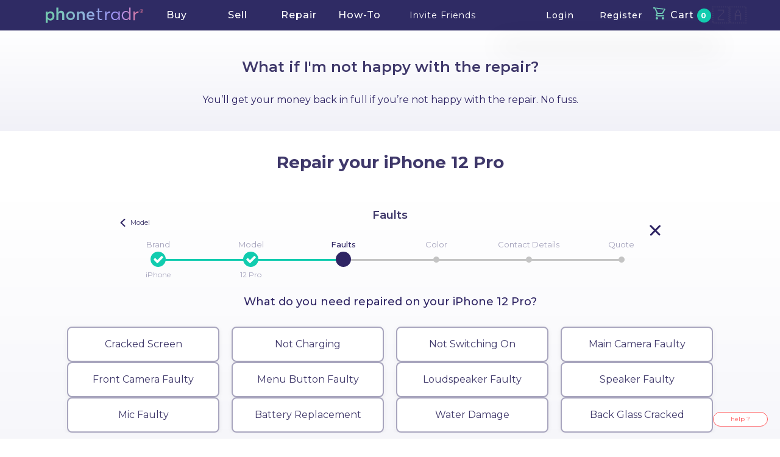

--- FILE ---
content_type: text/html; charset=utf-8
request_url: https://www.phonetradr.com/repair/apple-iphone-12-pro/faq?question=what-if-i%27m-not-happy-with-the-repair
body_size: 81070
content:
<!doctype html><html lang="en"><head prefix="og: http://ogp.me/ns# fb: http://ogp.me/ns/fb# product: http://ogp.me/ns/product#"><meta charset="utf-8"><link rel="shortcut icon" href="/favicon.ico">  <title>What if I&#39;m not happy with the repair?</title>  <meta name="viewport" content="width=device-width,user-scalable=no,initial-scale=1,maximum-scale=1,minimum-scale=1"><meta name="google-site-verification" content="qwVerPcpEyZENP6fOQVArWOYp75T7LoZpjbuvdjf__c"><!-- <script async defer src="https://static.cdn.prismic.io/prismic.js?new=true&repo=phonetradr"></script>-->  <link rel="canonical" href="https://www.phonetradr.com/repair/apple-iphone-12-pro/faq?question=what-if-i&#39;m-not-happy-with-the-repair">     <meta name="description" content="You’ll get your money back in full if you’re not happy with the repair. No fuss.">    <meta name="twitter:card" content="summary_large_image"><meta name="twitter:site" content="@phonetradr"><meta name="twitter:domain" content="www.phonetradr.com">        <meta name="google-signin-client_id" content="521534397596-p74j4v5tsntbslv2g22tl8tgd6padpc9.apps.googleusercontent.com"> <style>/* bootstrap */ /*!
 * Bootstrap v3.3.7 (http://getbootstrap.com)
 * Copyright 2011-2017 Twitter, Inc.
 * Licensed under MIT (https://github.com/twbs/bootstrap/blob/master/LICENSE)
 */

/*!
 * Generated using the Bootstrap Customizer (http://getbootstrap.com/customize/?id=3b3e9e3b565df534f47021cd8eaed4d7)
 * Config saved to config.json and https://gist.github.com/3b3e9e3b565df534f47021cd8eaed4d7
 *//*!
 * Bootstrap v3.3.7 (http://getbootstrap.com)
 * Copyright 2011-2016 Twitter, Inc.
 * Licensed under MIT (https://github.com/twbs/bootstrap/blob/master/LICENSE)
 *//*! normalize.css v3.0.3 | MIT License | github.com/necolas/normalize.css */html{font-family:sans-serif;-ms-text-size-adjust:100%;-webkit-text-size-adjust:100%}body{margin:0}article,aside,details,figcaption,figure,footer,header,hgroup,main,menu,nav,section,summary{display:block}audio,canvas,progress,video{display:inline-block;vertical-align:baseline}audio:not([controls]){display:none;height:0}[hidden],template{display:none}a{background-color:transparent}a:active,a:hover{outline:0}abbr[title]{border-bottom:1px dotted}b,strong{font-weight:bold}dfn{font-style:italic}h1{font-size:2em;margin:0.67em 0}mark{background:#ff0;color:#000}small{font-size:80%}sub,sup{font-size:75%;line-height:0;position:relative;vertical-align:baseline}sup{top:-0.5em}sub{bottom:-0.25em}img{border:0}svg:not(:root){overflow:hidden}figure{margin:1em 40px}hr{-webkit-box-sizing:content-box;-moz-box-sizing:content-box;box-sizing:content-box;height:0}pre{overflow:auto}code,kbd,pre,samp{font-family:monospace, monospace;font-size:1em}button,input,optgroup,select,textarea{color:inherit;font:inherit;margin:0}button{overflow:visible}button,select{text-transform:none}button,html input[type="button"],input[type="reset"],input[type="submit"]{-webkit-appearance:button;cursor:pointer}button[disabled],html input[disabled]{cursor:default}button::-moz-focus-inner,input::-moz-focus-inner{border:0;padding:0}input{line-height:normal}input[type="checkbox"],input[type="radio"]{-webkit-box-sizing:border-box;-moz-box-sizing:border-box;box-sizing:border-box;padding:0}input[type="number"]::-webkit-inner-spin-button,input[type="number"]::-webkit-outer-spin-button{height:auto}input[type="search"]{-webkit-appearance:textfield;-webkit-box-sizing:content-box;-moz-box-sizing:content-box;box-sizing:content-box}input[type="search"]::-webkit-search-cancel-button,input[type="search"]::-webkit-search-decoration{-webkit-appearance:none}fieldset{border:1px solid #c0c0c0;margin:0 2px;padding:0.35em 0.625em 0.75em}legend{border:0;padding:0}textarea{overflow:auto}optgroup{font-weight:bold}table{border-collapse:collapse;border-spacing:0}td,th{padding:0}*{-webkit-box-sizing:border-box;-moz-box-sizing:border-box;box-sizing:border-box}*:before,*:after{-webkit-box-sizing:border-box;-moz-box-sizing:border-box;box-sizing:border-box}html{font-size:10px;-webkit-tap-highlight-color:rgba(0,0,0,0)}body{font-family:"Helvetica Neue",Helvetica,Arial,sans-serif;font-size:14px;line-height:1.42857143;color:#333;background-color:#fff}input,button,select,textarea{font-family:inherit;font-size:inherit;line-height:inherit}a{color:#337ab7;text-decoration:none}a:hover,a:focus{color:#23527c;text-decoration:underline}a:focus{outline:5px auto -webkit-focus-ring-color;outline-offset:-2px}figure{margin:0}img{vertical-align:middle}.img-responsive,.carousel-inner>.item>img,.carousel-inner>.item>a>img{display:block;max-width:100%;height:auto}.img-rounded{border-radius:6px}.img-thumbnail{padding:4px;line-height:1.42857143;background-color:#fff;border:1px solid #ddd;border-radius:4px;-webkit-transition:all .2s ease-in-out;-o-transition:all .2s ease-in-out;transition:all .2s ease-in-out;display:inline-block;max-width:100%;height:auto}.img-circle{border-radius:50%}hr{margin-top:20px;margin-bottom:20px;border:0;border-top:1px solid #eee}.sr-only{position:absolute;width:1px;height:1px;margin:-1px;padding:0;overflow:hidden;clip:rect(0, 0, 0, 0);border:0}.sr-only-focusable:active,.sr-only-focusable:focus{position:static;width:auto;height:auto;margin:0;overflow:visible;clip:auto}[role="button"]{cursor:pointer}h1,h2,h3,h4,h5,h6,.h1,.h2,.h3,.h4,.h5,.h6{font-family:inherit;font-weight:500;line-height:1.1;color:inherit}h1 small,h2 small,h3 small,h4 small,h5 small,h6 small,.h1 small,.h2 small,.h3 small,.h4 small,.h5 small,.h6 small,h1 .small,h2 .small,h3 .small,h4 .small,h5 .small,h6 .small,.h1 .small,.h2 .small,.h3 .small,.h4 .small,.h5 .small,.h6 .small{font-weight:normal;line-height:1;color:#777}h1,.h1,h2,.h2,h3,.h3{margin-top:20px;margin-bottom:10px}h1 small,.h1 small,h2 small,.h2 small,h3 small,.h3 small,h1 .small,.h1 .small,h2 .small,.h2 .small,h3 .small,.h3 .small{font-size:65%}h4,.h4,h5,.h5,h6,.h6{margin-top:10px;margin-bottom:10px}h4 small,.h4 small,h5 small,.h5 small,h6 small,.h6 small,h4 .small,.h4 .small,h5 .small,.h5 .small,h6 .small,.h6 .small{font-size:75%}h1,.h1{font-size:36px}h2,.h2{font-size:30px}h3,.h3{font-size:24px}h4,.h4{font-size:18px}h5,.h5{font-size:14px}h6,.h6{font-size:12px}p{margin:0 0 10px}.lead{margin-bottom:20px;font-size:16px;font-weight:300;line-height:1.4}@media (min-width:768px){.lead{font-size:21px}}small,.small{font-size:85%}mark,.mark{background-color:#fcf8e3;padding:.2em}.text-left{text-align:left}.text-right{text-align:right}.text-center{text-align:center}.text-justify{text-align:justify}.text-nowrap{white-space:nowrap}.text-lowercase{text-transform:lowercase}.text-uppercase{text-transform:uppercase}.text-capitalize{text-transform:capitalize}.text-muted{color:#777}.text-primary{color:#337ab7}a.text-primary:hover,a.text-primary:focus{color:#286090}.text-success{color:#3c763d}a.text-success:hover,a.text-success:focus{color:#2b542c}.text-info{color:#31708f}a.text-info:hover,a.text-info:focus{color:#245269}.text-warning{color:#8a6d3b}a.text-warning:hover,a.text-warning:focus{color:#66512c}.text-danger{color:#a94442}a.text-danger:hover,a.text-danger:focus{color:#843534}.bg-primary{color:#fff;background-color:#337ab7}a.bg-primary:hover,a.bg-primary:focus{background-color:#286090}.bg-success{background-color:#dff0d8}a.bg-success:hover,a.bg-success:focus{background-color:#c1e2b3}.bg-info{background-color:#d9edf7}a.bg-info:hover,a.bg-info:focus{background-color:#afd9ee}.bg-warning{background-color:#fcf8e3}a.bg-warning:hover,a.bg-warning:focus{background-color:#f7ecb5}.bg-danger{background-color:#f2dede}a.bg-danger:hover,a.bg-danger:focus{background-color:#e4b9b9}.page-header{padding-bottom:9px;margin:40px 0 20px;border-bottom:1px solid #eee}ul,ol{margin-top:0;margin-bottom:10px}ul ul,ol ul,ul ol,ol ol{margin-bottom:0}.list-unstyled{padding-left:0;list-style:none}.list-inline{padding-left:0;list-style:none;margin-left:-5px}.list-inline>li{display:inline-block;padding-left:5px;padding-right:5px}dl{margin-top:0;margin-bottom:20px}dt,dd{line-height:1.42857143}dt{font-weight:bold}dd{margin-left:0}@media (min-width:768px){.dl-horizontal dt{float:left;width:160px;clear:left;text-align:right;overflow:hidden;text-overflow:ellipsis;white-space:nowrap}.dl-horizontal dd{margin-left:180px}}abbr[title],abbr[data-original-title]{cursor:help;border-bottom:1px dotted #777}.initialism{font-size:90%;text-transform:uppercase}blockquote{padding:10px 20px;margin:0 0 20px;font-size:17.5px;border-left:5px solid #eee}blockquote p:last-child,blockquote ul:last-child,blockquote ol:last-child{margin-bottom:0}blockquote footer,blockquote small,blockquote .small{display:block;font-size:80%;line-height:1.42857143;color:#777}blockquote footer:before,blockquote small:before,blockquote .small:before{content:'\2014 \00A0'}.blockquote-reverse,blockquote.pull-right{padding-right:15px;padding-left:0;border-right:5px solid #eee;border-left:0;text-align:right}.blockquote-reverse footer:before,blockquote.pull-right footer:before,.blockquote-reverse small:before,blockquote.pull-right small:before,.blockquote-reverse .small:before,blockquote.pull-right .small:before{content:''}.blockquote-reverse footer:after,blockquote.pull-right footer:after,.blockquote-reverse small:after,blockquote.pull-right small:after,.blockquote-reverse .small:after,blockquote.pull-right .small:after{content:'\00A0 \2014'}address{margin-bottom:20px;font-style:normal;line-height:1.42857143}.container{margin-right:auto;margin-left:auto;padding-left:15px;padding-right:15px}@media (min-width:768px){.container{width:750px}}@media (min-width:992px){.container{width:970px}}@media (min-width:1200px){.container{width:1170px}}.container-fluid{margin-right:auto;margin-left:auto;padding-left:15px;padding-right:15px}.row{margin-left:-15px;margin-right:-15px}.col-xs-1, .col-sm-1, .col-md-1, .col-lg-1, .col-xs-2, .col-sm-2, .col-md-2, .col-lg-2, .col-xs-3, .col-sm-3, .col-md-3, .col-lg-3, .col-xs-4, .col-sm-4, .col-md-4, .col-lg-4, .col-xs-5, .col-sm-5, .col-md-5, .col-lg-5, .col-xs-6, .col-sm-6, .col-md-6, .col-lg-6, .col-xs-7, .col-sm-7, .col-md-7, .col-lg-7, .col-xs-8, .col-sm-8, .col-md-8, .col-lg-8, .col-xs-9, .col-sm-9, .col-md-9, .col-lg-9, .col-xs-10, .col-sm-10, .col-md-10, .col-lg-10, .col-xs-11, .col-sm-11, .col-md-11, .col-lg-11, .col-xs-12, .col-sm-12, .col-md-12, .col-lg-12{position:relative;min-height:1px;padding-left:15px;padding-right:15px}.col-xs-1, .col-xs-2, .col-xs-3, .col-xs-4, .col-xs-5, .col-xs-6, .col-xs-7, .col-xs-8, .col-xs-9, .col-xs-10, .col-xs-11, .col-xs-12{float:left}.col-xs-12{width:100%}.col-xs-11{width:91.66666667%}.col-xs-10{width:83.33333333%}.col-xs-9{width:75%}.col-xs-8{width:66.66666667%}.col-xs-7{width:58.33333333%}.col-xs-6{width:50%}.col-xs-5{width:41.66666667%}.col-xs-4{width:33.33333333%}.col-xs-3{width:25%}.col-xs-2{width:16.66666667%}.col-xs-1{width:8.33333333%}.col-xs-pull-12{right:100%}.col-xs-pull-11{right:91.66666667%}.col-xs-pull-10{right:83.33333333%}.col-xs-pull-9{right:75%}.col-xs-pull-8{right:66.66666667%}.col-xs-pull-7{right:58.33333333%}.col-xs-pull-6{right:50%}.col-xs-pull-5{right:41.66666667%}.col-xs-pull-4{right:33.33333333%}.col-xs-pull-3{right:25%}.col-xs-pull-2{right:16.66666667%}.col-xs-pull-1{right:8.33333333%}.col-xs-pull-0{right:auto}.col-xs-push-12{left:100%}.col-xs-push-11{left:91.66666667%}.col-xs-push-10{left:83.33333333%}.col-xs-push-9{left:75%}.col-xs-push-8{left:66.66666667%}.col-xs-push-7{left:58.33333333%}.col-xs-push-6{left:50%}.col-xs-push-5{left:41.66666667%}.col-xs-push-4{left:33.33333333%}.col-xs-push-3{left:25%}.col-xs-push-2{left:16.66666667%}.col-xs-push-1{left:8.33333333%}.col-xs-push-0{left:auto}.col-xs-offset-12{margin-left:100%}.col-xs-offset-11{margin-left:91.66666667%}.col-xs-offset-10{margin-left:83.33333333%}.col-xs-offset-9{margin-left:75%}.col-xs-offset-8{margin-left:66.66666667%}.col-xs-offset-7{margin-left:58.33333333%}.col-xs-offset-6{margin-left:50%}.col-xs-offset-5{margin-left:41.66666667%}.col-xs-offset-4{margin-left:33.33333333%}.col-xs-offset-3{margin-left:25%}.col-xs-offset-2{margin-left:16.66666667%}.col-xs-offset-1{margin-left:8.33333333%}.col-xs-offset-0{margin-left:0}@media (min-width:768px){.col-sm-1, .col-sm-2, .col-sm-3, .col-sm-4, .col-sm-5, .col-sm-6, .col-sm-7, .col-sm-8, .col-sm-9, .col-sm-10, .col-sm-11, .col-sm-12{float:left}.col-sm-12{width:100%}.col-sm-11{width:91.66666667%}.col-sm-10{width:83.33333333%}.col-sm-9{width:75%}.col-sm-8{width:66.66666667%}.col-sm-7{width:58.33333333%}.col-sm-6{width:50%}.col-sm-5{width:41.66666667%}.col-sm-4{width:33.33333333%}.col-sm-3{width:25%}.col-sm-2{width:16.66666667%}.col-sm-1{width:8.33333333%}.col-sm-pull-12{right:100%}.col-sm-pull-11{right:91.66666667%}.col-sm-pull-10{right:83.33333333%}.col-sm-pull-9{right:75%}.col-sm-pull-8{right:66.66666667%}.col-sm-pull-7{right:58.33333333%}.col-sm-pull-6{right:50%}.col-sm-pull-5{right:41.66666667%}.col-sm-pull-4{right:33.33333333%}.col-sm-pull-3{right:25%}.col-sm-pull-2{right:16.66666667%}.col-sm-pull-1{right:8.33333333%}.col-sm-pull-0{right:auto}.col-sm-push-12{left:100%}.col-sm-push-11{left:91.66666667%}.col-sm-push-10{left:83.33333333%}.col-sm-push-9{left:75%}.col-sm-push-8{left:66.66666667%}.col-sm-push-7{left:58.33333333%}.col-sm-push-6{left:50%}.col-sm-push-5{left:41.66666667%}.col-sm-push-4{left:33.33333333%}.col-sm-push-3{left:25%}.col-sm-push-2{left:16.66666667%}.col-sm-push-1{left:8.33333333%}.col-sm-push-0{left:auto}.col-sm-offset-12{margin-left:100%}.col-sm-offset-11{margin-left:91.66666667%}.col-sm-offset-10{margin-left:83.33333333%}.col-sm-offset-9{margin-left:75%}.col-sm-offset-8{margin-left:66.66666667%}.col-sm-offset-7{margin-left:58.33333333%}.col-sm-offset-6{margin-left:50%}.col-sm-offset-5{margin-left:41.66666667%}.col-sm-offset-4{margin-left:33.33333333%}.col-sm-offset-3{margin-left:25%}.col-sm-offset-2{margin-left:16.66666667%}.col-sm-offset-1{margin-left:8.33333333%}.col-sm-offset-0{margin-left:0}}@media (min-width:992px){.col-md-1, .col-md-2, .col-md-3, .col-md-4, .col-md-5, .col-md-6, .col-md-7, .col-md-8, .col-md-9, .col-md-10, .col-md-11, .col-md-12{float:left}.col-md-12{width:100%}.col-md-11{width:91.66666667%}.col-md-10{width:83.33333333%}.col-md-9{width:75%}.col-md-8{width:66.66666667%}.col-md-7{width:58.33333333%}.col-md-6{width:50%}.col-md-5{width:41.66666667%}.col-md-4{width:33.33333333%}.col-md-3{width:25%}.col-md-2{width:16.66666667%}.col-md-1{width:8.33333333%}.col-md-pull-12{right:100%}.col-md-pull-11{right:91.66666667%}.col-md-pull-10{right:83.33333333%}.col-md-pull-9{right:75%}.col-md-pull-8{right:66.66666667%}.col-md-pull-7{right:58.33333333%}.col-md-pull-6{right:50%}.col-md-pull-5{right:41.66666667%}.col-md-pull-4{right:33.33333333%}.col-md-pull-3{right:25%}.col-md-pull-2{right:16.66666667%}.col-md-pull-1{right:8.33333333%}.col-md-pull-0{right:auto}.col-md-push-12{left:100%}.col-md-push-11{left:91.66666667%}.col-md-push-10{left:83.33333333%}.col-md-push-9{left:75%}.col-md-push-8{left:66.66666667%}.col-md-push-7{left:58.33333333%}.col-md-push-6{left:50%}.col-md-push-5{left:41.66666667%}.col-md-push-4{left:33.33333333%}.col-md-push-3{left:25%}.col-md-push-2{left:16.66666667%}.col-md-push-1{left:8.33333333%}.col-md-push-0{left:auto}.col-md-offset-12{margin-left:100%}.col-md-offset-11{margin-left:91.66666667%}.col-md-offset-10{margin-left:83.33333333%}.col-md-offset-9{margin-left:75%}.col-md-offset-8{margin-left:66.66666667%}.col-md-offset-7{margin-left:58.33333333%}.col-md-offset-6{margin-left:50%}.col-md-offset-5{margin-left:41.66666667%}.col-md-offset-4{margin-left:33.33333333%}.col-md-offset-3{margin-left:25%}.col-md-offset-2{margin-left:16.66666667%}.col-md-offset-1{margin-left:8.33333333%}.col-md-offset-0{margin-left:0}}@media (min-width:1200px){.col-lg-1, .col-lg-2, .col-lg-3, .col-lg-4, .col-lg-5, .col-lg-6, .col-lg-7, .col-lg-8, .col-lg-9, .col-lg-10, .col-lg-11, .col-lg-12{float:left}.col-lg-12{width:100%}.col-lg-11{width:91.66666667%}.col-lg-10{width:83.33333333%}.col-lg-9{width:75%}.col-lg-8{width:66.66666667%}.col-lg-7{width:58.33333333%}.col-lg-6{width:50%}.col-lg-5{width:41.66666667%}.col-lg-4{width:33.33333333%}.col-lg-3{width:25%}.col-lg-2{width:16.66666667%}.col-lg-1{width:8.33333333%}.col-lg-pull-12{right:100%}.col-lg-pull-11{right:91.66666667%}.col-lg-pull-10{right:83.33333333%}.col-lg-pull-9{right:75%}.col-lg-pull-8{right:66.66666667%}.col-lg-pull-7{right:58.33333333%}.col-lg-pull-6{right:50%}.col-lg-pull-5{right:41.66666667%}.col-lg-pull-4{right:33.33333333%}.col-lg-pull-3{right:25%}.col-lg-pull-2{right:16.66666667%}.col-lg-pull-1{right:8.33333333%}.col-lg-pull-0{right:auto}.col-lg-push-12{left:100%}.col-lg-push-11{left:91.66666667%}.col-lg-push-10{left:83.33333333%}.col-lg-push-9{left:75%}.col-lg-push-8{left:66.66666667%}.col-lg-push-7{left:58.33333333%}.col-lg-push-6{left:50%}.col-lg-push-5{left:41.66666667%}.col-lg-push-4{left:33.33333333%}.col-lg-push-3{left:25%}.col-lg-push-2{left:16.66666667%}.col-lg-push-1{left:8.33333333%}.col-lg-push-0{left:auto}.col-lg-offset-12{margin-left:100%}.col-lg-offset-11{margin-left:91.66666667%}.col-lg-offset-10{margin-left:83.33333333%}.col-lg-offset-9{margin-left:75%}.col-lg-offset-8{margin-left:66.66666667%}.col-lg-offset-7{margin-left:58.33333333%}.col-lg-offset-6{margin-left:50%}.col-lg-offset-5{margin-left:41.66666667%}.col-lg-offset-4{margin-left:33.33333333%}.col-lg-offset-3{margin-left:25%}.col-lg-offset-2{margin-left:16.66666667%}.col-lg-offset-1{margin-left:8.33333333%}.col-lg-offset-0{margin-left:0}}fieldset{padding:0;margin:0;border:0;min-width:0}legend{display:block;width:100%;padding:0;margin-bottom:20px;font-size:21px;line-height:inherit;color:#333;border:0;border-bottom:1px solid #e5e5e5}label{display:inline-block;max-width:100%;margin-bottom:5px;font-weight:bold}input[type="search"]{-webkit-box-sizing:border-box;-moz-box-sizing:border-box;box-sizing:border-box}input[type="radio"],input[type="checkbox"]{margin:4px 0 0;margin-top:1px \9;line-height:normal}input[type="file"]{display:block}input[type="range"]{display:block;width:100%}select[multiple],select[size]{height:auto}input[type="file"]:focus,input[type="radio"]:focus,input[type="checkbox"]:focus{outline:5px auto -webkit-focus-ring-color;outline-offset:-2px}output{display:block;padding-top:7px;font-size:14px;line-height:1.42857143;color:#555}.form-control{display:block;width:100%;height:34px;padding:6px 12px;font-size:14px;line-height:1.42857143;color:#555;background-color:#fff;background-image:none;border:1px solid #ccc;border-radius:4px;-webkit-box-shadow:inset 0 1px 1px rgba(0,0,0,0.075);box-shadow:inset 0 1px 1px rgba(0,0,0,0.075);-webkit-transition:border-color ease-in-out .15s, -webkit-box-shadow ease-in-out .15s;-o-transition:border-color ease-in-out .15s, box-shadow ease-in-out .15s;transition:border-color ease-in-out .15s, box-shadow ease-in-out .15s}.form-control:focus{border-color:#66afe9;outline:0;-webkit-box-shadow:inset 0 1px 1px rgba(0,0,0,.075), 0 0 8px rgba(102, 175, 233, 0.6);box-shadow:inset 0 1px 1px rgba(0,0,0,.075), 0 0 8px rgba(102, 175, 233, 0.6)}.form-control::-moz-placeholder{color:#999;opacity:1}.form-control:-ms-input-placeholder{color:#999}.form-control::-webkit-input-placeholder{color:#999}.form-control::-ms-expand{border:0;background-color:transparent}.form-control[disabled],.form-control[readonly],fieldset[disabled] .form-control{background-color:#eee;opacity:1}.form-control[disabled],fieldset[disabled] .form-control{cursor:not-allowed}textarea.form-control{height:auto}input[type="search"]{-webkit-appearance:none}@media screen and (-webkit-min-device-pixel-ratio:0){input[type="date"].form-control,input[type="time"].form-control,input[type="datetime-local"].form-control,input[type="month"].form-control{line-height:34px}input[type="date"].input-sm,input[type="time"].input-sm,input[type="datetime-local"].input-sm,input[type="month"].input-sm,.input-group-sm input[type="date"],.input-group-sm input[type="time"],.input-group-sm input[type="datetime-local"],.input-group-sm input[type="month"]{line-height:30px}input[type="date"].input-lg,input[type="time"].input-lg,input[type="datetime-local"].input-lg,input[type="month"].input-lg,.input-group-lg input[type="date"],.input-group-lg input[type="time"],.input-group-lg input[type="datetime-local"],.input-group-lg input[type="month"]{line-height:46px}}.form-group{margin-bottom:15px}.radio,.checkbox{position:relative;display:block;margin-top:10px;margin-bottom:10px}.radio label,.checkbox label{min-height:20px;padding-left:20px;margin-bottom:0;font-weight:normal;cursor:pointer}.radio input[type="radio"],.radio-inline input[type="radio"],.checkbox input[type="checkbox"],.checkbox-inline input[type="checkbox"]{position:absolute;margin-left:-20px;margin-top:4px \9}.radio+.radio,.checkbox+.checkbox{margin-top:-5px}.radio-inline,.checkbox-inline{position:relative;display:inline-block;padding-left:20px;margin-bottom:0;vertical-align:middle;font-weight:normal;cursor:pointer}.radio-inline+.radio-inline,.checkbox-inline+.checkbox-inline{margin-top:0;margin-left:10px}input[type="radio"][disabled],input[type="checkbox"][disabled],input[type="radio"].disabled,input[type="checkbox"].disabled,fieldset[disabled] input[type="radio"],fieldset[disabled] input[type="checkbox"]{cursor:not-allowed}.radio-inline.disabled,.checkbox-inline.disabled,fieldset[disabled] .radio-inline,fieldset[disabled] .checkbox-inline{cursor:not-allowed}.radio.disabled label,.checkbox.disabled label,fieldset[disabled] .radio label,fieldset[disabled] .checkbox label{cursor:not-allowed}.form-control-static{padding-top:7px;padding-bottom:7px;margin-bottom:0;min-height:34px}.form-control-static.input-lg,.form-control-static.input-sm{padding-left:0;padding-right:0}.input-sm{height:30px;padding:5px 10px;font-size:12px;line-height:1.5;border-radius:3px}select.input-sm{height:30px;line-height:30px}textarea.input-sm,select[multiple].input-sm{height:auto}.form-group-sm .form-control{height:30px;padding:5px 10px;font-size:12px;line-height:1.5;border-radius:3px}.form-group-sm select.form-control{height:30px;line-height:30px}.form-group-sm textarea.form-control,.form-group-sm select[multiple].form-control{height:auto}.form-group-sm .form-control-static{height:30px;min-height:32px;padding:6px 10px;font-size:12px;line-height:1.5}.input-lg{height:46px;padding:10px 16px;font-size:18px;line-height:1.3333333;border-radius:6px}select.input-lg{height:46px;line-height:46px}textarea.input-lg,select[multiple].input-lg{height:auto}.form-group-lg .form-control{height:46px;padding:10px 16px;font-size:18px;line-height:1.3333333;border-radius:6px}.form-group-lg select.form-control{height:46px;line-height:46px}.form-group-lg textarea.form-control,.form-group-lg select[multiple].form-control{height:auto}.form-group-lg .form-control-static{height:46px;min-height:38px;padding:11px 16px;font-size:18px;line-height:1.3333333}.has-feedback{position:relative}.has-feedback .form-control{padding-right:42.5px}.form-control-feedback{position:absolute;top:0;right:0;z-index:2;display:block;width:34px;height:34px;line-height:34px;text-align:center;pointer-events:none}.input-lg+.form-control-feedback,.input-group-lg+.form-control-feedback,.form-group-lg .form-control+.form-control-feedback{width:46px;height:46px;line-height:46px}.input-sm+.form-control-feedback,.input-group-sm+.form-control-feedback,.form-group-sm .form-control+.form-control-feedback{width:30px;height:30px;line-height:30px}.has-success .help-block,.has-success .control-label,.has-success .radio,.has-success .checkbox,.has-success .radio-inline,.has-success .checkbox-inline,.has-success.radio label,.has-success.checkbox label,.has-success.radio-inline label,.has-success.checkbox-inline label{color:#3c763d}.has-success .form-control{border-color:#3c763d;-webkit-box-shadow:inset 0 1px 1px rgba(0,0,0,0.075);box-shadow:inset 0 1px 1px rgba(0,0,0,0.075)}.has-success .form-control:focus{border-color:#2b542c;-webkit-box-shadow:inset 0 1px 1px rgba(0,0,0,0.075),0 0 6px #67b168;box-shadow:inset 0 1px 1px rgba(0,0,0,0.075),0 0 6px #67b168}.has-success .input-group-addon{color:#3c763d;border-color:#3c763d;background-color:#dff0d8}.has-success .form-control-feedback{color:#3c763d}.has-warning .help-block,.has-warning .control-label,.has-warning .radio,.has-warning .checkbox,.has-warning .radio-inline,.has-warning .checkbox-inline,.has-warning.radio label,.has-warning.checkbox label,.has-warning.radio-inline label,.has-warning.checkbox-inline label{color:#8a6d3b}.has-warning .form-control{border-color:#8a6d3b;-webkit-box-shadow:inset 0 1px 1px rgba(0,0,0,0.075);box-shadow:inset 0 1px 1px rgba(0,0,0,0.075)}.has-warning .form-control:focus{border-color:#66512c;-webkit-box-shadow:inset 0 1px 1px rgba(0,0,0,0.075),0 0 6px #c0a16b;box-shadow:inset 0 1px 1px rgba(0,0,0,0.075),0 0 6px #c0a16b}.has-warning .input-group-addon{color:#8a6d3b;border-color:#8a6d3b;background-color:#fcf8e3}.has-warning .form-control-feedback{color:#8a6d3b}.has-error .help-block,.has-error .control-label,.has-error .radio,.has-error .checkbox,.has-error .radio-inline,.has-error .checkbox-inline,.has-error.radio label,.has-error.checkbox label,.has-error.radio-inline label,.has-error.checkbox-inline label{color:#a94442}.has-error .form-control{border-color:#a94442;-webkit-box-shadow:inset 0 1px 1px rgba(0,0,0,0.075);box-shadow:inset 0 1px 1px rgba(0,0,0,0.075)}.has-error .form-control:focus{border-color:#843534;-webkit-box-shadow:inset 0 1px 1px rgba(0,0,0,0.075),0 0 6px #ce8483;box-shadow:inset 0 1px 1px rgba(0,0,0,0.075),0 0 6px #ce8483}.has-error .input-group-addon{color:#a94442;border-color:#a94442;background-color:#f2dede}.has-error .form-control-feedback{color:#a94442}.has-feedback label~.form-control-feedback{top:25px}.has-feedback label.sr-only~.form-control-feedback{top:0}.help-block{display:block;margin-top:5px;margin-bottom:10px;color:#737373}@media (min-width:768px){.form-inline .form-group{display:inline-block;margin-bottom:0;vertical-align:middle}.form-inline .form-control{display:inline-block;width:auto;vertical-align:middle}.form-inline .form-control-static{display:inline-block}.form-inline .input-group{display:inline-table;vertical-align:middle}.form-inline .input-group .input-group-addon,.form-inline .input-group .input-group-btn,.form-inline .input-group .form-control{width:auto}.form-inline .input-group>.form-control{width:100%}.form-inline .control-label{margin-bottom:0;vertical-align:middle}.form-inline .radio,.form-inline .checkbox{display:inline-block;margin-top:0;margin-bottom:0;vertical-align:middle}.form-inline .radio label,.form-inline .checkbox label{padding-left:0}.form-inline .radio input[type="radio"],.form-inline .checkbox input[type="checkbox"]{position:relative;margin-left:0}.form-inline .has-feedback .form-control-feedback{top:0}}.form-horizontal .radio,.form-horizontal .checkbox,.form-horizontal .radio-inline,.form-horizontal .checkbox-inline{margin-top:0;margin-bottom:0;padding-top:7px}.form-horizontal .radio,.form-horizontal .checkbox{min-height:27px}.form-horizontal .form-group{margin-left:-15px;margin-right:-15px}@media (min-width:768px){.form-horizontal .control-label{text-align:right;margin-bottom:0;padding-top:7px}}.form-horizontal .has-feedback .form-control-feedback{right:15px}@media (min-width:768px){.form-horizontal .form-group-lg .control-label{padding-top:11px;font-size:18px}}@media (min-width:768px){.form-horizontal .form-group-sm .control-label{padding-top:6px;font-size:12px}}.btn{display:inline-block;margin-bottom:0;font-weight:normal;text-align:center;vertical-align:middle;-ms-touch-action:manipulation;touch-action:manipulation;cursor:pointer;background-image:none;border:1px solid transparent;white-space:nowrap;padding:6px 12px;font-size:14px;line-height:1.42857143;border-radius:4px;-webkit-user-select:none;-moz-user-select:none;-ms-user-select:none;user-select:none}.btn:focus,.btn:active:focus,.btn.active:focus,.btn.focus,.btn:active.focus,.btn.active.focus{outline:5px auto -webkit-focus-ring-color;outline-offset:-2px}.btn:hover,.btn:focus,.btn.focus{color:#333;text-decoration:none}.btn:active,.btn.active{outline:0;background-image:none;-webkit-box-shadow:inset 0 3px 5px rgba(0,0,0,0.125);box-shadow:inset 0 3px 5px rgba(0,0,0,0.125)}.btn.disabled,.btn[disabled],fieldset[disabled] .btn{cursor:not-allowed;opacity:.65;filter:alpha(opacity=65);-webkit-box-shadow:none;box-shadow:none}a.btn.disabled,fieldset[disabled] a.btn{pointer-events:none}.btn-default{color:#333;background-color:#fff;border-color:#ccc}.btn-default:focus,.btn-default.focus{color:#333;background-color:#e6e6e6;border-color:#8c8c8c}.btn-default:hover{color:#333;background-color:#e6e6e6;border-color:#adadad}.btn-default:active,.btn-default.active,.open>.dropdown-toggle.btn-default{color:#333;background-color:#e6e6e6;border-color:#adadad}.btn-default:active:hover,.btn-default.active:hover,.open>.dropdown-toggle.btn-default:hover,.btn-default:active:focus,.btn-default.active:focus,.open>.dropdown-toggle.btn-default:focus,.btn-default:active.focus,.btn-default.active.focus,.open>.dropdown-toggle.btn-default.focus{color:#333;background-color:#d4d4d4;border-color:#8c8c8c}.btn-default:active,.btn-default.active,.open>.dropdown-toggle.btn-default{background-image:none}.btn-default.disabled:hover,.btn-default[disabled]:hover,fieldset[disabled] .btn-default:hover,.btn-default.disabled:focus,.btn-default[disabled]:focus,fieldset[disabled] .btn-default:focus,.btn-default.disabled.focus,.btn-default[disabled].focus,fieldset[disabled] .btn-default.focus{background-color:#fff;border-color:#ccc}.btn-default .badge{color:#fff;background-color:#333}.btn-primary{color:#fff;background-color:#337ab7;border-color:#2e6da4}.btn-primary:focus,.btn-primary.focus{color:#fff;background-color:#286090;border-color:#122b40}.btn-primary:hover{color:#fff;background-color:#286090;border-color:#204d74}.btn-primary:active,.btn-primary.active,.open>.dropdown-toggle.btn-primary{color:#fff;background-color:#286090;border-color:#204d74}.btn-primary:active:hover,.btn-primary.active:hover,.open>.dropdown-toggle.btn-primary:hover,.btn-primary:active:focus,.btn-primary.active:focus,.open>.dropdown-toggle.btn-primary:focus,.btn-primary:active.focus,.btn-primary.active.focus,.open>.dropdown-toggle.btn-primary.focus{color:#fff;background-color:#204d74;border-color:#122b40}.btn-primary:active,.btn-primary.active,.open>.dropdown-toggle.btn-primary{background-image:none}.btn-primary.disabled:hover,.btn-primary[disabled]:hover,fieldset[disabled] .btn-primary:hover,.btn-primary.disabled:focus,.btn-primary[disabled]:focus,fieldset[disabled] .btn-primary:focus,.btn-primary.disabled.focus,.btn-primary[disabled].focus,fieldset[disabled] .btn-primary.focus{background-color:#337ab7;border-color:#2e6da4}.btn-primary .badge{color:#337ab7;background-color:#fff}.btn-success{color:#fff;background-color:#5cb85c;border-color:#4cae4c}.btn-success:focus,.btn-success.focus{color:#fff;background-color:#449d44;border-color:#255625}.btn-success:hover{color:#fff;background-color:#449d44;border-color:#398439}.btn-success:active,.btn-success.active,.open>.dropdown-toggle.btn-success{color:#fff;background-color:#449d44;border-color:#398439}.btn-success:active:hover,.btn-success.active:hover,.open>.dropdown-toggle.btn-success:hover,.btn-success:active:focus,.btn-success.active:focus,.open>.dropdown-toggle.btn-success:focus,.btn-success:active.focus,.btn-success.active.focus,.open>.dropdown-toggle.btn-success.focus{color:#fff;background-color:#398439;border-color:#255625}.btn-success:active,.btn-success.active,.open>.dropdown-toggle.btn-success{background-image:none}.btn-success.disabled:hover,.btn-success[disabled]:hover,fieldset[disabled] .btn-success:hover,.btn-success.disabled:focus,.btn-success[disabled]:focus,fieldset[disabled] .btn-success:focus,.btn-success.disabled.focus,.btn-success[disabled].focus,fieldset[disabled] .btn-success.focus{background-color:#5cb85c;border-color:#4cae4c}.btn-success .badge{color:#5cb85c;background-color:#fff}.btn-info{color:#fff;background-color:#5bc0de;border-color:#46b8da}.btn-info:focus,.btn-info.focus{color:#fff;background-color:#31b0d5;border-color:#1b6d85}.btn-info:hover{color:#fff;background-color:#31b0d5;border-color:#269abc}.btn-info:active,.btn-info.active,.open>.dropdown-toggle.btn-info{color:#fff;background-color:#31b0d5;border-color:#269abc}.btn-info:active:hover,.btn-info.active:hover,.open>.dropdown-toggle.btn-info:hover,.btn-info:active:focus,.btn-info.active:focus,.open>.dropdown-toggle.btn-info:focus,.btn-info:active.focus,.btn-info.active.focus,.open>.dropdown-toggle.btn-info.focus{color:#fff;background-color:#269abc;border-color:#1b6d85}.btn-info:active,.btn-info.active,.open>.dropdown-toggle.btn-info{background-image:none}.btn-info.disabled:hover,.btn-info[disabled]:hover,fieldset[disabled] .btn-info:hover,.btn-info.disabled:focus,.btn-info[disabled]:focus,fieldset[disabled] .btn-info:focus,.btn-info.disabled.focus,.btn-info[disabled].focus,fieldset[disabled] .btn-info.focus{background-color:#5bc0de;border-color:#46b8da}.btn-info .badge{color:#5bc0de;background-color:#fff}.btn-warning{color:#fff;background-color:#f0ad4e;border-color:#eea236}.btn-warning:focus,.btn-warning.focus{color:#fff;background-color:#ec971f;border-color:#985f0d}.btn-warning:hover{color:#fff;background-color:#ec971f;border-color:#d58512}.btn-warning:active,.btn-warning.active,.open>.dropdown-toggle.btn-warning{color:#fff;background-color:#ec971f;border-color:#d58512}.btn-warning:active:hover,.btn-warning.active:hover,.open>.dropdown-toggle.btn-warning:hover,.btn-warning:active:focus,.btn-warning.active:focus,.open>.dropdown-toggle.btn-warning:focus,.btn-warning:active.focus,.btn-warning.active.focus,.open>.dropdown-toggle.btn-warning.focus{color:#fff;background-color:#d58512;border-color:#985f0d}.btn-warning:active,.btn-warning.active,.open>.dropdown-toggle.btn-warning{background-image:none}.btn-warning.disabled:hover,.btn-warning[disabled]:hover,fieldset[disabled] .btn-warning:hover,.btn-warning.disabled:focus,.btn-warning[disabled]:focus,fieldset[disabled] .btn-warning:focus,.btn-warning.disabled.focus,.btn-warning[disabled].focus,fieldset[disabled] .btn-warning.focus{background-color:#f0ad4e;border-color:#eea236}.btn-warning .badge{color:#f0ad4e;background-color:#fff}.btn-danger{color:#fff;background-color:#d9534f;border-color:#d43f3a}.btn-danger:focus,.btn-danger.focus{color:#fff;background-color:#c9302c;border-color:#761c19}.btn-danger:hover{color:#fff;background-color:#c9302c;border-color:#ac2925}.btn-danger:active,.btn-danger.active,.open>.dropdown-toggle.btn-danger{color:#fff;background-color:#c9302c;border-color:#ac2925}.btn-danger:active:hover,.btn-danger.active:hover,.open>.dropdown-toggle.btn-danger:hover,.btn-danger:active:focus,.btn-danger.active:focus,.open>.dropdown-toggle.btn-danger:focus,.btn-danger:active.focus,.btn-danger.active.focus,.open>.dropdown-toggle.btn-danger.focus{color:#fff;background-color:#ac2925;border-color:#761c19}.btn-danger:active,.btn-danger.active,.open>.dropdown-toggle.btn-danger{background-image:none}.btn-danger.disabled:hover,.btn-danger[disabled]:hover,fieldset[disabled] .btn-danger:hover,.btn-danger.disabled:focus,.btn-danger[disabled]:focus,fieldset[disabled] .btn-danger:focus,.btn-danger.disabled.focus,.btn-danger[disabled].focus,fieldset[disabled] .btn-danger.focus{background-color:#d9534f;border-color:#d43f3a}.btn-danger .badge{color:#d9534f;background-color:#fff}.btn-link{color:#337ab7;font-weight:normal;border-radius:0}.btn-link,.btn-link:active,.btn-link.active,.btn-link[disabled],fieldset[disabled] .btn-link{background-color:transparent;-webkit-box-shadow:none;box-shadow:none}.btn-link,.btn-link:hover,.btn-link:focus,.btn-link:active{border-color:transparent}.btn-link:hover,.btn-link:focus{color:#23527c;text-decoration:underline;background-color:transparent}.btn-link[disabled]:hover,fieldset[disabled] .btn-link:hover,.btn-link[disabled]:focus,fieldset[disabled] .btn-link:focus{color:#777;text-decoration:none}.btn-lg{padding:10px 16px;font-size:18px;line-height:1.3333333;border-radius:6px}.btn-sm{padding:5px 10px;font-size:12px;line-height:1.5;border-radius:3px}.btn-xs{padding:1px 5px;font-size:12px;line-height:1.5;border-radius:3px}.btn-block{display:block;width:100%}.btn-block+.btn-block{margin-top:5px}input[type="submit"].btn-block,input[type="reset"].btn-block,input[type="button"].btn-block{width:100%}.fade{opacity:0;-webkit-transition:opacity .15s linear;-o-transition:opacity .15s linear;transition:opacity .15s linear}.fade.in{opacity:1}.collapse{display:none}.collapse.in{display:block}tr.collapse.in{display:table-row}tbody.collapse.in{display:table-row-group}.collapsing{position:relative;height:0;overflow:hidden;-webkit-transition-property:height, visibility;-o-transition-property:height, visibility;transition-property:height, visibility;-webkit-transition-duration:.35s;-o-transition-duration:.35s;transition-duration:.35s;-webkit-transition-timing-function:ease;-o-transition-timing-function:ease;transition-timing-function:ease}.caret{display:inline-block;width:0;height:0;margin-left:2px;vertical-align:middle;border-top:4px dashed;border-top:4px solid \9;border-right:4px solid transparent;border-left:4px solid transparent}.dropup,.dropdown{position:relative}.dropdown-toggle:focus{outline:0}.dropdown-menu{position:absolute;top:100%;left:0;z-index:1000;display:none;float:left;min-width:160px;padding:5px 0;margin:2px 0 0;list-style:none;font-size:14px;text-align:left;background-color:#fff;border:1px solid #ccc;border:1px solid rgba(0,0,0,0.15);border-radius:4px;-webkit-box-shadow:0 6px 12px rgba(0,0,0,0.175);box-shadow:0 6px 12px rgba(0,0,0,0.175);-webkit-background-clip:padding-box;background-clip:padding-box}.dropdown-menu.pull-right{right:0;left:auto}.dropdown-menu .divider{height:1px;margin:9px 0;overflow:hidden;background-color:#e5e5e5}.dropdown-menu>li>a{display:block;padding:3px 20px;clear:both;font-weight:normal;line-height:1.42857143;color:#333;white-space:nowrap}.dropdown-menu>li>a:hover,.dropdown-menu>li>a:focus{text-decoration:none;color:#262626;background-color:#f5f5f5}.dropdown-menu>.active>a,.dropdown-menu>.active>a:hover,.dropdown-menu>.active>a:focus{color:#fff;text-decoration:none;outline:0;background-color:#337ab7}.dropdown-menu>.disabled>a,.dropdown-menu>.disabled>a:hover,.dropdown-menu>.disabled>a:focus{color:#777}.dropdown-menu>.disabled>a:hover,.dropdown-menu>.disabled>a:focus{text-decoration:none;background-color:transparent;background-image:none;filter:progid:DXImageTransform.Microsoft.gradient(enabled = false);cursor:not-allowed}.open>.dropdown-menu{display:block}.open>a{outline:0}.dropdown-menu-right{left:auto;right:0}.dropdown-menu-left{left:0;right:auto}.dropdown-header{display:block;padding:3px 20px;font-size:12px;line-height:1.42857143;color:#777;white-space:nowrap}.dropdown-backdrop{position:fixed;left:0;right:0;bottom:0;top:0;z-index:990}.pull-right>.dropdown-menu{right:0;left:auto}.dropup .caret,.navbar-fixed-bottom .dropdown .caret{border-top:0;border-bottom:4px dashed;border-bottom:4px solid \9;content:""}.dropup .dropdown-menu,.navbar-fixed-bottom .dropdown .dropdown-menu{top:auto;bottom:100%;margin-bottom:2px}@media (min-width:768px){.navbar-right .dropdown-menu{left:auto;right:0}.navbar-right .dropdown-menu-left{left:0;right:auto}}.input-group{position:relative;display:table;border-collapse:separate}.input-group[class*="col-"]{float:none;padding-left:0;padding-right:0}.input-group .form-control{position:relative;z-index:2;float:left;width:100%;margin-bottom:0}.input-group .form-control:focus{z-index:3}.input-group-lg>.form-control,.input-group-lg>.input-group-addon,.input-group-lg>.input-group-btn>.btn{height:46px;padding:10px 16px;font-size:18px;line-height:1.3333333;border-radius:6px}select.input-group-lg>.form-control,select.input-group-lg>.input-group-addon,select.input-group-lg>.input-group-btn>.btn{height:46px;line-height:46px}textarea.input-group-lg>.form-control,textarea.input-group-lg>.input-group-addon,textarea.input-group-lg>.input-group-btn>.btn,select[multiple].input-group-lg>.form-control,select[multiple].input-group-lg>.input-group-addon,select[multiple].input-group-lg>.input-group-btn>.btn{height:auto}.input-group-sm>.form-control,.input-group-sm>.input-group-addon,.input-group-sm>.input-group-btn>.btn{height:30px;padding:5px 10px;font-size:12px;line-height:1.5;border-radius:3px}select.input-group-sm>.form-control,select.input-group-sm>.input-group-addon,select.input-group-sm>.input-group-btn>.btn{height:30px;line-height:30px}textarea.input-group-sm>.form-control,textarea.input-group-sm>.input-group-addon,textarea.input-group-sm>.input-group-btn>.btn,select[multiple].input-group-sm>.form-control,select[multiple].input-group-sm>.input-group-addon,select[multiple].input-group-sm>.input-group-btn>.btn{height:auto}.input-group-addon,.input-group-btn,.input-group .form-control{display:table-cell}.input-group-addon:not(:first-child):not(:last-child),.input-group-btn:not(:first-child):not(:last-child),.input-group .form-control:not(:first-child):not(:last-child){border-radius:0}.input-group-addon,.input-group-btn{width:1%;white-space:nowrap;vertical-align:middle}.input-group-addon{padding:6px 12px;font-size:14px;font-weight:normal;line-height:1;color:#555;text-align:center;background-color:#eee;border:1px solid #ccc;border-radius:4px}.input-group-addon.input-sm{padding:5px 10px;font-size:12px;border-radius:3px}.input-group-addon.input-lg{padding:10px 16px;font-size:18px;border-radius:6px}.input-group-addon input[type="radio"],.input-group-addon input[type="checkbox"]{margin-top:0}.input-group .form-control:first-child,.input-group-addon:first-child,.input-group-btn:first-child>.btn,.input-group-btn:first-child>.btn-group>.btn,.input-group-btn:first-child>.dropdown-toggle,.input-group-btn:last-child>.btn:not(:last-child):not(.dropdown-toggle),.input-group-btn:last-child>.btn-group:not(:last-child)>.btn{border-bottom-right-radius:0;border-top-right-radius:0}.input-group-addon:first-child{border-right:0}.input-group .form-control:last-child,.input-group-addon:last-child,.input-group-btn:last-child>.btn,.input-group-btn:last-child>.btn-group>.btn,.input-group-btn:last-child>.dropdown-toggle,.input-group-btn:first-child>.btn:not(:first-child),.input-group-btn:first-child>.btn-group:not(:first-child)>.btn{border-bottom-left-radius:0;border-top-left-radius:0}.input-group-addon:last-child{border-left:0}.input-group-btn{position:relative;font-size:0;white-space:nowrap}.input-group-btn>.btn{position:relative}.input-group-btn>.btn+.btn{margin-left:-1px}.input-group-btn>.btn:hover,.input-group-btn>.btn:focus,.input-group-btn>.btn:active{z-index:2}.input-group-btn:first-child>.btn,.input-group-btn:first-child>.btn-group{margin-right:-1px}.input-group-btn:last-child>.btn,.input-group-btn:last-child>.btn-group{z-index:2;margin-left:-1px}.nav{margin-bottom:0;padding-left:0;list-style:none}.nav>li{position:relative;display:block}.nav>li>a{position:relative;display:block;padding:10px 15px}.nav>li>a:hover,.nav>li>a:focus{text-decoration:none;background-color:#eee}.nav>li.disabled>a{color:#777}.nav>li.disabled>a:hover,.nav>li.disabled>a:focus{color:#777;text-decoration:none;background-color:transparent;cursor:not-allowed}.nav .open>a,.nav .open>a:hover,.nav .open>a:focus{background-color:#eee;border-color:#337ab7}.nav .nav-divider{height:1px;margin:9px 0;overflow:hidden;background-color:#e5e5e5}.nav>li>a>img{max-width:none}.nav-tabs{border-bottom:1px solid #ddd}.nav-tabs>li{float:left;margin-bottom:-1px}.nav-tabs>li>a{margin-right:2px;line-height:1.42857143;border:1px solid transparent;border-radius:4px 4px 0 0}.nav-tabs>li>a:hover{border-color:#eee #eee #ddd}.nav-tabs>li.active>a,.nav-tabs>li.active>a:hover,.nav-tabs>li.active>a:focus{color:#555;background-color:#fff;border:1px solid #ddd;border-bottom-color:transparent;cursor:default}.nav-tabs.nav-justified{width:100%;border-bottom:0}.nav-tabs.nav-justified>li{float:none}.nav-tabs.nav-justified>li>a{text-align:center;margin-bottom:5px}.nav-tabs.nav-justified>.dropdown .dropdown-menu{top:auto;left:auto}@media (min-width:768px){.nav-tabs.nav-justified>li{display:table-cell;width:1%}.nav-tabs.nav-justified>li>a{margin-bottom:0}}.nav-tabs.nav-justified>li>a{margin-right:0;border-radius:4px}.nav-tabs.nav-justified>.active>a,.nav-tabs.nav-justified>.active>a:hover,.nav-tabs.nav-justified>.active>a:focus{border:1px solid #ddd}@media (min-width:768px){.nav-tabs.nav-justified>li>a{border-bottom:1px solid #ddd;border-radius:4px 4px 0 0}.nav-tabs.nav-justified>.active>a,.nav-tabs.nav-justified>.active>a:hover,.nav-tabs.nav-justified>.active>a:focus{border-bottom-color:#fff}}.nav-pills>li{float:left}.nav-pills>li>a{border-radius:4px}.nav-pills>li+li{margin-left:2px}.nav-pills>li.active>a,.nav-pills>li.active>a:hover,.nav-pills>li.active>a:focus{color:#fff;background-color:#337ab7}.nav-stacked>li{float:none}.nav-stacked>li+li{margin-top:2px;margin-left:0}.nav-justified{width:100%}.nav-justified>li{float:none}.nav-justified>li>a{text-align:center;margin-bottom:5px}.nav-justified>.dropdown .dropdown-menu{top:auto;left:auto}@media (min-width:768px){.nav-justified>li{display:table-cell;width:1%}.nav-justified>li>a{margin-bottom:0}}.nav-tabs-justified{border-bottom:0}.nav-tabs-justified>li>a{margin-right:0;border-radius:4px}.nav-tabs-justified>.active>a,.nav-tabs-justified>.active>a:hover,.nav-tabs-justified>.active>a:focus{border:1px solid #ddd}@media (min-width:768px){.nav-tabs-justified>li>a{border-bottom:1px solid #ddd;border-radius:4px 4px 0 0}.nav-tabs-justified>.active>a,.nav-tabs-justified>.active>a:hover,.nav-tabs-justified>.active>a:focus{border-bottom-color:#fff}}.tab-content>.tab-pane{display:none}.tab-content>.active{display:block}.nav-tabs .dropdown-menu{margin-top:-1px;border-top-right-radius:0;border-top-left-radius:0}.navbar{position:relative;min-height:50px;margin-bottom:20px;border:1px solid transparent}@media (min-width:768px){.navbar{border-radius:4px}}@media (min-width:768px){.navbar-header{float:left}}.navbar-collapse{overflow-x:visible;padding-right:15px;padding-left:15px;border-top:1px solid transparent;-webkit-box-shadow:inset 0 1px 0 rgba(255,255,255,0.1);box-shadow:inset 0 1px 0 rgba(255,255,255,0.1);-webkit-overflow-scrolling:touch}.navbar-collapse.in{overflow-y:auto}@media (min-width:768px){.navbar-collapse{width:auto;border-top:0;-webkit-box-shadow:none;box-shadow:none}.navbar-collapse.collapse{display:block !important;height:auto !important;padding-bottom:0;overflow:visible !important}.navbar-collapse.in{overflow-y:visible}.navbar-fixed-top .navbar-collapse,.navbar-static-top .navbar-collapse,.navbar-fixed-bottom .navbar-collapse{padding-left:0;padding-right:0}}.navbar-fixed-top .navbar-collapse,.navbar-fixed-bottom .navbar-collapse{max-height:340px}@media (max-device-width:480px) and (orientation:landscape){.navbar-fixed-top .navbar-collapse,.navbar-fixed-bottom .navbar-collapse{max-height:200px}}.container>.navbar-header,.container-fluid>.navbar-header,.container>.navbar-collapse,.container-fluid>.navbar-collapse{margin-right:-15px;margin-left:-15px}@media (min-width:768px){.container>.navbar-header,.container-fluid>.navbar-header,.container>.navbar-collapse,.container-fluid>.navbar-collapse{margin-right:0;margin-left:0}}.navbar-static-top{z-index:1000;border-width:0 0 1px}@media (min-width:768px){.navbar-static-top{border-radius:0}}.navbar-fixed-top,.navbar-fixed-bottom{position:fixed;right:0;left:0;z-index:1030}@media (min-width:768px){.navbar-fixed-top,.navbar-fixed-bottom{border-radius:0}}.navbar-fixed-top{top:0;border-width:0 0 1px}.navbar-fixed-bottom{bottom:0;margin-bottom:0;border-width:1px 0 0}.navbar-brand{float:left;padding:15px 15px;font-size:18px;line-height:20px;height:50px}.navbar-brand:hover,.navbar-brand:focus{text-decoration:none}.navbar-brand>img{display:block}@media (min-width:768px){.navbar>.container .navbar-brand,.navbar>.container-fluid .navbar-brand{margin-left:-15px}}.navbar-toggle{position:relative;float:right;margin-right:15px;padding:9px 10px;margin-top:8px;margin-bottom:8px;background-color:transparent;background-image:none;border:1px solid transparent;border-radius:4px}.navbar-toggle:focus{outline:0}.navbar-toggle .icon-bar{display:block;width:22px;height:2px;border-radius:1px}.navbar-toggle .icon-bar+.icon-bar{margin-top:4px}@media (min-width:768px){.navbar-toggle{display:none}}.navbar-nav{margin:7.5px -15px}.navbar-nav>li>a{padding-top:10px;padding-bottom:10px;line-height:20px}@media (max-width:767px){.navbar-nav .open .dropdown-menu{position:static;float:none;width:auto;margin-top:0;background-color:transparent;border:0;-webkit-box-shadow:none;box-shadow:none}.navbar-nav .open .dropdown-menu>li>a,.navbar-nav .open .dropdown-menu .dropdown-header{padding:5px 15px 5px 25px}.navbar-nav .open .dropdown-menu>li>a{line-height:20px}.navbar-nav .open .dropdown-menu>li>a:hover,.navbar-nav .open .dropdown-menu>li>a:focus{background-image:none}}@media (min-width:768px){.navbar-nav{float:left;margin:0}.navbar-nav>li{float:left}.navbar-nav>li>a{padding-top:15px;padding-bottom:15px}}.navbar-form{margin-left:-15px;margin-right:-15px;padding:10px 15px;border-top:1px solid transparent;border-bottom:1px solid transparent;-webkit-box-shadow:inset 0 1px 0 rgba(255,255,255,0.1),0 1px 0 rgba(255,255,255,0.1);box-shadow:inset 0 1px 0 rgba(255,255,255,0.1),0 1px 0 rgba(255,255,255,0.1);margin-top:8px;margin-bottom:8px}@media (min-width:768px){.navbar-form .form-group{display:inline-block;margin-bottom:0;vertical-align:middle}.navbar-form .form-control{display:inline-block;width:auto;vertical-align:middle}.navbar-form .form-control-static{display:inline-block}.navbar-form .input-group{display:inline-table;vertical-align:middle}.navbar-form .input-group .input-group-addon,.navbar-form .input-group .input-group-btn,.navbar-form .input-group .form-control{width:auto}.navbar-form .input-group>.form-control{width:100%}.navbar-form .control-label{margin-bottom:0;vertical-align:middle}.navbar-form .radio,.navbar-form .checkbox{display:inline-block;margin-top:0;margin-bottom:0;vertical-align:middle}.navbar-form .radio label,.navbar-form .checkbox label{padding-left:0}.navbar-form .radio input[type="radio"],.navbar-form .checkbox input[type="checkbox"]{position:relative;margin-left:0}.navbar-form .has-feedback .form-control-feedback{top:0}}@media (max-width:767px){.navbar-form .form-group{margin-bottom:5px}.navbar-form .form-group:last-child{margin-bottom:0}}@media (min-width:768px){.navbar-form{width:auto;border:0;margin-left:0;margin-right:0;padding-top:0;padding-bottom:0;-webkit-box-shadow:none;box-shadow:none}}.navbar-nav>li>.dropdown-menu{margin-top:0;border-top-right-radius:0;border-top-left-radius:0}.navbar-fixed-bottom .navbar-nav>li>.dropdown-menu{margin-bottom:0;border-top-right-radius:4px;border-top-left-radius:4px;border-bottom-right-radius:0;border-bottom-left-radius:0}.navbar-btn{margin-top:8px;margin-bottom:8px}.navbar-btn.btn-sm{margin-top:10px;margin-bottom:10px}.navbar-btn.btn-xs{margin-top:14px;margin-bottom:14px}.navbar-text{margin-top:15px;margin-bottom:15px}@media (min-width:768px){.navbar-text{float:left;margin-left:15px;margin-right:15px}}@media (min-width:768px){.navbar-left{float:left !important}.navbar-right{float:right !important;margin-right:-15px}.navbar-right~.navbar-right{margin-right:0}}.navbar-default{background-color:#f8f8f8;border-color:#e7e7e7}.navbar-default .navbar-brand{color:#777}.navbar-default .navbar-brand:hover,.navbar-default .navbar-brand:focus{color:#5e5e5e;background-color:transparent}.navbar-default .navbar-text{color:#777}.navbar-default .navbar-nav>li>a{color:#777}.navbar-default .navbar-nav>li>a:hover,.navbar-default .navbar-nav>li>a:focus{color:#333;background-color:transparent}.navbar-default .navbar-nav>.active>a,.navbar-default .navbar-nav>.active>a:hover,.navbar-default .navbar-nav>.active>a:focus{color:#555;background-color:#e7e7e7}.navbar-default .navbar-nav>.disabled>a,.navbar-default .navbar-nav>.disabled>a:hover,.navbar-default .navbar-nav>.disabled>a:focus{color:#ccc;background-color:transparent}.navbar-default .navbar-toggle{border-color:#ddd}.navbar-default .navbar-toggle:hover,.navbar-default .navbar-toggle:focus{background-color:#ddd}.navbar-default .navbar-toggle .icon-bar{background-color:#888}.navbar-default .navbar-collapse,.navbar-default .navbar-form{border-color:#e7e7e7}.navbar-default .navbar-nav>.open>a,.navbar-default .navbar-nav>.open>a:hover,.navbar-default .navbar-nav>.open>a:focus{background-color:#e7e7e7;color:#555}@media (max-width:767px){.navbar-default .navbar-nav .open .dropdown-menu>li>a{color:#777}.navbar-default .navbar-nav .open .dropdown-menu>li>a:hover,.navbar-default .navbar-nav .open .dropdown-menu>li>a:focus{color:#333;background-color:transparent}.navbar-default .navbar-nav .open .dropdown-menu>.active>a,.navbar-default .navbar-nav .open .dropdown-menu>.active>a:hover,.navbar-default .navbar-nav .open .dropdown-menu>.active>a:focus{color:#555;background-color:#e7e7e7}.navbar-default .navbar-nav .open .dropdown-menu>.disabled>a,.navbar-default .navbar-nav .open .dropdown-menu>.disabled>a:hover,.navbar-default .navbar-nav .open .dropdown-menu>.disabled>a:focus{color:#ccc;background-color:transparent}}.navbar-default .navbar-link{color:#777}.navbar-default .navbar-link:hover{color:#333}.navbar-default .btn-link{color:#777}.navbar-default .btn-link:hover,.navbar-default .btn-link:focus{color:#333}.navbar-default .btn-link[disabled]:hover,fieldset[disabled] .navbar-default .btn-link:hover,.navbar-default .btn-link[disabled]:focus,fieldset[disabled] .navbar-default .btn-link:focus{color:#ccc}.navbar-inverse{background-color:#222;border-color:#080808}.navbar-inverse .navbar-brand{color:#9d9d9d}.navbar-inverse .navbar-brand:hover,.navbar-inverse .navbar-brand:focus{color:#fff;background-color:transparent}.navbar-inverse .navbar-text{color:#9d9d9d}.navbar-inverse .navbar-nav>li>a{color:#9d9d9d}.navbar-inverse .navbar-nav>li>a:hover,.navbar-inverse .navbar-nav>li>a:focus{color:#fff;background-color:transparent}.navbar-inverse .navbar-nav>.active>a,.navbar-inverse .navbar-nav>.active>a:hover,.navbar-inverse .navbar-nav>.active>a:focus{color:#fff;background-color:#080808}.navbar-inverse .navbar-nav>.disabled>a,.navbar-inverse .navbar-nav>.disabled>a:hover,.navbar-inverse .navbar-nav>.disabled>a:focus{color:#444;background-color:transparent}.navbar-inverse .navbar-toggle{border-color:#333}.navbar-inverse .navbar-toggle:hover,.navbar-inverse .navbar-toggle:focus{background-color:#333}.navbar-inverse .navbar-toggle .icon-bar{background-color:#fff}.navbar-inverse .navbar-collapse,.navbar-inverse .navbar-form{border-color:#101010}.navbar-inverse .navbar-nav>.open>a,.navbar-inverse .navbar-nav>.open>a:hover,.navbar-inverse .navbar-nav>.open>a:focus{background-color:#080808;color:#fff}@media (max-width:767px){.navbar-inverse .navbar-nav .open .dropdown-menu>.dropdown-header{border-color:#080808}.navbar-inverse .navbar-nav .open .dropdown-menu .divider{background-color:#080808}.navbar-inverse .navbar-nav .open .dropdown-menu>li>a{color:#9d9d9d}.navbar-inverse .navbar-nav .open .dropdown-menu>li>a:hover,.navbar-inverse .navbar-nav .open .dropdown-menu>li>a:focus{color:#fff;background-color:transparent}.navbar-inverse .navbar-nav .open .dropdown-menu>.active>a,.navbar-inverse .navbar-nav .open .dropdown-menu>.active>a:hover,.navbar-inverse .navbar-nav .open .dropdown-menu>.active>a:focus{color:#fff;background-color:#080808}.navbar-inverse .navbar-nav .open .dropdown-menu>.disabled>a,.navbar-inverse .navbar-nav .open .dropdown-menu>.disabled>a:hover,.navbar-inverse .navbar-nav .open .dropdown-menu>.disabled>a:focus{color:#444;background-color:transparent}}.navbar-inverse .navbar-link{color:#9d9d9d}.navbar-inverse .navbar-link:hover{color:#fff}.navbar-inverse .btn-link{color:#9d9d9d}.navbar-inverse .btn-link:hover,.navbar-inverse .btn-link:focus{color:#fff}.navbar-inverse .btn-link[disabled]:hover,fieldset[disabled] .navbar-inverse .btn-link:hover,.navbar-inverse .btn-link[disabled]:focus,fieldset[disabled] .navbar-inverse .btn-link:focus{color:#444}.close{float:right;font-size:21px;font-weight:bold;line-height:1;color:#000;text-shadow:0 1px 0 #fff;opacity:.2;filter:alpha(opacity=20)}.close:hover,.close:focus{color:#000;text-decoration:none;cursor:pointer;opacity:.5;filter:alpha(opacity=50)}button.close{padding:0;cursor:pointer;background:transparent;border:0;-webkit-appearance:none}.modal-open{overflow:hidden}.modal{display:none;overflow:hidden;position:fixed;top:0;right:0;bottom:0;left:0;z-index:1050;-webkit-overflow-scrolling:touch;outline:0}.modal.fade .modal-dialog{-webkit-transform:translate(0, -25%);-ms-transform:translate(0, -25%);-o-transform:translate(0, -25%);transform:translate(0, -25%);-webkit-transition:-webkit-transform 0.3s ease-out;-o-transition:-o-transform 0.3s ease-out;transition:transform 0.3s ease-out}.modal.in .modal-dialog{-webkit-transform:translate(0, 0);-ms-transform:translate(0, 0);-o-transform:translate(0, 0);transform:translate(0, 0)}.modal-open .modal{overflow-x:hidden;overflow-y:auto}.modal-dialog{position:relative;width:auto;margin:10px}.modal-content{position:relative;background-color:#fff;border:1px solid #999;border:1px solid rgba(0,0,0,0.2);border-radius:6px;-webkit-box-shadow:0 3px 9px rgba(0,0,0,0.5);box-shadow:0 3px 9px rgba(0,0,0,0.5);-webkit-background-clip:padding-box;background-clip:padding-box;outline:0}.modal-backdrop{position:fixed;top:0;right:0;bottom:0;left:0;z-index:1040;background-color:#000}.modal-backdrop.fade{opacity:0;filter:alpha(opacity=0)}.modal-backdrop.in{opacity:.5;filter:alpha(opacity=50)}.modal-header{padding:15px;border-bottom:1px solid #e5e5e5}.modal-header .close{margin-top:-2px}.modal-title{margin:0;line-height:1.42857143}.modal-body{position:relative;padding:15px}.modal-footer{padding:15px;text-align:right;border-top:1px solid #e5e5e5}.modal-footer .btn+.btn{margin-left:5px;margin-bottom:0}.modal-footer .btn-group .btn+.btn{margin-left:-1px}.modal-footer .btn-block+.btn-block{margin-left:0}.modal-scrollbar-measure{position:absolute;top:-9999px;width:50px;height:50px;overflow:scroll}@media (min-width:768px){.modal-dialog{width:600px;margin:30px auto}.modal-content{-webkit-box-shadow:0 5px 15px rgba(0,0,0,0.5);box-shadow:0 5px 15px rgba(0,0,0,0.5)}.modal-sm{width:300px}}@media (min-width:992px){.modal-lg{width:900px}}.tooltip{position:absolute;z-index:1070;display:block;font-family:"Helvetica Neue",Helvetica,Arial,sans-serif;font-style:normal;font-weight:normal;letter-spacing:normal;line-break:auto;line-height:1.42857143;text-align:left;text-align:start;text-decoration:none;text-shadow:none;text-transform:none;white-space:normal;word-break:normal;word-spacing:normal;word-wrap:normal;font-size:12px;opacity:0;filter:alpha(opacity=0)}.tooltip.in{opacity:.9;filter:alpha(opacity=90)}.tooltip.top{margin-top:-3px;padding:5px 0}.tooltip.right{margin-left:3px;padding:0 5px}.tooltip.bottom{margin-top:3px;padding:5px 0}.tooltip.left{margin-left:-3px;padding:0 5px}.tooltip-inner{max-width:200px;padding:3px 8px;color:#fff;text-align:center;background-color:#000;border-radius:4px}.tooltip-arrow{position:absolute;width:0;height:0;border-color:transparent;border-style:solid}.tooltip.top .tooltip-arrow{bottom:0;left:50%;margin-left:-5px;border-width:5px 5px 0;border-top-color:#000}.tooltip.top-left .tooltip-arrow{bottom:0;right:5px;margin-bottom:-5px;border-width:5px 5px 0;border-top-color:#000}.tooltip.top-right .tooltip-arrow{bottom:0;left:5px;margin-bottom:-5px;border-width:5px 5px 0;border-top-color:#000}.tooltip.right .tooltip-arrow{top:50%;left:0;margin-top:-5px;border-width:5px 5px 5px 0;border-right-color:#000}.tooltip.left .tooltip-arrow{top:50%;right:0;margin-top:-5px;border-width:5px 0 5px 5px;border-left-color:#000}.tooltip.bottom .tooltip-arrow{top:0;left:50%;margin-left:-5px;border-width:0 5px 5px;border-bottom-color:#000}.tooltip.bottom-left .tooltip-arrow{top:0;right:5px;margin-top:-5px;border-width:0 5px 5px;border-bottom-color:#000}.tooltip.bottom-right .tooltip-arrow{top:0;left:5px;margin-top:-5px;border-width:0 5px 5px;border-bottom-color:#000}.popover{position:absolute;top:0;left:0;z-index:1060;display:none;max-width:276px;padding:1px;font-family:"Helvetica Neue",Helvetica,Arial,sans-serif;font-style:normal;font-weight:normal;letter-spacing:normal;line-break:auto;line-height:1.42857143;text-align:left;text-align:start;text-decoration:none;text-shadow:none;text-transform:none;white-space:normal;word-break:normal;word-spacing:normal;word-wrap:normal;font-size:14px;background-color:#fff;-webkit-background-clip:padding-box;background-clip:padding-box;border:1px solid #ccc;border:1px solid rgba(0,0,0,0.2);border-radius:6px;-webkit-box-shadow:0 5px 10px rgba(0,0,0,0.2);box-shadow:0 5px 10px rgba(0,0,0,0.2)}.popover.top{margin-top:-10px}.popover.right{margin-left:10px}.popover.bottom{margin-top:10px}.popover.left{margin-left:-10px}.popover-title{margin:0;padding:8px 14px;font-size:14px;background-color:#f7f7f7;border-bottom:1px solid #ebebeb;border-radius:5px 5px 0 0}.popover-content{padding:9px 14px}.popover>.arrow,.popover>.arrow:after{position:absolute;display:block;width:0;height:0;border-color:transparent;border-style:solid}.popover>.arrow{border-width:11px}.popover>.arrow:after{border-width:10px;content:""}.popover.top>.arrow{left:50%;margin-left:-11px;border-bottom-width:0;border-top-color:#999;border-top-color:rgba(0,0,0,0.25);bottom:-11px}.popover.top>.arrow:after{content:" ";bottom:1px;margin-left:-10px;border-bottom-width:0;border-top-color:#fff}.popover.right>.arrow{top:50%;left:-11px;margin-top:-11px;border-left-width:0;border-right-color:#999;border-right-color:rgba(0,0,0,0.25)}.popover.right>.arrow:after{content:" ";left:1px;bottom:-10px;border-left-width:0;border-right-color:#fff}.popover.bottom>.arrow{left:50%;margin-left:-11px;border-top-width:0;border-bottom-color:#999;border-bottom-color:rgba(0,0,0,0.25);top:-11px}.popover.bottom>.arrow:after{content:" ";top:1px;margin-left:-10px;border-top-width:0;border-bottom-color:#fff}.popover.left>.arrow{top:50%;right:-11px;margin-top:-11px;border-right-width:0;border-left-color:#999;border-left-color:rgba(0,0,0,0.25)}.popover.left>.arrow:after{content:" ";right:1px;border-right-width:0;border-left-color:#fff;bottom:-10px}.carousel{position:relative}.carousel-inner{position:relative;overflow:hidden;width:100%}.carousel-inner>.item{display:none;position:relative;-webkit-transition:.6s ease-in-out left;-o-transition:.6s ease-in-out left;transition:.6s ease-in-out left}.carousel-inner>.item>img,.carousel-inner>.item>a>img{line-height:1}@media all and (transform-3d),(-webkit-transform-3d){.carousel-inner>.item{-webkit-transition:-webkit-transform 0.6s ease-in-out;-o-transition:-o-transform 0.6s ease-in-out;transition:transform 0.6s ease-in-out;-webkit-backface-visibility:hidden;backface-visibility:hidden;-webkit-perspective:1000px;perspective:1000px}.carousel-inner>.item.next,.carousel-inner>.item.active.right{-webkit-transform:translate3d(100%, 0, 0);transform:translate3d(100%, 0, 0);left:0}.carousel-inner>.item.prev,.carousel-inner>.item.active.left{-webkit-transform:translate3d(-100%, 0, 0);transform:translate3d(-100%, 0, 0);left:0}.carousel-inner>.item.next.left,.carousel-inner>.item.prev.right,.carousel-inner>.item.active{-webkit-transform:translate3d(0, 0, 0);transform:translate3d(0, 0, 0);left:0}}.carousel-inner>.active,.carousel-inner>.next,.carousel-inner>.prev{display:block}.carousel-inner>.active{left:0}.carousel-inner>.next,.carousel-inner>.prev{position:absolute;top:0;width:100%}.carousel-inner>.next{left:100%}.carousel-inner>.prev{left:-100%}.carousel-inner>.next.left,.carousel-inner>.prev.right{left:0}.carousel-inner>.active.left{left:-100%}.carousel-inner>.active.right{left:100%}.carousel-control{position:absolute;top:0;left:0;bottom:0;width:15%;opacity:.5;filter:alpha(opacity=50);font-size:20px;color:#fff;text-align:center;text-shadow:0 1px 2px rgba(0,0,0,0.6);background-color:rgba(0,0,0,0)}.carousel-control.left{background-image:-webkit-linear-gradient(left, rgba(0,0,0,0.5) 0, rgba(0,0,0,0.0001) 100%);background-image:-o-linear-gradient(left, rgba(0,0,0,0.5) 0, rgba(0,0,0,0.0001) 100%);background-image:-webkit-gradient(linear, left top, right top, color-stop(0, rgba(0,0,0,0.5)), to(rgba(0,0,0,0.0001)));background-image:linear-gradient(to right, rgba(0,0,0,0.5) 0, rgba(0,0,0,0.0001) 100%);background-repeat:repeat-x;filter:progid:DXImageTransform.Microsoft.gradient(startColorstr='#80000000', endColorstr='#00000000', GradientType=1)}.carousel-control.right{left:auto;right:0;background-image:-webkit-linear-gradient(left, rgba(0,0,0,0.0001) 0, rgba(0,0,0,0.5) 100%);background-image:-o-linear-gradient(left, rgba(0,0,0,0.0001) 0, rgba(0,0,0,0.5) 100%);background-image:-webkit-gradient(linear, left top, right top, color-stop(0, rgba(0,0,0,0.0001)), to(rgba(0,0,0,0.5)));background-image:linear-gradient(to right, rgba(0,0,0,0.0001) 0, rgba(0,0,0,0.5) 100%);background-repeat:repeat-x;filter:progid:DXImageTransform.Microsoft.gradient(startColorstr='#00000000', endColorstr='#80000000', GradientType=1)}.carousel-control:hover,.carousel-control:focus{outline:0;color:#fff;text-decoration:none;opacity:.9;filter:alpha(opacity=90)}.carousel-control .icon-prev,.carousel-control .icon-next,.carousel-control .glyphicon-chevron-left,.carousel-control .glyphicon-chevron-right{position:absolute;top:50%;margin-top:-10px;z-index:5;display:inline-block}.carousel-control .icon-prev,.carousel-control .glyphicon-chevron-left{left:50%;margin-left:-10px}.carousel-control .icon-next,.carousel-control .glyphicon-chevron-right{right:50%;margin-right:-10px}.carousel-control .icon-prev,.carousel-control .icon-next{width:20px;height:20px;line-height:1;font-family:serif}.carousel-control .icon-prev:before{content:'\2039'}.carousel-control .icon-next:before{content:'\203a'}.carousel-indicators{position:absolute;bottom:10px;left:50%;z-index:15;width:60%;margin-left:-30%;padding-left:0;list-style:none;text-align:center}.carousel-indicators li{display:inline-block;width:10px;height:10px;margin:1px;text-indent:-999px;border:1px solid #fff;border-radius:10px;cursor:pointer;background-color:#000 \9;background-color:rgba(0,0,0,0)}.carousel-indicators .active{margin:0;width:12px;height:12px;background-color:#fff}.carousel-caption{position:absolute;left:15%;right:15%;bottom:20px;z-index:10;padding-top:20px;padding-bottom:20px;color:#fff;text-align:center;text-shadow:0 1px 2px rgba(0,0,0,0.6)}.carousel-caption .btn{text-shadow:none}@media screen and (min-width:768px){.carousel-control .glyphicon-chevron-left,.carousel-control .glyphicon-chevron-right,.carousel-control .icon-prev,.carousel-control .icon-next{width:30px;height:30px;margin-top:-10px;font-size:30px}.carousel-control .glyphicon-chevron-left,.carousel-control .icon-prev{margin-left:-10px}.carousel-control .glyphicon-chevron-right,.carousel-control .icon-next{margin-right:-10px}.carousel-caption{left:20%;right:20%;padding-bottom:30px}.carousel-indicators{bottom:20px}}.clearfix:before,.clearfix:after,.dl-horizontal dd:before,.dl-horizontal dd:after,.container:before,.container:after,.container-fluid:before,.container-fluid:after,.row:before,.row:after,.form-horizontal .form-group:before,.form-horizontal .form-group:after,.nav:before,.nav:after,.navbar:before,.navbar:after,.navbar-header:before,.navbar-header:after,.navbar-collapse:before,.navbar-collapse:after,.modal-header:before,.modal-header:after,.modal-footer:before,.modal-footer:after{content:" ";display:table}.clearfix:after,.dl-horizontal dd:after,.container:after,.container-fluid:after,.row:after,.form-horizontal .form-group:after,.nav:after,.navbar:after,.navbar-header:after,.navbar-collapse:after,.modal-header:after,.modal-footer:after{clear:both}.center-block{display:block;margin-left:auto;margin-right:auto}.pull-right{float:right !important}.pull-left{float:left !important}.hide{display:none !important}.show{display:block !important}.invisible{visibility:hidden}.text-hide{font:0/0 a;color:transparent;text-shadow:none;background-color:transparent;border:0}.hidden{display:none !important}.affix{position:fixed} /* font awesome */ /* cyrillic-ext */
@font-face {
    font-family: 'Montserrat';
    font-style: normal;
    font-weight: 400;
    font-display: swap;
    src: url(/css/google-fonts/montserrat/JTUSjIg1_i6t8kCHKm459WRhyyTh89ZNpQ.woff2) format('woff2');
    unicode-range: U+0460-052F, U+1C80-1C88, U+20B4, U+2DE0-2DFF, U+A640-A69F, U+FE2E-FE2F;
}
/* cyrillic */
@font-face {
    font-family: 'Montserrat';
    font-style: normal;
    font-weight: 400;
    font-display: swap;
    src: url(/css/google-fonts/montserrat/JTUSjIg1_i6t8kCHKm459W1hyyTh89ZNpQ.woff2) format('woff2');
    unicode-range: U+0400-045F, U+0490-0491, U+04B0-04B1, U+2116;
}
/* vietnamese */
@font-face {
    font-family: 'Montserrat';
    font-style: normal;
    font-weight: 400;
    font-display: swap;
    src: url(/css/google-fonts/montserrat/JTUSjIg1_i6t8kCHKm459WZhyyTh89ZNpQ.woff2) format('woff2');
    unicode-range: U+0102-0103, U+0110-0111, U+0128-0129, U+0168-0169, U+01A0-01A1, U+01AF-01B0, U+1EA0-1EF9, U+20AB;
}
/* latin-ext */
@font-face {
    font-family: 'Montserrat';
    font-style: normal;
    font-weight: 400;
    font-display: swap;
    src: url(/css/google-fonts/montserrat/JTUSjIg1_i6t8kCHKm459WdhyyTh89ZNpQ.woff2) format('woff2');
    unicode-range: U+0100-024F, U+0259, U+1E00-1EFF, U+2020, U+20A0-20AB, U+20AD-20CF, U+2113, U+2C60-2C7F, U+A720-A7FF;
}
/* latin */
@font-face {
    font-family: 'Montserrat';
    font-style: normal;
    font-weight: 400;
    font-display: swap;
    src: url(/css/google-fonts/montserrat/JTUSjIg1_i6t8kCHKm459WlhyyTh89Y.woff2) format('woff2');
    unicode-range: U+0000-00FF, U+0131, U+0152-0153, U+02BB-02BC, U+02C6, U+02DA, U+02DC, U+2000-206F, U+2074, U+20AC, U+2122, U+2191, U+2193, U+2212, U+2215, U+FEFF, U+FFFD;
}
/* cyrillic-ext */
@font-face {
    font-family: 'Montserrat';
    font-style: normal;
    font-weight: 500;
    font-display: swap;
    src: url(/css/google-fonts/montserrat/JTUSjIg1_i6t8kCHKm459WRhyyTh89ZNpQ.woff2) format('woff2');
    unicode-range: U+0460-052F, U+1C80-1C88, U+20B4, U+2DE0-2DFF, U+A640-A69F, U+FE2E-FE2F;
}
/* cyrillic */
@font-face {
    font-family: 'Montserrat';
    font-style: normal;
    font-weight: 500;
    font-display: swap;
    src: url(/css/google-fonts/montserrat/JTUSjIg1_i6t8kCHKm459W1hyyTh89ZNpQ.woff2) format('woff2');
    unicode-range: U+0400-045F, U+0490-0491, U+04B0-04B1, U+2116;
}
/* vietnamese */
@font-face {
    font-family: 'Montserrat';
    font-style: normal;
    font-weight: 500;
    font-display: swap;
    src: url(/css/google-fonts/montserrat/JTUSjIg1_i6t8kCHKm459WZhyyTh89ZNpQ.woff2) format('woff2');
    unicode-range: U+0102-0103, U+0110-0111, U+0128-0129, U+0168-0169, U+01A0-01A1, U+01AF-01B0, U+1EA0-1EF9, U+20AB;
}
/* latin-ext */
@font-face {
    font-family: 'Montserrat';
    font-style: normal;
    font-weight: 500;
    font-display: swap;
    src: url(/css/google-fonts/montserrat/JTUSjIg1_i6t8kCHKm459WdhyyTh89ZNpQ.woff2) format('woff2');
    unicode-range: U+0100-024F, U+0259, U+1E00-1EFF, U+2020, U+20A0-20AB, U+20AD-20CF, U+2113, U+2C60-2C7F, U+A720-A7FF;
}
/* latin */
@font-face {
    font-family: 'Montserrat';
    font-style: normal;
    font-weight: 500;
    font-display: swap;
    src: url(/css/google-fonts/montserrat/JTUSjIg1_i6t8kCHKm459WlhyyTh89Y.woff2) format('woff2');
    unicode-range: U+0000-00FF, U+0131, U+0152-0153, U+02BB-02BC, U+02C6, U+02DA, U+02DC, U+2000-206F, U+2074, U+20AC, U+2122, U+2191, U+2193, U+2212, U+2215, U+FEFF, U+FFFD;
}
/* cyrillic-ext */
@font-face {
    font-family: 'Montserrat';
    font-style: normal;
    font-weight: 600;
    font-display: swap;
    src: url(/css/google-fonts/montserrat/JTUSjIg1_i6t8kCHKm459WRhyyTh89ZNpQ.woff2) format('woff2');
    unicode-range: U+0460-052F, U+1C80-1C88, U+20B4, U+2DE0-2DFF, U+A640-A69F, U+FE2E-FE2F;
}
/* cyrillic */
@font-face {
    font-family: 'Montserrat';
    font-style: normal;
    font-weight: 600;
    font-display: swap;
    src: url(/css/google-fonts/montserrat/JTUSjIg1_i6t8kCHKm459W1hyyTh89ZNpQ.woff2) format('woff2');
    unicode-range: U+0400-045F, U+0490-0491, U+04B0-04B1, U+2116;
}
/* vietnamese */
@font-face {
    font-family: 'Montserrat';
    font-style: normal;
    font-weight: 600;
    font-display: swap;
    src: url(/css/google-fonts/montserrat/JTUSjIg1_i6t8kCHKm459WZhyyTh89ZNpQ.woff2) format('woff2');
    unicode-range: U+0102-0103, U+0110-0111, U+0128-0129, U+0168-0169, U+01A0-01A1, U+01AF-01B0, U+1EA0-1EF9, U+20AB;
}
/* latin-ext */
@font-face {
    font-family: 'Montserrat';
    font-style: normal;
    font-weight: 600;
    font-display: swap;
    src: url(/css/google-fonts/montserrat/JTUSjIg1_i6t8kCHKm459WdhyyTh89ZNpQ.woff2) format('woff2');
    unicode-range: U+0100-024F, U+0259, U+1E00-1EFF, U+2020, U+20A0-20AB, U+20AD-20CF, U+2113, U+2C60-2C7F, U+A720-A7FF;
}
/* latin */
@font-face {
    font-family: 'Montserrat';
    font-style: normal;
    font-weight: 600;
    font-display: swap;
    src: url(/css/google-fonts/montserrat/JTUSjIg1_i6t8kCHKm459WlhyyTh89Y.woff2) format('woff2');
    unicode-range: U+0000-00FF, U+0131, U+0152-0153, U+02BB-02BC, U+02C6, U+02DA, U+02DC, U+2000-206F, U+2074, U+20AC, U+2122, U+2191, U+2193, U+2212, U+2215, U+FEFF, U+FFFD;
}
/* cyrillic-ext */
@font-face {
    font-family: 'Montserrat';
    font-style: normal;
    font-weight: 700;
    font-display: swap;
    src: url(/css/google-fonts/montserrat/JTUSjIg1_i6t8kCHKm459WRhyyTh89ZNpQ.woff2) format('woff2');
    unicode-range: U+0460-052F, U+1C80-1C88, U+20B4, U+2DE0-2DFF, U+A640-A69F, U+FE2E-FE2F;
}
/* cyrillic */
@font-face {
    font-family: 'Montserrat';
    font-style: normal;
    font-weight: 700;
    font-display: swap;
    src: url(/css/google-fonts/montserrat/JTUSjIg1_i6t8kCHKm459W1hyyTh89ZNpQ.woff2) format('woff2');
    unicode-range: U+0400-045F, U+0490-0491, U+04B0-04B1, U+2116;
}
/* vietnamese */
@font-face {
    font-family: 'Montserrat';
    font-style: normal;
    font-weight: 700;
    font-display: swap;
    src: url(/css/google-fonts/montserrat/JTUSjIg1_i6t8kCHKm459WZhyyTh89ZNpQ.woff2) format('woff2');
    unicode-range: U+0102-0103, U+0110-0111, U+0128-0129, U+0168-0169, U+01A0-01A1, U+01AF-01B0, U+1EA0-1EF9, U+20AB;
}
/* latin-ext */
@font-face {
    font-family: 'Montserrat';
    font-style: normal;
    font-weight: 700;
    font-display: swap;
    src: url(/css/google-fonts/montserrat/JTUSjIg1_i6t8kCHKm459WdhyyTh89ZNpQ.woff2) format('woff2');
    unicode-range: U+0100-024F, U+0259, U+1E00-1EFF, U+2020, U+20A0-20AB, U+20AD-20CF, U+2113, U+2C60-2C7F, U+A720-A7FF;
}
/* latin */
@font-face {
    font-family: 'Montserrat';
    font-style: normal;
    font-weight: 700;
    font-display: swap;
    src: url(/css/google-fonts/montserrat/JTUSjIg1_i6t8kCHKm459WlhyyTh89Y.woff2) format('woff2');
    unicode-range: U+0000-00FF, U+0131, U+0152-0153, U+02BB-02BC, U+02C6, U+02DA, U+02DC, U+2000-206F, U+2074, U+20AC, U+2122, U+2191, U+2193, U+2212, U+2215, U+FEFF, U+FFFD;
}
 @font-face {
  font-family: 'font-awesome-custom';
  font-display: swap;
  src: url('/css/font-awesome-custom/font/font-awesome-custom.eot?59039551');
  src: url('/css/font-awesome-custom/font/font-awesome-custom.eot?59039551#iefix') format('embedded-opentype'),
       url('/css/font-awesome-custom/font/font-awesome-custom.woff2?59039551') format('woff2'),
       url('/css/font-awesome-custom/font/font-awesome-custom.woff?59039551') format('woff'),
       url('/css/font-awesome-custom/font/font-awesome-custom.ttf?59039551') format('truetype'),
       url('/css/font-awesome-custom/font/font-awesome-custom.svg?59039551#font-awesome-custom') format('svg');
  font-weight: normal;
  font-style: normal;
}
/* Chrome hack: SVG is rendered more smooth in Windozze. 100% magic, uncomment if you need it. */
/* Note, that will break hinting! In other OS-es font will be not as sharp as it could be */
/*
@media screen and (-webkit-min-device-pixel-ratio:0) {
  @font-face {
    font-family: 'font-awesome-custom';
    src: url('/css/font-awesome-custom/font/font-awesome-custom.svg?59039551#font-awesome-custom') format('svg');
  }
}
*/

 [class^="fa-"]:before, [class*=" fa-"]:before {
  font-family: "font-awesome-custom";
  font-style: normal;
  font-weight: normal;
  speak: none;

  display: inline-block;
  text-decoration: inherit;
  width: 1em;
  margin-right: .2em;
  text-align: center;
  /* opacity: .8; */

  /* For safety - reset parent styles, that can break glyph codes*/
  font-variant: normal;
  text-transform: none;

  /* fix buttons height, for twitter bootstrap */
  line-height: 1em;

  /* Animation center compensation - margins should be symmetric */
  /* remove if not needed */
  margin-left: .2em;

  /* you can be more comfortable with increased icons size */
  /* font-size: 120%; */

  /* Font smoothing. That was taken from TWBS */
  -webkit-font-smoothing: antialiased;
  -moz-osx-font-smoothing: grayscale;

  /* Uncomment for 3D effect */
  /* text-shadow: 1px 1px 1px rgba(127, 127, 127, 0.3); */
}

.fa-check-circle:before { content: '\e800'; } /* '' */
.fa-times-circle:before { content: '\e801'; } /* '' */
.fa-signal:before { content: '\e802'; } /* '' */
.fa-info-circle:before { content: '\e803'; } /* '' */
.fa-check:before { content: '\e804'; } /* '' */
.fa-asterisk:before { content: '\e805'; } /* '' */
.fa-phone:before { content: '\e806'; } /* '' */
.fa-search:before { content: '\e807'; } /* '' */
.fa-link:before { content: '\e808'; } /* '' */
.fa-user:before { content: '\e809'; } /* '' */
.fa-truck:before { content: '\e80a'; } /* '' */
.fa-envelope-o:before { content: '\e80b'; } /* '' */
.fa-cancel:before { content: '\e80c'; } /* '' */
.fa-right-open:before { content: '\e80d'; } /* '' */
.fa-left-open:before { content: '\e80e'; } /* '' */
.fa-eye:before { content: '\e80f'; } /* '' */
.fa-edit:before { content: '\e810'; } /* '' */
.fa-logout:before { content: '\e811'; } /* '' */
.fa-emo-thumbsup:before { content: '\e812'; } /* '' */
.fa-lock:before { content: '\e813'; } /* '' */
.fa-down-open:before { content: '\e814'; } /* '' */
.fa-up-open:before { content: '\e815'; } /* '' */
.fa-login:before { content: '\e816'; } /* '' */
.fa-star:before { content: '\e817'; } /* '' */
.fa-star-empty:before { content: '\e818'; } /* '' */
.fa-star-half:before { content: '\e819'; } /* '' */
.fa-plus:before { content: '\e81a'; } /* '' */
.fa-location-1:before { content: '\e81b'; } /* '' */
.fa-share:before { content: '\e81c'; } /* '' */
.fa-dot-3:before { content: '\e81d'; } /* '' */
.fa-twitter:before { content: '\f099'; } /* '' */
.fa-facebook:before { content: '\f09a'; } /* '' */
.fa-pinterest:before { content: '\f0d2'; } /* '' */
.fa-google-plus:before { content: '\f0d5'; } /* '' */
.fa-linkedin:before { content: '\f0e1'; } /* '' */
.fa-mobile:before { content: '\f10b'; } /* '' */
.fa-circle:before { content: '\f111'; } /* '' */
.fa-star-half-alt:before { content: '\f123'; } /* '' */
.fa-unlock-alt:before { content: '\f13e'; } /* '' */
.fa-ellipsis-vert:before { content: '\f142'; } /* '' */
.fa-sort-amount-asc:before { content: '\f160'; } /* '' */
.fa-instagram:before { content: '\f16d'; } /* '' */
.fa-apple:before { content: '\f179'; } /* '' */
.fa-android:before { content: '\f17b'; } /* '' */
.fa-skype:before { content: '\f17e'; } /* '' */
.fa-bank:before { content: '\f19c'; } /* '' */
.fa-google:before { content: '\f1a0'; } /* '' */
.fa-facebook-official:before { content: '\f230'; } /* '' */
.fa-whatsapp:before { content: '\f232'; } /* '' */
 /* styles */ :root {
    --color-primary: #2F2564;
    --color-primary-font: #3F386A;
    --color-secondary: white;
    --color-ternary: #12CCAF;
    --color-success: #43A047;
    --color-danger: #E53935;
    --color-muted: #6c757d;
    --color-warning: #ff802b;
}

html {
    /* This is needed for displaying fixed full-viewport sized elements
    to keep the scroll bar on in the viewport but disabled see NavBarMenu */
    overflow-y: scroll;
}

a {
    color: var(--color-primary-font);
}

html, body {
    margin: 0;
    padding: 0;
    width: 100%;
    height: 100%;
    min-width: 320px;
    color: #3F386A; color: var(--color-primary-font);
    font-family: 'Montserrat', 'Verdana', sans-serif;
    font-weight: 400;
    -webkit-overflow-scrolling : touch;
}

html.pz-modal-open {
    overflow: auto; /* Needed so mobile safari works correctly with fixed positioned elements */
}
body.pz-modal-open {
    overflow: hidden; /* Set to hidden as the model-open class used to set it */
}

@media only screen and (max-width: 767px) {
    body.pz-modal-open {
        position: fixed; /* Set modal to fix so that only the dialog content is scrollable */
    }
}

.row {
    margin: 0;
}

.-pt-hidden {
    display: none;
}

.no-padding {
    padding: 0;
}
.no-padding-right {
    padding-right: 0;
}

.-pt-phonetradr-green {
    color: #12CCAF; color: var(--color-ternary);
}

.-pt-phonetradr-red {
    color: #FF585B;
}

.pt-check-circle-success {
    color: #12CCAF; color: var(--color-ternary);
    font-size: 24px;
}

.pt-cross-circle-fail {
    color: #FF585B;
    font-size: 24px;
}

.row-centered {
    text-align:center;
}

.col-centered {
    display:inline-block;
    float:none;
    /* reset the text-align */
    text-align:left;
    /* inline-block space fix */
    margin-right:-4px;
}

.truncate {
    white-space: nowrap;
    overflow: hidden;
    text-overflow: ellipsis;
}

.pt-sell-ticket-section__last-modified-on {
    font-size: 12px;
    font-weight: normal;
    margin-left: 10px;
}

.pt-sell-ticket-section__edit-btn {
    float: right;
    margin-top: -6px;
}

.reset-ul-styles {
    margin: 0;
    padding: 0;
    list-style: none;
}

.btn:focus,
.btn:active:focus,
.btn.active:focus,
.btn.focus,
.btn:active.focus,
.btn.active.focus {
    outline: 0;
}

.-pt-flipped-horizontally {
    transform: rotateY(180deg);
}

.wz-navigation .glyphicon {
    vertical-align: middle;
    font-size: 17px;
}
/*styles for contact buttons (call, email)
  this component (ContactButtons) is not part of the isomorphic app \
  and it doesn’t get included in the styles*/

/* temporarily hide contact-buttons */
.pte-contact-buttons-wrapper {
    display: none;
}
.pte-contact-btn {
    position: fixed;
    bottom: 20px;
    z-index: 2147483000;

    padding-top: 31px;
    height: 60px;
    width: 60px;

    border-radius: 50%;
    border: 2px solid #fff;
    background-color: #efefef;
    background-repeat: no-repeat;
    background-position: center 9px;
    background-size: 22px;

    box-shadow: 1px 6px 7px 0px rgba(120, 120, 120, .5);

    text-align: center;
    font-size: 12px;
    color: #3F386A; color: var(--color-primary-font);

    cursor: pointer;
}

.pte-contact-btn:hover {
    text-decoration: none;
    color: #3F386A; color: var(--color-primary-font);
}

.pte-contact-btn_call {
    background-image: url(/images/icons/call.svg);
    right: 100px;
}

.pte-contact-btn_mail {
    background-image: url(/images/icons/email.svg);
    right: 180px;
}

.pte-contact-btn_hide-mobile {
    display: none;
}

@media screen and (min-width: 480px) {
    .pte-contact-btn_hide-desktop {
        display: none;
    }

    .pte-contact-btn_hide-mobile {
        display: block;
    }
}

@media screen and (max-width: 480px) {
    .pte-hide-under-mobile-width {
        display: none !important;
    }
}

@media screen and (min-width: 480px) {
    .pte-hide-from-mobile-width {
        display: none !important;
    }
}

@media screen and (max-width: 768px) {
    .pte-hide-under-tablet-width {
        display: none !important;
    }
}

@media screen and (min-width: 768px) {
    .pte-hide-from-tablet-width {
        display: none !important;
    }
}

.pt-status-black-badge,
.pt-status-green-badge,
.pt-status-badge {
    display: flex;
    flex-direction: column;
    justify-content: center;
    width: 80px;
    height: 48px;
    padding: 2px 24px 6px 12px;
    text-align: center;
    font-size: 13px;
    line-height: 1.15;
    font-weight: 500;
    color: white; color: var(--color-secondary);
}

.pt-status-badge {
    background-image: url(/images/product_details/badge.svg);
    background-repeat: no-repeat;
    background-size: contain;
}

.pt-status-green-badge {
    background-image: url(/images/product_details/green-badge.svg);
    background-repeat: no-repeat;
    background-size: contain;
}

.pt-status-black-badge {
    color: #FFFFFF; color: var(--color-secondary);
    background-image: url(/images/product_details/black-badge.svg);
    background-repeat: no-repeat;
    background-size: contain;
}

.pt-brand-new-badge {
    height: 64px;

    background-image: url(/images/product_details/brand-new-badge.svg);
    background-repeat: no-repeat;
    background-size: contain;
}

.pt-flip-image img {
    -moz-transform: scaleX(-1);
    -o-transform: scaleX(-1);
    -webkit-transform: scaleX(-1);
    transform: scaleX(-1);
    filter: "FlipH";
    -ms-filter: "FlipH";
}

.pt-link,
.pt-link:active,
.pt-link:hover,
.pt-link:visited {
    color: #3F386A; color: var(--color-primary-font);
    text-decoration: none;
    font-size: 14px;
    height: inherit;
    cursor: pointer;
}

.pt-table {
    font-size: 14px;
}

.pt-table.pt-table_striped tr {
    height: 50px;
}

.pt-table.pt-table_striped tbody tr:nth-child(even) {
    background-color: #F4F3F8;
}

.bold {
    font-weight: bold;
}

strong, b {
    font-weight: 500;
}

h1, h2, h3, h4, h5, h6 {
    font-weight: normal;
    margin: 0;
    padding: 0;
}

.pte-strong-red {
    color: #FF585B;
    font-weight: 500;
}

@keyframes pte-fade-in-move-up {
    from {
        opacity: 0;
        transform: translate3d(0, 20px, 0);
    }
    to {
        opacity: 1;
        transform: translate3d(0, 0, 0);
    }
}

@keyframes pte-echo-circle {
    0% {
        transform: translate(-50%, -50%) scale(1);
        opacity: 0.9;
    }

    100% {
        transform: translate(-50%, -50%) scale(2.5);
        opacity: 0;
    }
}

.pt-section-background {
    background: rgba(255, 255, 255, 1);
    background: -moz-linear-gradient(top, rgba(255, 255, 255, 1) 0%, rgba(241, 241, 248, 1) 100%);
    background: -webkit-gradient(left top, left bottom, color-stop(0%, rgba(255, 255, 255, 1)), color-stop(100%, rgba(241, 241, 248, 1)));
    background: -webkit-linear-gradient(top, rgba(255, 255, 255, 1) 0%, rgba(241, 241, 248, 1) 100%);
    background: -o-linear-gradient(top, rgba(255, 255, 255, 1) 0%, rgba(241, 241, 248, 1) 100%);
    background: -ms-linear-gradient(top, rgba(255, 255, 255, 1) 0%, rgba(241, 241, 248, 1) 100%);
    background: linear-gradient(to bottom, rgba(255, 255, 255, 1) 0%, rgba(241, 241, 248, 1) 100%);
    filter: progid:DXImageTransform.Microsoft.gradient(startColorstr='#ffffff', endColorstr='#f8f8f9', GradientType=0);
}

.pt-section-banner-background {
    background: rgba(255, 255, 255, 1);
    background: linear-gradient(to bottom, rgba(255, 255, 255, 1) 0%, #cbe3f7 100%);
}

.pt-fs-18 {
    font-size: 18px;
}

.pt-fs-22 {
    font-size: 22px;
}

.pt-fs-24 {
    font-size: 24px;
}

.pt-fs-36 {
    font-size: 36px;
}

.pt-no-margin {
    margin: 0;
}

.pt-color-green {
    color: #12CCAF; color: var(--color-ternary);
}

.-pt-bold{
    font-weight: 600;
}

@media screen and (max-width: 768px) {
    .pt-tablet-fs-12 {
        font-size: 12px;
    }
    .pt-tablet-fs-14 {
        font-size: 14px;
    }
    .pt-tablet-fs-16 {
        font-size: 16px;
    }
    .pt-tablet-fs-18 {
        font-size: 18px;
    }
    .pt-tablet-fs-22 {
        font-size: 22px;
    }
}

.pt-responsive-max-width-600 {
    margin-left: auto;
    margin-right: auto;
    max-width: 600px;
}

/** Custom bootstrap Color **/
.-pt-nav-pills.nav-pills>li.active>a,
.-pt-nav-pills.nav-pills>li.active>a:focus,
.-pt-nav-pills.nav-pills>li.active>a:hover {
    background-color: #42A5F5 !important;
}

.-pt-status-color-disabled {
    background-color: #9e9e9e !important;
}

.-pt-pre-positive,
.-pt-status-color-to-be-published,
.-pt-status-color-great-deal,
.-pt-status-color-collection,
.-pt-status-color-scheduled,
.-pt-status-color-dispatch,
.-pt-status-color-dispatching,
.-pt-status-color-pending {
    background-color: #26A69A !important;
}

.-pt-positive,
.-pt-status-color-warehouse-request,
.-pt-status-color-instant-listing,
.-pt-status-color-discounted,
.-pt-status-color-active {
    background-color: #66BB6A !important;
}
.-pt-status-color-naked {
    background-color: #00BC6A !important;
}
.-pt-post-positive {
    background-color: #9CCC65 !important;
}

.-pt-sub-status {
    background-color: #78909C !important;
}

.-pt-negative {
    background-color: #F44336 !important;
}

.-pt-post-negative {
    background-color: #E53935 !important;
}

.-pt-pre-neutral,
.-pt-status-color-shipping,
.-pt-status-color-shipped,
.-pt-status-color-instant-cash,
.-pt-status-color-in-repair,
.-pt-status-color-approved {
    background-color: #29B6F6 !important;
}

.-pt-neutral-one,
.-pt-status-color-return,
.-pt-status-color-assessment-failed,
.-pt-status-color-unverified,
.-pt-status-color-cancelled,
.-pt-status-color-declined {
    background-color: #5C6BC0 !important;
}

.-pt-neutral-two,
.-pt-status-color-warranty-code,
.-pt-status-color-expired {
    background-color: #AB47BC !important;
}

.-pt-post-neutral,
.-pt-status-color-replacement,
.-pt-status-color-reserved,
.-pt-status-color-sold,
.-pt-status-color-paused,
.-pt-status-color-instant-credit,
.-pt-status-color-assessed,
.-pt-status-color-assessment,
.-pt-status-color-post-assessment,
.-pt-status-color-pending-approval {
    background-color: #7E57C2 !important;
}

.-pt-pre-negative,
.-pt-status-color-paid,
.-pt-status-color-refund,
.-pt-status-color-payout,
.-pt-status-color-invoicing,
.-pt-status-color-dispatched,
.-pt-status-color-delivered,
.-pt-status-color-completed {
    background-color: #FFA726 !important;
}

.-pt-negative,
.-pt-status-color-default,
.-pt-status-color-standard-listing,
.-pt-status-color-published,
.-pt-status-color-received,
.-pt-status-color-send-to-oem,
.-pt-status-color-payment,
.-pt-status-color-pending-payment {
    background-color: #FF7043 !important;
}

.-pt-post-negative,
.-pt-status-color-featured,
.-pt-status-color-requested,
.-pt-status-color-claimed {
    background-color: #EF5350 !important;
}

/** End Custom bootstrap Color **/
 /* swiper */ /**
 * Swiper 3.4.1
 * Most modern mobile touch slider and framework with hardware accelerated transitions
 *
 * http://www.idangero.us/swiper/
 *
 * Copyright 2016, Vladimir Kharlampidi
 * The iDangero.us
 * http://www.idangero.us/
 *
 * Licensed under MIT
 *
 * Released on: December 13, 2016
 */
.swiper-container{margin-left:auto;margin-right:auto;position:relative;overflow:hidden;z-index:1}.swiper-container-no-flexbox .swiper-slide{float:left}.swiper-container-vertical>.swiper-wrapper{-webkit-box-orient:vertical;-moz-box-orient:vertical;-ms-flex-direction:column;-webkit-flex-direction:column;flex-direction:column}.swiper-wrapper{position:relative;width:100%;height:100%;z-index:1;display:-webkit-box;display:-moz-box;display:-ms-flexbox;display:-webkit-flex;display:flex;-webkit-transition-property:-webkit-transform;-moz-transition-property:-moz-transform;-o-transition-property:-o-transform;-ms-transition-property:-ms-transform;transition-property:transform;-webkit-box-sizing:content-box;-moz-box-sizing:content-box;box-sizing:content-box}.swiper-container-android .swiper-slide,.swiper-wrapper{-webkit-transform:translate3d(0,0,0);-moz-transform:translate3d(0,0,0);-o-transform:translate(0,0);-ms-transform:translate3d(0,0,0);transform:translate3d(0,0,0)}.swiper-container-multirow>.swiper-wrapper{-webkit-box-lines:multiple;-moz-box-lines:multiple;-ms-flex-wrap:wrap;-webkit-flex-wrap:wrap;flex-wrap:wrap}.swiper-container-free-mode>.swiper-wrapper{-webkit-transition-timing-function:ease-out;-moz-transition-timing-function:ease-out;-ms-transition-timing-function:ease-out;-o-transition-timing-function:ease-out;transition-timing-function:ease-out;margin:0 auto}.swiper-slide{-webkit-flex-shrink:0;-ms-flex:0 0 auto;flex-shrink:0;width:100%;height:100%;position:relative}.swiper-container-autoheight,.swiper-container-autoheight .swiper-slide{height:auto}.swiper-container-autoheight .swiper-wrapper{-webkit-box-align:start;-ms-flex-align:start;-webkit-align-items:flex-start;align-items:flex-start;-webkit-transition-property:-webkit-transform,height;-moz-transition-property:-moz-transform;-o-transition-property:-o-transform;-ms-transition-property:-ms-transform;transition-property:transform,height}.swiper-container .swiper-notification{position:absolute;left:0;top:0;pointer-events:none;opacity:0;z-index:-1000}.swiper-wp8-horizontal{-ms-touch-action:pan-y;touch-action:pan-y}.swiper-wp8-vertical{-ms-touch-action:pan-x;touch-action:pan-x}.swiper-button-next,.swiper-button-prev{position:absolute;top:50%;width:27px;height:44px;margin-top:-22px;z-index:10;cursor:pointer;-moz-background-size:27px 44px;-webkit-background-size:27px 44px;background-size:27px 44px;background-position:center;background-repeat:no-repeat}.swiper-button-next.swiper-button-disabled,.swiper-button-prev.swiper-button-disabled{opacity:.35;cursor:auto;pointer-events:none}.swiper-button-prev,.swiper-container-rtl .swiper-button-next{background-image:url("data:image/svg+xml;charset=utf-8,%3Csvg%20xmlns%3D'http%3A%2F%2Fwww.w3.org%2F2000%2Fsvg'%20viewBox%3D'0%200%2027%2044'%3E%3Cpath%20d%3D'M0%2C22L22%2C0l2.1%2C2.1L4.2%2C22l19.9%2C19.9L22%2C44L0%2C22L0%2C22L0%2C22z'%20fill%3D'%23007aff'%2F%3E%3C%2Fsvg%3E");left:10px;right:auto}.swiper-button-prev.swiper-button-black,.swiper-container-rtl .swiper-button-next.swiper-button-black{background-image:url("data:image/svg+xml;charset=utf-8,%3Csvg%20xmlns%3D'http%3A%2F%2Fwww.w3.org%2F2000%2Fsvg'%20viewBox%3D'0%200%2027%2044'%3E%3Cpath%20d%3D'M0%2C22L22%2C0l2.1%2C2.1L4.2%2C22l19.9%2C19.9L22%2C44L0%2C22L0%2C22L0%2C22z'%20fill%3D'%23000000'%2F%3E%3C%2Fsvg%3E")}.swiper-button-prev.swiper-button-white,.swiper-container-rtl .swiper-button-next.swiper-button-white{background-image:url("data:image/svg+xml;charset=utf-8,%3Csvg%20xmlns%3D'http%3A%2F%2Fwww.w3.org%2F2000%2Fsvg'%20viewBox%3D'0%200%2027%2044'%3E%3Cpath%20d%3D'M0%2C22L22%2C0l2.1%2C2.1L4.2%2C22l19.9%2C19.9L22%2C44L0%2C22L0%2C22L0%2C22z'%20fill%3D'%23ffffff'%2F%3E%3C%2Fsvg%3E")}.swiper-button-next,.swiper-container-rtl .swiper-button-prev{background-image:url("data:image/svg+xml;charset=utf-8,%3Csvg%20xmlns%3D'http%3A%2F%2Fwww.w3.org%2F2000%2Fsvg'%20viewBox%3D'0%200%2027%2044'%3E%3Cpath%20d%3D'M27%2C22L27%2C22L5%2C44l-2.1-2.1L22.8%2C22L2.9%2C2.1L5%2C0L27%2C22L27%2C22z'%20fill%3D'%23007aff'%2F%3E%3C%2Fsvg%3E");right:10px;left:auto}.swiper-button-next.swiper-button-black,.swiper-container-rtl .swiper-button-prev.swiper-button-black{background-image:url("data:image/svg+xml;charset=utf-8,%3Csvg%20xmlns%3D'http%3A%2F%2Fwww.w3.org%2F2000%2Fsvg'%20viewBox%3D'0%200%2027%2044'%3E%3Cpath%20d%3D'M27%2C22L27%2C22L5%2C44l-2.1-2.1L22.8%2C22L2.9%2C2.1L5%2C0L27%2C22L27%2C22z'%20fill%3D'%23000000'%2F%3E%3C%2Fsvg%3E")}.swiper-button-next.swiper-button-white,.swiper-container-rtl .swiper-button-prev.swiper-button-white{background-image:url("data:image/svg+xml;charset=utf-8,%3Csvg%20xmlns%3D'http%3A%2F%2Fwww.w3.org%2F2000%2Fsvg'%20viewBox%3D'0%200%2027%2044'%3E%3Cpath%20d%3D'M27%2C22L27%2C22L5%2C44l-2.1-2.1L22.8%2C22L2.9%2C2.1L5%2C0L27%2C22L27%2C22z'%20fill%3D'%23ffffff'%2F%3E%3C%2Fsvg%3E")}.swiper-pagination{position:absolute;text-align:center;-webkit-transition:.3s;-moz-transition:.3s;-o-transition:.3s;transition:.3s;-webkit-transform:translate3d(0,0,0);-ms-transform:translate3d(0,0,0);-o-transform:translate3d(0,0,0);transform:translate3d(0,0,0);z-index:10}.swiper-pagination.swiper-pagination-hidden{opacity:0}.swiper-container-horizontal>.swiper-pagination-bullets,.swiper-pagination-custom,.swiper-pagination-fraction{bottom:10px;left:0;width:100%}.swiper-pagination-bullet{width:8px;height:8px;display:inline-block;border-radius:100%;background:#000;opacity:.2}button.swiper-pagination-bullet{border:none;margin:0;padding:0;box-shadow:none;-moz-appearance:none;-ms-appearance:none;-webkit-appearance:none;appearance:none}.swiper-pagination-clickable .swiper-pagination-bullet{cursor:pointer}.swiper-pagination-white .swiper-pagination-bullet{background:#fff}.swiper-pagination-bullet-active{opacity:1;background:#007aff}.swiper-pagination-white .swiper-pagination-bullet-active{background:#fff}.swiper-pagination-black .swiper-pagination-bullet-active{background:#000}.swiper-container-vertical>.swiper-pagination-bullets{right:10px;top:50%;-webkit-transform:translate3d(0,-50%,0);-moz-transform:translate3d(0,-50%,0);-o-transform:translate(0,-50%);-ms-transform:translate3d(0,-50%,0);transform:translate3d(0,-50%,0)}.swiper-container-vertical>.swiper-pagination-bullets .swiper-pagination-bullet{margin:5px 0;display:block}.swiper-container-horizontal>.swiper-pagination-bullets .swiper-pagination-bullet{margin:0 5px}.swiper-pagination-progress{background:rgba(0,0,0,.25);position:absolute}.swiper-pagination-progress .swiper-pagination-progressbar{background:#007aff;position:absolute;left:0;top:0;width:100%;height:100%;-webkit-transform:scale(0);-ms-transform:scale(0);-o-transform:scale(0);transform:scale(0);-webkit-transform-origin:left top;-moz-transform-origin:left top;-ms-transform-origin:left top;-o-transform-origin:left top;transform-origin:left top}.swiper-container-rtl .swiper-pagination-progress .swiper-pagination-progressbar{-webkit-transform-origin:right top;-moz-transform-origin:right top;-ms-transform-origin:right top;-o-transform-origin:right top;transform-origin:right top}.swiper-container-horizontal>.swiper-pagination-progress{width:100%;height:4px;left:0;top:0}.swiper-container-vertical>.swiper-pagination-progress{width:4px;height:100%;left:0;top:0}.swiper-pagination-progress.swiper-pagination-white{background:rgba(255,255,255,.5)}.swiper-pagination-progress.swiper-pagination-white .swiper-pagination-progressbar{background:#fff}.swiper-pagination-progress.swiper-pagination-black .swiper-pagination-progressbar{background:#000}.swiper-container-3d{-webkit-perspective:1200px;-moz-perspective:1200px;-o-perspective:1200px;perspective:1200px}.swiper-container-3d .swiper-cube-shadow,.swiper-container-3d .swiper-slide,.swiper-container-3d .swiper-slide-shadow-bottom,.swiper-container-3d .swiper-slide-shadow-left,.swiper-container-3d .swiper-slide-shadow-right,.swiper-container-3d .swiper-slide-shadow-top,.swiper-container-3d .swiper-wrapper{-webkit-transform-style:preserve-3d;-moz-transform-style:preserve-3d;-ms-transform-style:preserve-3d;transform-style:preserve-3d}.swiper-container-3d .swiper-slide-shadow-bottom,.swiper-container-3d .swiper-slide-shadow-left,.swiper-container-3d .swiper-slide-shadow-right,.swiper-container-3d .swiper-slide-shadow-top{position:absolute;left:0;top:0;width:100%;height:100%;pointer-events:none;z-index:10}.swiper-container-3d .swiper-slide-shadow-left{background-image:-webkit-gradient(linear,left top,right top,from(rgba(0,0,0,.5)),to(rgba(0,0,0,0)));background-image:-webkit-linear-gradient(right,rgba(0,0,0,.5),rgba(0,0,0,0));background-image:-moz-linear-gradient(right,rgba(0,0,0,.5),rgba(0,0,0,0));background-image:-o-linear-gradient(right,rgba(0,0,0,.5),rgba(0,0,0,0));background-image:linear-gradient(to left,rgba(0,0,0,.5),rgba(0,0,0,0))}.swiper-container-3d .swiper-slide-shadow-right{background-image:-webkit-gradient(linear,right top,left top,from(rgba(0,0,0,.5)),to(rgba(0,0,0,0)));background-image:-webkit-linear-gradient(left,rgba(0,0,0,.5),rgba(0,0,0,0));background-image:-moz-linear-gradient(left,rgba(0,0,0,.5),rgba(0,0,0,0));background-image:-o-linear-gradient(left,rgba(0,0,0,.5),rgba(0,0,0,0));background-image:linear-gradient(to right,rgba(0,0,0,.5),rgba(0,0,0,0))}.swiper-container-3d .swiper-slide-shadow-top{background-image:-webkit-gradient(linear,left top,left bottom,from(rgba(0,0,0,.5)),to(rgba(0,0,0,0)));background-image:-webkit-linear-gradient(bottom,rgba(0,0,0,.5),rgba(0,0,0,0));background-image:-moz-linear-gradient(bottom,rgba(0,0,0,.5),rgba(0,0,0,0));background-image:-o-linear-gradient(bottom,rgba(0,0,0,.5),rgba(0,0,0,0));background-image:linear-gradient(to top,rgba(0,0,0,.5),rgba(0,0,0,0))}.swiper-container-3d .swiper-slide-shadow-bottom{background-image:-webkit-gradient(linear,left bottom,left top,from(rgba(0,0,0,.5)),to(rgba(0,0,0,0)));background-image:-webkit-linear-gradient(top,rgba(0,0,0,.5),rgba(0,0,0,0));background-image:-moz-linear-gradient(top,rgba(0,0,0,.5),rgba(0,0,0,0));background-image:-o-linear-gradient(top,rgba(0,0,0,.5),rgba(0,0,0,0));background-image:linear-gradient(to bottom,rgba(0,0,0,.5),rgba(0,0,0,0))}.swiper-container-coverflow .swiper-wrapper,.swiper-container-flip .swiper-wrapper{-ms-perspective:1200px}.swiper-container-cube,.swiper-container-flip{overflow:visible}.swiper-container-cube .swiper-slide,.swiper-container-flip .swiper-slide{pointer-events:none;-webkit-backface-visibility:hidden;-moz-backface-visibility:hidden;-ms-backface-visibility:hidden;backface-visibility:hidden;z-index:1}.swiper-container-cube .swiper-slide .swiper-slide,.swiper-container-flip .swiper-slide .swiper-slide{pointer-events:none}.swiper-container-cube .swiper-slide-active,.swiper-container-cube .swiper-slide-active .swiper-slide-active,.swiper-container-flip .swiper-slide-active,.swiper-container-flip .swiper-slide-active .swiper-slide-active{pointer-events:auto}.swiper-container-cube .swiper-slide-shadow-bottom,.swiper-container-cube .swiper-slide-shadow-left,.swiper-container-cube .swiper-slide-shadow-right,.swiper-container-cube .swiper-slide-shadow-top,.swiper-container-flip .swiper-slide-shadow-bottom,.swiper-container-flip .swiper-slide-shadow-left,.swiper-container-flip .swiper-slide-shadow-right,.swiper-container-flip .swiper-slide-shadow-top{z-index:0;-webkit-backface-visibility:hidden;-moz-backface-visibility:hidden;-ms-backface-visibility:hidden;backface-visibility:hidden}.swiper-container-cube .swiper-slide{visibility:hidden;-webkit-transform-origin:0 0;-moz-transform-origin:0 0;-ms-transform-origin:0 0;transform-origin:0 0;width:100%;height:100%}.swiper-container-cube.swiper-container-rtl .swiper-slide{-webkit-transform-origin:100% 0;-moz-transform-origin:100% 0;-ms-transform-origin:100% 0;transform-origin:100% 0}.swiper-container-cube .swiper-slide-active,.swiper-container-cube .swiper-slide-next,.swiper-container-cube .swiper-slide-next+.swiper-slide,.swiper-container-cube .swiper-slide-prev{pointer-events:auto;visibility:visible}.swiper-container-cube .swiper-cube-shadow{position:absolute;left:0;bottom:0;width:100%;height:100%;background:#000;opacity:.6;-webkit-filter:blur(50px);filter:blur(50px);z-index:0}.swiper-container-fade.swiper-container-free-mode .swiper-slide{-webkit-transition-timing-function:ease-out;-moz-transition-timing-function:ease-out;-ms-transition-timing-function:ease-out;-o-transition-timing-function:ease-out;transition-timing-function:ease-out}.swiper-container-fade .swiper-slide{pointer-events:none;-webkit-transition-property:opacity;-moz-transition-property:opacity;-o-transition-property:opacity;transition-property:opacity}.swiper-container-fade .swiper-slide .swiper-slide{pointer-events:none}.swiper-container-fade .swiper-slide-active,.swiper-container-fade .swiper-slide-active .swiper-slide-active{pointer-events:auto}.swiper-zoom-container{width:100%;height:100%;display:-webkit-box;display:-moz-box;display:-ms-flexbox;display:-webkit-flex;display:flex;-webkit-box-pack:center;-moz-box-pack:center;-ms-flex-pack:center;-webkit-justify-content:center;justify-content:center;-webkit-box-align:center;-moz-box-align:center;-ms-flex-align:center;-webkit-align-items:center;align-items:center;text-align:center}.swiper-zoom-container>canvas,.swiper-zoom-container>img,.swiper-zoom-container>svg{max-width:100%;max-height:100%;object-fit:contain}.swiper-scrollbar{border-radius:10px;position:relative;-ms-touch-action:none;background:rgba(0,0,0,.1)}.swiper-container-horizontal>.swiper-scrollbar{position:absolute;left:1%;bottom:3px;z-index:50;height:5px;width:98%}.swiper-container-vertical>.swiper-scrollbar{position:absolute;right:3px;top:1%;z-index:50;width:5px;height:98%}.swiper-scrollbar-drag{height:100%;width:100%;position:relative;background:rgba(0,0,0,.5);border-radius:10px;left:0;top:0}.swiper-scrollbar-cursor-drag{cursor:move}.swiper-lazy-preloader{width:42px;height:42px;position:absolute;left:50%;top:50%;margin-left:-21px;margin-top:-21px;z-index:10;-webkit-transform-origin:50%;-moz-transform-origin:50%;transform-origin:50%;-webkit-animation:swiper-preloader-spin 1s steps(12,end) infinite;-moz-animation:swiper-preloader-spin 1s steps(12,end) infinite;animation:swiper-preloader-spin 1s steps(12,end) infinite}.swiper-lazy-preloader:after{display:block;content:"";width:100%;height:100%;background-image:url("data:image/svg+xml;charset=utf-8,%3Csvg%20viewBox%3D'0%200%20120%20120'%20xmlns%3D'http%3A%2F%2Fwww.w3.org%2F2000%2Fsvg'%20xmlns%3Axlink%3D'http%3A%2F%2Fwww.w3.org%2F1999%2Fxlink'%3E%3Cdefs%3E%3Cline%20id%3D'l'%20x1%3D'60'%20x2%3D'60'%20y1%3D'7'%20y2%3D'27'%20stroke%3D'%236c6c6c'%20stroke-width%3D'11'%20stroke-linecap%3D'round'%2F%3E%3C%2Fdefs%3E%3Cg%3E%3Cuse%20xlink%3Ahref%3D'%23l'%20opacity%3D'.27'%2F%3E%3Cuse%20xlink%3Ahref%3D'%23l'%20opacity%3D'.27'%20transform%3D'rotate(30%2060%2C60)'%2F%3E%3Cuse%20xlink%3Ahref%3D'%23l'%20opacity%3D'.27'%20transform%3D'rotate(60%2060%2C60)'%2F%3E%3Cuse%20xlink%3Ahref%3D'%23l'%20opacity%3D'.27'%20transform%3D'rotate(90%2060%2C60)'%2F%3E%3Cuse%20xlink%3Ahref%3D'%23l'%20opacity%3D'.27'%20transform%3D'rotate(120%2060%2C60)'%2F%3E%3Cuse%20xlink%3Ahref%3D'%23l'%20opacity%3D'.27'%20transform%3D'rotate(150%2060%2C60)'%2F%3E%3Cuse%20xlink%3Ahref%3D'%23l'%20opacity%3D'.37'%20transform%3D'rotate(180%2060%2C60)'%2F%3E%3Cuse%20xlink%3Ahref%3D'%23l'%20opacity%3D'.46'%20transform%3D'rotate(210%2060%2C60)'%2F%3E%3Cuse%20xlink%3Ahref%3D'%23l'%20opacity%3D'.56'%20transform%3D'rotate(240%2060%2C60)'%2F%3E%3Cuse%20xlink%3Ahref%3D'%23l'%20opacity%3D'.66'%20transform%3D'rotate(270%2060%2C60)'%2F%3E%3Cuse%20xlink%3Ahref%3D'%23l'%20opacity%3D'.75'%20transform%3D'rotate(300%2060%2C60)'%2F%3E%3Cuse%20xlink%3Ahref%3D'%23l'%20opacity%3D'.85'%20transform%3D'rotate(330%2060%2C60)'%2F%3E%3C%2Fg%3E%3C%2Fsvg%3E");background-position:50%;-webkit-background-size:100%;background-size:100%;background-repeat:no-repeat}.swiper-lazy-preloader-white:after{background-image:url("data:image/svg+xml;charset=utf-8,%3Csvg%20viewBox%3D'0%200%20120%20120'%20xmlns%3D'http%3A%2F%2Fwww.w3.org%2F2000%2Fsvg'%20xmlns%3Axlink%3D'http%3A%2F%2Fwww.w3.org%2F1999%2Fxlink'%3E%3Cdefs%3E%3Cline%20id%3D'l'%20x1%3D'60'%20x2%3D'60'%20y1%3D'7'%20y2%3D'27'%20stroke%3D'%23fff'%20stroke-width%3D'11'%20stroke-linecap%3D'round'%2F%3E%3C%2Fdefs%3E%3Cg%3E%3Cuse%20xlink%3Ahref%3D'%23l'%20opacity%3D'.27'%2F%3E%3Cuse%20xlink%3Ahref%3D'%23l'%20opacity%3D'.27'%20transform%3D'rotate(30%2060%2C60)'%2F%3E%3Cuse%20xlink%3Ahref%3D'%23l'%20opacity%3D'.27'%20transform%3D'rotate(60%2060%2C60)'%2F%3E%3Cuse%20xlink%3Ahref%3D'%23l'%20opacity%3D'.27'%20transform%3D'rotate(90%2060%2C60)'%2F%3E%3Cuse%20xlink%3Ahref%3D'%23l'%20opacity%3D'.27'%20transform%3D'rotate(120%2060%2C60)'%2F%3E%3Cuse%20xlink%3Ahref%3D'%23l'%20opacity%3D'.27'%20transform%3D'rotate(150%2060%2C60)'%2F%3E%3Cuse%20xlink%3Ahref%3D'%23l'%20opacity%3D'.37'%20transform%3D'rotate(180%2060%2C60)'%2F%3E%3Cuse%20xlink%3Ahref%3D'%23l'%20opacity%3D'.46'%20transform%3D'rotate(210%2060%2C60)'%2F%3E%3Cuse%20xlink%3Ahref%3D'%23l'%20opacity%3D'.56'%20transform%3D'rotate(240%2060%2C60)'%2F%3E%3Cuse%20xlink%3Ahref%3D'%23l'%20opacity%3D'.66'%20transform%3D'rotate(270%2060%2C60)'%2F%3E%3Cuse%20xlink%3Ahref%3D'%23l'%20opacity%3D'.75'%20transform%3D'rotate(300%2060%2C60)'%2F%3E%3Cuse%20xlink%3Ahref%3D'%23l'%20opacity%3D'.85'%20transform%3D'rotate(330%2060%2C60)'%2F%3E%3C%2Fg%3E%3C%2Fsvg%3E")}@-webkit-keyframes swiper-preloader-spin{100%{-webkit-transform:rotate(360deg)}}@keyframes swiper-preloader-spin{100%{transform:rotate(360deg)}}
 /* public site */ @media only screen and (min-width:0px){a.pt-footer-heading-menu-item{display:inline-block;margin:5px 0 4px;text-decoration:none;font-size:12px;line-height:24px;color:#fff;color:var(--color-secondary);font-weight:400}a.pt-footer-heading-menu-item.-pt-heading{font-size:12px}}@media only screen and (min-width:768px){a.pt-footer-heading-menu-item{line-height:17px}.pt-footer-heading-menu-item{width:inherit}}@media only screen and (min-width:0px){.pt-footer-heading-menu{background:#2f2564;background-color:var(--color-primary);display:flex;justify-content:space-around}.pt-footer-heading-menu__item:nth-child(odd) a{font-size:11px}}@media only screen and (min-width:480px){.pt-footer-heading-menu__item:nth-child(odd) a{font-size:13px}}@media only screen and (min-width:0px){.pt-image-loader{width:inherit;height:inherit;color:transparent}.pt-image-loader.-pt-not-loaded{visibility:hidden}}@media only screen and (min-width:0px){.pt-small-loading-animation path{fill:#fff}.pt-global-button.-pt-google .pt-global-button__loading .pt-small-loading-animation path{fill:#000}.pt-global-button.-pt-link .pt-global-button__loading .pt-small-loading-animation path{fill:#12ccaf}}@media only screen and (min-width:0px){a.pt-global-button,button.pt-global-button{display:inline-block;position:relative;text-align:center;font-weight:400;width:100%;margin:0;padding:0;border:none;background:none;text-decoration:none;cursor:pointer}a.pt-global-button:focus,button.pt-global-button:focus{outline:0}a.pt-global-button.-pt-disabled,button.pt-global-button.-pt-disabled{cursor:not-allowed}a.pt-global-button.-pt-loading,button.pt-global-button.-pt-loading{opacity:.5;cursor:wait}a.pt-global-button:hover,button.pt-global-button:hover{opacity:.8}.pt-global-button.-pt-green-pill,.pt-global-button.-pt-green-square,.pt-global-button.-pt-grey-pill,.pt-global-button.-pt-purple-pill{font-weight:500}.pt-global-button.-pt-purple-pill{width:150px;padding:7px 0;border-radius:100px;font-size:18px;line-height:1.428;color:#fff;color:var(--color-secondary);background-color:#a49efc}.pt-global-button.-pt-purple-pill:hover{opacity:.8}.pt-global-button.-pt-green-pill{width:150px;padding:7px 0;border-radius:100px;color:#fff;color:var(--color-secondary);font-size:18px;background-color:#12ccaf;background-color:var(--color-ternary)}.pt-global-button.-pt-dark-purple-pill{width:150px;padding:7px 0;border-radius:100px;color:#fff;font-size:18px;background-color:#2f2564;background-color:var(--color-primary)}.pt-global-button.-pt-grey-pill{width:150px;padding:7px 0;border-radius:100px;color:#fff;color:var(--color-secondary);font-size:18px;background-color:#979797}.pt-global-button.-pt-grey-square{background-color:#6d6a90}.pt-global-button.-pt-green-square,.pt-global-button.-pt-grey-square{width:100%;padding:10px 0;border-radius:4px;color:#fff;color:var(--color-secondary);font-size:18px}.pt-global-button.-pt-green-square{background-color:#12ccaf;background-color:var(--color-ternary)}.pt-global-button.-pt-orange-square{width:100%;padding:10px 0;border-radius:4px;color:#fff;color:var(--color-secondary);font-size:18px;background-color:#ff802b;background-color:var(--color-warning)}.pt-global-button.-pt-white-red-ghost{border-radius:100px;color:#ff585b;padding:6px 0;width:90px;font-size:10px;line-height:1;background-color:#fff;background-color:var(--color-secondary);border:1px solid #ff585b}.pt-global-button.-pt-white-red-ghost:hover{color:#fff;color:var(--color-secondary);background-color:#ff585b;border-color:#ff585b}.pt-global-button.-pt-white-green-ghost{color:#12ccaf;color:var(--color-ternary);padding:8px 0;width:112px;font-size:12px;border-radius:17px;line-height:1;background-color:#fff;background-color:var(--color-secondary);border:1px solid #12ccaf;border-color:var(--color-ternary)}.pt-global-button.-pt-white-purple-ghost{color:var(--color-primary);padding:8px 0;width:112px;font-size:12px;border-radius:17px;line-height:1;background-color:#fff;border-color:var(--color-primary);border:1px solid var(--color-primary)}.pt-global-button.-pt-white-green-ghost:hover{color:#fff;color:var(--color-secondary);background-color:#12ccaf;background-color:var(--color-ternary);border-color:#12ccaf;border-color:var(--color-ternary)}.pt-global-button.-pt-primary-link .pt-global-button.-pt-link{position:relative;width:auto;color:#12ccaf;color:var(--color-ternary);padding:6px 0;font-size:14px;line-height:1}.pt-global-button.-pt-primary-link{color:#2f2564;color:var(--color-primary)}.pt-global-button.-pt-link .pt-global-button__loading-icon{right:-20px}.pt-global-button.-pt-link .pt-global-button__loading-icon svg path{fill:#12ccaf;fill:var(--color-ternary)}.pt-global-button.-pt-link:after,.pt-global-button.-pt-primary-link:after{content:"";position:absolute;right:0;height:1px;bottom:3px;width:0;background:var(--color-primary-font);background-color:var(--color-primary-font);transition:width .4s}.pt-global-button.-pt-primary-link:after{background:#2f2564;background-color:var(--color-primary)}.pt-global-button.-pt-link:hover:after{left:0;width:100%}.pt-cancel-ticket-button__cancel.pt-global-button.-pt-link:after{background:#ff5657}.pt-cancel-ticket-button__cancel.pt-global-button.-pt-link .pt-global-button__loading-icon svg path{fill:#ff5657}.pt-cancel-ticket-button__cancel.pt-global-button.-pt-link{color:#ff5657}.pt-insurance-variant__info.pt-global-button.-pt-link:after{background:#2f2564;background-color:var(--color-primary)}.pt-insurance-variant__info.pt-global-button.-pt-link .pt-global-button__loading-icon svg path{fill:#2f2564;fill:var(--color-primary)}.pt-global-button.-pt-white-blue-ghost,.pt-insurance-variant__info.pt-global-button.-pt-link{color:#3f386a;color:var(--color-primary-font)}.pt-global-button.-pt-white-blue-ghost{border-radius:100px;padding:8px 0;width:149px;font-size:12px;line-height:1;background-color:#fff;background-color:var(--color-secondary);border:1px solid #2f2564;border-color:var(--color-primary);opacity:.3;transition:opacity .2s}.pt-global-button.-pt-white-blue-ghost:hover{color:#fff;color:var(--color-secondary);background-color:#2f2564;background-color:var(--color-primary);border-color:#2f2564;border-color:var(--color-primary);opacity:1}.pt-global-button.-pt-facebook,.pt-global-button.-pt-google{position:relative;width:100%;height:100%;border-radius:4px}.pt-global-button.-pt-facebook:hover,.pt-global-button.-pt-google:hover{opacity:.8}.pt-global-button.-pt-facebook{color:#fff;color:var(--color-secondary);background-color:#4568b2}.pt-global-button.-pt-google{border:1px solid #000;color:#000;background-color:#fff;background-color:var(--color-secondary)}.pt-global-button__loaded-icon,.pt-global-button__loading-icon{position:absolute;right:6px;top:50%;width:24px;height:24px;transform:translateY(-50%)}.pt-global-button__loaded-icon{right:5px;top:56%}.pt-global-button.-pt-dark-blue-circle{border-radius:50%;color:#fff;color:var(--color-secondary);padding:15px 0;width:44px;font-size:12px;line-height:1;background-color:#2f2564;background-color:var(--color-primary);border:1px solid #2f2564;border-color:var(--color-primary)}.pt-global-button.-pt-dark-blue-circle:hover,.pt-user-profile-share__button.-pt-dark-blue-circle.-pt-active{border-color:#a49efc;background-color:#a49efc;opacity:1}}@media only screen and (min-width:0px){.pt-nav-bar-main{display:inline-block;vertical-align:top;width:100px;height:50px}.pt-nav-bar-main.pt-nav-bar-main__logo-wrapper{vertical-align:unset;width:170px;height:50px}.pt-nav-bar-main__logo{width:160px;height:50px}.pt-nav-bar-main__content{display:flex;justify-content:center;align-items:center;color:#fff;color:var(--color-secondary);height:50px;font-size:16px;font-weight:500;letter-spacing:1px}.pt-nav-bar-main__content.-pt-active,.pt-nav-bar-main__content.-pt-nav-tab:hover{color:#12ccaf;color:var(--color-ternary)}.pt-nav-bar-main.-pt-refer-friends{width:145px}.pt-nav-bar-main.-pt-refer-friends .pt-nav-bar-main__refer-friends{font-size:14px;font-weight:400;display:flex;align-items:center}.pt-nav-bar-main__refer-friends-icon,.pt-nav-bar-main__refer-friends-icon-wrapper{width:28px;height:25px}.pt-nav-bar-main__refer-friends-icon{margin-right:6px}}@media only screen and (min-width:0px){.pt-nav-bar-right{display:flex;align-items:center}.pt-nav-bar-right.-pt-desktop,.pt-nav-bar_cart-right.-pt-desktop{display:none}.pt-nav-bar-right.-pt-mobile,.pt-nav-bar_cart-right.-pt-mobile,pt-nav-bar_cart-right_mobile.-pt-mobile{display:inline-block}.pt-nav-bar-right.-pt-mobile .fa-dot-3{transform:rotate(90deg)}.pt-nav-bar-right .pt-nav-bar-right__icon{font-size:20px}.pt-nav-bar-right__content{display:flex;justify-content:center;align-items:center;color:#fff;color:var(--color-secondary);height:50px;font-size:11px;font-weight:500;letter-spacing:1px}.pt-nav-bar-right__username{font-size:11px;margin-right:8px}.pt-nav-bar-right__cart{font-size:16px}.pt-nav-bar-right-mobile__cart,.pt-nav-bar-right__cart{display:flex;justify-content:center;align-items:center;color:#fff;color:var(--color-secondary);height:50px;font-weight:500;letter-spacing:1px}.pt-nav-bar-right-mobile__cart{font-size:12px;padding-right:5px;padding-top:5px}.pt-nav-bar__cart-quantity{width:23px;height:23px;font-size:12px;margin-left:5px}.pt-nav-bar__cart-quantity,.pt-nav-bar__cart-quantity_mobile{border-radius:50%;background-color:#12ccaf;font-weight:700;padding:3px}.pt-nav-bar__cart-quantity_mobile{width:18px;height:18px;font-size:10px;margin-left:1px}.pt-nav-bar_standard__cart-quantity{width:23px;height:23px;border-radius:50%;background-color:#12ccaf;font-size:12px;font-weight:700;padding:3px;margin-left:5px}.pt-nav-bar_cart-right.-pt-mobile .pt-nav-bar_standard__cart-quantity{width:18px;height:18px;border-radius:50%;background-color:#12ccaf;font-size:10px;font-weight:700;padding:3px;margin-left:1px}.pt-nav-bar_cart-right.-pt-mobile .pt-nav-bar-right__cart{font-size:12px;margin-right:5px}}@media only screen and (min-width:992px){.pt-nav-bar-right.-pt-desktop,.pt-nav-bar_cart-right.-pt-desktop{display:flex;align-items:center;width:100px}.pt-nav-bar-right.-pt-desktop.-pt-no-user{width:100px}.pt-nav-bar-right .pt-nav-bar-right__icon{font-size:11px}.pt-nav-bar-right.-pt-mobile,.pt-nav-bar_cart-right.-pt-mobile,.pt-nav-bar_cart-right_mobile.-pt-mobile{display:none}.pt-nav-bar-right__content{font-size:14px}.pt-nav-bar__cart-icon{margin-right:5px}}@media only screen and (min-width:0px){.wz-step{position:relative;margin:0 auto;overflow:hidden}.wz-step__title{text-align:center}}@media only screen and (min-width:0px){.pz-wizard__navigate-back{text-align:center;display:block;margin:10px 0;text-decoration:none;cursor:pointer}}@media only screen and (min-width:480px){.pz-wizard .wz-step__title{font-size:26px;line-height:35px;color:#2f2b64;color:var(--color-primary);margin:60px 0;font-weight:600}}@media only screen and (min-width:0px){.pt-payment-provider-item{height:30px!important;width:70px!important}}@media only screen and (min-width:480px){.pt-payment-provider-item{height:40px!important;width:100px!important}}@media only screen and (min-width:0px){.pt-payment-provider-icons{display:flex;flex-wrap:wrap;justify-content:space-evenly}}@media only screen and (min-width:0px){.pt-footer-payment-providers{margin-top:10px;margin-bottom:10px}}@media only screen and (min-width:0px){.pt-footer-main-menu-item{display:inline-block;margin-left:16px}.pt-footer-main-menu-item__title{color:#a49efc;font-size:14px;line-height:20px}.pt-footer-main-menu-item__sub-item{display:inline-block;margin-top:0}.pt-footer-heading-menu-item__sub-items{margin-top:0;margin-left:10px}}@media only screen and (min-width:768px){.pt-footer-main-menu-item{margin-left:0}.pt-footer-main-menu-item__title{line-height:22px}.pt-footer-heading-menu-item__sub-items{margin-left:0}}@media only screen and (min-width:0px){.pt-footer-main-menu{padding-top:24px;padding-bottom:24px}.pt-footer-main-menu,.pt-footer-main-menu__items{display:flex;flex-wrap:wrap;flex-direction:column;background:#2f2564;background-color:var(--color-primary)}.pt-footer-main-menu__items{justify-content:center}.pt-footer-main-menu__item{padding:4px 24px;text-align:left;flex-basis:50%}}@media only screen and (min-width:480px){.pt-footer-main-menu__items{flex-direction:row;justify-content:flex-end}}@media only screen and (min-width:768px){.pt-footer-main-menu__item{flex-basis:25%}}@media only screen and (min-width:0px){.footer-copyright-base{font-size:12px;background:#a49efc;color:#2f2564;color:var(--color-primary);padding:8px 0;font-weight:500}}@media only screen and (min-width:768px){.footer-copyright-base{font-size:10px;padding:6px 0}}@media only screen and (min-width:0px){.pt-landing-page-heading{width:100%;padding:6px 0;background:#2f2564;background-color:var(--color-primary)}.pt-landing-page-heading__text{margin:2px;font-size:16px;color:#fff;color:var(--color-secondary);font-weight:500}}@media only screen and (min-width:480px){.pt-landing-page-heading{padding:2px 0}.pt-landing-page-heading__text{font-size:24px;line-height:1.5;margin:0}}@media only screen and (min-width:0px){.pt-contact-us-link-with-icon{text-align:center!important}.pt-contact-us-link-with-icon__text{font-size:12px;line-height:18px;margin:8px 0 0 5px}.pt-contact-us-link-with-icon__image{display:inline-block!important;width:100%!important}.pt-contact-us-link-with-icon__image.-pt-email,.pt-contact-us-link-with-icon__image.-pt-phone{height:30px!important}.pt-contact-us-link-with-icon__image.-pt-twitter,.pt-contact-us-link-with-icon__image.-pt-whatsapp{height:34px!important}.pt-contact-us-link-with-icon__image.-pt-facebook{height:35px!important}}@media only screen and (min-width:0px){.pt-contact-us-info__wrapper{display:flex;align-items:flex-end;justify-content:space-evenly;flex-flow:row wrap}.pt-contact-us-info__item-wrapper{width:150px;margin-top:20px;margin-bottom:20px}}@media only screen and (min-width:768px){.pt-contact-us-info{margin-bottom:20px}}@media only screen and (min-width:0px){.pt-nav-bar-menu-item{position:relative;color:#fff;color:var(--color-secondary);width:280px;text-align:left;font-size:16px;line-height:60px;transform:translate3d(-100%,0,0) translate3d(-45px,0,0) skewX(45deg)}.pt-nav-bar-menu-item.-pt-open{transform:translateZ(0) skewX(0)}.pt-nav-bar-menu-item__bar{position:relative;display:block;height:1px;width:100%;background:hsla(0,0%,100%,.22)}.pt-nav-bar-menu-item__bar:before{left:50%}.pt-nav-bar-menu-item__bar:after{right:50%}}@media only screen and (min-width:0px){.pt-nav-bar-menu{display:flex;align-items:center;justify-content:center;margin-left:auto;margin-right:auto;height:100%;width:320px;overflow:scroll}.pt-nav-bar-menu__items{margin-top:auto;margin-bottom:auto;transform:translate3d(-100%,0,0)}.pt-nav-bar-menu__items.-pt-open{transform:translateZ(0)}}@media only screen and (min-width:992px){.pt-nav-bar-menu{display:none}}@media only screen and (min-width:0px){.pt-nav-bar-profile-menu{position:relative}.pt-nav-bar-profile-menu__wrapper{right:0;width:160px;max-height:0;transition:max-height .15s ease-out;overflow:hidden;position:absolute;background-color:#e4e2fd;z-index:1000}.pt-nav-bar-profile-menu__wrapper.-pt-show{padding:2px;max-height:538px;transition:max-height .25s ease-in}.pt-nav-bar-profile-menu__image{margin:42px auto 12px;display:block;width:75px;height:auto;border-radius:50%}.pt-user-profile-menu__username{font-size:16px;font-weight:600;margin:4px auto;color:#3f386a;color:var(--color-primary-font)}.pt-nav-bar-profile-menu__content{color:#3f386a;color:var(--color-primary-font);line-height:2.5}.pt-nav-bar-profile-menu__item{padding:8px 14px}.pt-nav-bar-profile-menu__item.-pt-active,.pt-nav-bar-profile-menu__item:hover{background-color:#45dfba;background-color:var(--color-ternary)}.pt-nav-bar-profile-menu__item.-pt-active .pt-nav-bar-profile-menu__content{font-weight:500}.pt-nav-bar-profile-menu__item .pt-nav-bar-profile-menu__icon{margin-right:8px;width:16px;height:16px;vertical-align:text-bottom}}@media only screen and (min-width:0px){.pt-nav-bar-toggle{position:relative;height:50px;width:50px;flex:0 0 auto}.pt-nav-bar-toggle__cross,.pt-nav-bar-toggle__hamburger{position:absolute;top:50%;left:50%;transform:translate(-50%,-50%) rotate(0deg);transition:transform .2s ease}.pt-nav-bar-toggle.-pt-active .pt-nav-bar-toggle__cross{transform:translate(-50%,-50%) rotate(90deg)}.pt-nav-bar-toggle__cross .pt-nav-bar-toggle__bar{display:block;width:18px;height:2px;background-color:#fff;background-color:var(--color-secondary);transform:translateY(-4px) rotate(0deg);transition:transform .2s ease}.pt-nav-bar-toggle__cross .pt-nav-bar-toggle__bar:nth-child(2){transform:translateY(6px) rotate(0deg)}.pt-nav-bar-toggle__cross .pt-nav-bar-toggle__bar:last-child{transform:translateY(-2px) scaleX(1)}.pt-nav-bar-toggle.-pt-active .pt-nav-bar-toggle__cross .pt-nav-bar-toggle__bar{transform:translateY(50%) rotate(45deg)}.pt-nav-bar-toggle.-pt-active .pt-nav-bar-toggle__cross .pt-nav-bar-toggle__bar:nth-child(2){transform:translateY(-50%) rotate(-45deg)}.pt-nav-bar-toggle.-pt-active .pt-nav-bar-toggle__cross .pt-nav-bar-toggle__bar:last-child{transform:translateY(-3px) scaleX(0)}}@media only screen and (min-width:0px){.pt-nav-bar-underline-tabs{display:none;position:absolute;left:0;bottom:0;height:4px;width:100%}.pt-nav-bar-underline-tabs__content{position:absolute;top:0;left:0;height:4px;background:#12ccaf;transition:transform .2s}}@media only screen and (min-width:992px){.pt-nav-bar-underline-tabs{display:block}}@media only screen and (min-width:0px){.pt-product-info_cart__img{width:50px}}@media only screen and (min-width:0px){.pt-new-mobile-navigation{display:flex;text-align:center;position:relative;margin-top:0;height:44px;padding-left:12px;padding-right:12px;color:#3f386a;color:var(--color-primary-font)}.pt-store-mobile-navigation .pt-new-mobile-navigation__back-arrow,.pt-store-mobile-navigation .pt-new-mobile-navigation__cross{display:inline-flex;color:#3d3d3d}.pt-new-mobile-navigation__back-arrow,.pt-new-mobile-navigation__cross{padding-top:0;padding-bottom:0;background-position:50%;background-repeat:no-repeat;width:18px;cursor:pointer}.pt-new-mobile-navigation__back-arrow{background-image:url(/images/icons/back-arrow.svg);background-position:0}.pt-new-mobile-navigation__cross svg{width:15px;height:15px}.pt-new-mobile-navigation__cross,.pt-new-mobile-navigation__cross-label{margin-left:auto;line-height:44px}.pt-new-mobile-navigation__back-arrow-label{display:none}.pt-new-mobile-navigation__back-arrow-label,.pt-new-mobile-navigation__back-arrow.-pt-has-title,.pt-new-mobile-navigation__cross-label,.pt-new-mobile-navigation__cross.-pt-has-title{justify-content:center;align-items:center}.pt-new-mobile-navigation__cross-label{font-size:10px;cursor:pointer}.pt-new-mobile-navigation__back-arrow-label{font-size:11px;cursor:pointer}.pt-new-mobile-navigation__back-arrow.-pt-has-title,.pt-new-mobile-navigation__cross.-pt-has-title{width:auto;font-size:14px;background-image:none}.pt-new-mobile-navigation__bread-crumbs{justify-content:center;align-items:center;width:100%}.pt-new-mobile-navigation__title,.pt-new-mobile-navigation__title .pt-checkout-wizard__title{position:absolute;top:50%;left:50%;margin:0;min-width:255px;transform:translate(-50%,-50%);font-size:18px;font-weight:600}.pt-sell-wizard-controller .pt-new-mobile-navigation{margin-top:-42px}.pt-buy-wizard-controller .pt-new-mobile-navigation{margin-top:-53px}.pt-buy-wizard-controller .pt-new-mobile-navigation__title,.pt-sell-wizard-controller .pt-new-mobile-navigation__title{display:none}.pt-buy-wizard-controller .pt-new-mobile-navigation__cross,.pt-sell-wizard-controller .pt-new-mobile-navigation__cross{padding-top:10px}.pt-product-page .pt-new-mobile-navigation{margin-top:25px;height:0}.pt-product-page .pt-new-mobile-navigation .pt-new-mobile-navigation__cross{position:absolute;right:16px;width:25px;height:25px;bottom:-30px;z-index:10;background-color:#fff}}@media only screen and (min-width:480px){.pt-new-mobile-navigation__back-arrow-label{display:flex}.pt-buy-wizard-controller .pt-new-mobile-navigation,.pt-sell-wizard-controller .pt-new-mobile-navigation{margin-top:-77px}.pt-product-page .pt-new-mobile-navigation{max-width:720px;margin:30px auto 0}}@media only screen and (min-width:0px){.pt-product-checkout-page__label{margin:34px;font-size:24px;text-align:center}}@media only screen and (min-width:480px){.pt-product-checkout-page .pt-wizard-navigation-controller .pt-new-mobile-navigation{display:flex}}@media only screen and (min-width:768px){.pt-product-checkout-page{padding-top:20px;padding-bottom:20px;background-color:grey;height:100%;min-height:calc(100vh - 50px)}}@media only screen and (min-width:992px){.pt-product-checkout-page .wz-navigation .wz-navigation__items-wrapper{width:100%}}@media only screen and (min-width:0px){.pt-nav-bar-cart-menu{position:relative}.pt-nav-bar-cart-menu__wrapper{right:15px;width:360px;max-height:0;transition:max-height .15s ease-out;overflow:hidden;position:absolute;background-color:#fff;z-index:1000;box-shadow:-30px 26px 40px 2px rgba(0,0,0,.25)}.pt-nav-bar-cart-product_remove_container{width:100%;height:15px;float:left;text-align:right}.pt-nav-bar-cart-popup-with-content__wrapper{padding:5px 10px}.pt-nav-bar-cart-menu__wrapper.-pt-show--{padding:2px;max-height:90vh;overflow-y:auto;transition:max-height .25s ease-in}.pt-nav-bar-cart-product_row{margin:10px 0 0;width:100%;height:85px;float:left;display:flex;justify-content:space-between;align-items:center}.pt-nav-bar-cart-product_row_master{margin-bottom:10px;height:100%;float:left;width:100%}.pt-nav-bar-cart-product_image_container{width:20%;float:left;height:100%;cursor:pointer}.pt-nav-bar-cart-product_image{width:40px}.pt-nav-bar-cart-product_inventory{width:67%;float:left;color:#2f2b64;height:100%}.pt-nav-bar-cart-product_quantity{width:25%;float:left;text-align:center;border:1px solid #2f2b64;border-radius:5px;height:100%;line-height:50px;background:#e7e7e7;color:#2f2b64;font-size:1.2em;font-weight:700}.pt-nav-bar-cart-product_price{font-weight:700;font-size:16px;width:25%;text-align:right;height:100%}.pt-nav-bar-cart-product-inventory_name{font-weight:700}.pt-nav-bar-cart-product-inventory_desc{font-size:12px}.pt-nav-bar-cart-product-remove-btn{font-size:12px;font-weight:400;color:#2f2b64;cursor:pointer;float:right}}@media only screen and (min-width:0px){.pt-nav-bar{position:relative;width:100%;background:#2f2b64;overflow:visible}.pt-nav-bar__menu{position:fixed;bottom:0;left:0;width:100%;background:#2f2b64;z-index:2147483000!important;transform:scaleY(0);transform-origin:0 0}.pt-nav-bar .pt-global-button__children{font-weight:500}.pt-nav-bar__menu.-pt-open{transform:scaleY(1)}.pt-nav-bar__wrapper{position:relative;overflow:hidden;display:flex;align-items:center}.pt-nav-bar__toggle{width:50px}.pt-nav-bar__logo-wrapper,.pt-nav-bar__toggle{display:inline-block;vertical-align:top;height:50px}.pt-nav-bar__logo-wrapper{position:relative;text-align:center;width:calc(100% - 124px)}.pt-nav-bar__logo{padding:12px;height:50px;width:173px}.pt-nav-bar__main-tabs{vertical-align:top;height:50px;display:none}.pt-nav-bar__right{display:flex;align-items:center;height:50px;transform:translateZ(0);transition:transform .2s}.pt-nav-bar__right.-pt-hide{transform:translate3d(200%,0,0) translate3d(15px,0,0)}.pt-nav-bar__flag{font-size:28px}}@media only screen and (min-width:992px){.pt-nav-bar__logo-wrapper,.pt-nav-bar__toggle{display:none}.pt-nav-bar__main-tabs{display:inline-block}.pt-nav-bar__right{position:absolute;right:0;top:0;width:auto}}@media only screen and (min-width:0px){.sk-fading-circle{display:inline-block;width:40px;height:40px;position:relative}.sk-fading-circle .sk-circle{width:100%;height:100%;position:absolute;left:0;top:0}.sk-fading-circle .sk-circle:before{content:"";display:block;margin:0 auto;width:15%;height:15%;background-color:#2f2b64;background-color:var(--color-primary);border-radius:100%;-webkit-animation:sk-circleFadeDelay 1.2s ease-in-out infinite both;animation:sk-circleFadeDelay 1.2s ease-in-out infinite both}.sk-fading-circle .sk-circle2{-webkit-transform:rotate(30deg);-ms-transform:rotate(30deg);transform:rotate(30deg)}.sk-fading-circle .sk-circle3{-webkit-transform:rotate(60deg);-ms-transform:rotate(60deg);transform:rotate(60deg)}.sk-fading-circle .sk-circle4{-webkit-transform:rotate(90deg);-ms-transform:rotate(90deg);transform:rotate(90deg)}.sk-fading-circle .sk-circle5{-webkit-transform:rotate(120deg);-ms-transform:rotate(120deg);transform:rotate(120deg)}.sk-fading-circle .sk-circle6{-webkit-transform:rotate(150deg);-ms-transform:rotate(150deg);transform:rotate(150deg)}.sk-fading-circle .sk-circle7{-webkit-transform:rotate(180deg);-ms-transform:rotate(180deg);transform:rotate(180deg)}.sk-fading-circle .sk-circle8{-webkit-transform:rotate(210deg);-ms-transform:rotate(210deg);transform:rotate(210deg)}.sk-fading-circle .sk-circle9{-webkit-transform:rotate(240deg);-ms-transform:rotate(240deg);transform:rotate(240deg)}.sk-fading-circle .sk-circle10{-webkit-transform:rotate(270deg);-ms-transform:rotate(270deg);transform:rotate(270deg)}.sk-fading-circle .sk-circle11{-webkit-transform:rotate(300deg);-ms-transform:rotate(300deg);transform:rotate(300deg)}.sk-fading-circle .sk-circle12{-webkit-transform:rotate(330deg);-ms-transform:rotate(330deg);transform:rotate(330deg)}.sk-fading-circle .sk-circle2:before{-webkit-animation-delay:-1.1s;animation-delay:-1.1s}.sk-fading-circle .sk-circle3:before{-webkit-animation-delay:-1s;animation-delay:-1s}.sk-fading-circle .sk-circle4:before{-webkit-animation-delay:-.9s;animation-delay:-.9s}.sk-fading-circle .sk-circle5:before{-webkit-animation-delay:-.8s;animation-delay:-.8s}.sk-fading-circle .sk-circle6:before{-webkit-animation-delay:-.7s;animation-delay:-.7s}.sk-fading-circle .sk-circle7:before{-webkit-animation-delay:-.6s;animation-delay:-.6s}.sk-fading-circle .sk-circle8:before{-webkit-animation-delay:-.5s;animation-delay:-.5s}.sk-fading-circle .sk-circle9:before{-webkit-animation-delay:-.4s;animation-delay:-.4s}.sk-fading-circle .sk-circle10:before{-webkit-animation-delay:-.3s;animation-delay:-.3s}.sk-fading-circle .sk-circle11:before{-webkit-animation-delay:-.2s;animation-delay:-.2s}.sk-fading-circle .sk-circle12:before{-webkit-animation-delay:-.1s;animation-delay:-.1s}@-webkit-keyframes sk-circleFadeDelay{0%,39%,to{opacity:0}40%{opacity:1}}@keyframes sk-circleFadeDelay{0%,39%,to{opacity:0}40%{opacity:1}}}@media only screen and (min-width:0px){.pt-loading-animation-modal{position:absolute;left:0;top:0;width:100%;height:100%;background-color:#fff;opacity:.5;z-index:1}.pt-loading-animation-modal__wrapper{min-height:100%;display:flex;justify-content:center;align-items:center}}@media only screen and (min-width:0px){.pt-intercom-button-mobile{position:relative;height:74px;width:45px}.pt-intercom-button-icon__image{position:absolute;right:4px;top:0;width:20px;height:75px}.pt-intercom-button-mobile__loading-animation{top:37px;right:10px;width:8px;height:8px;position:absolute}}@media only screen and (min-width:0px){.pt-intercom-button-desktop__loading-animation{width:8px;height:8px}}@media only screen and (min-width:0px){.pt-help-button{transition:transform .2s ease}}@media only screen and (min-width:0px){.pt-app__intercom-button{position:fixed;bottom:20px;right:-5px;z-index:2147482999!important}.pt-app__content{min-height:calc(100vh - 50px)}}@media only screen and (min-width:768px){.pt-app__intercom-button{right:20px}} /* page css */ @media only screen and (min-width:0px){.pt-done-redirect{text-align:center}}@media only screen and (min-width:0px){.pt-bubble-message{display:flex;align-items:center;justify-content:center;position:relative;margin-bottom:60px;min-height:54px;width:270px;padding:16px;border-radius:27px 27px 0;color:#fff;color:var(--color-secondary);background-color:#2f2b64;background-color:var(--color-primary);font-size:14px}.pt-bubble-message.-pt-right:before{border-right:60px solid #2f2b64;border-right-color:var(--color-primary);background:#2f2b64;background-color:var(--color-primary)}.pt-bubble-message.-pt-right:after,.pt-bubble-message.-pt-right:before{content:"";position:absolute;bottom:-13px;right:0;z-index:-1;height:13px}.pt-bubble-message.-pt-right:after{width:60px;-moz-border-radius-bottomright:40px 50px;border-top-right-radius:40px 30px;background:#fff;background-color:var(--color-secondary)}.pt-bubble-message.-pt-left{border-radius:27px 27px 27px 0}.pt-bubble-message.-pt-left:before{border-left:60px solid #2f2b64;border-left-color:var(--color-primary);background:#2f2b64;background-color:var(--color-primary)}.pt-bubble-message.-pt-left:after,.pt-bubble-message.-pt-left:before{content:"";position:absolute;bottom:-13px;left:0;z-index:-1;height:13px}.pt-bubble-message.-pt-left:after{width:60px;border-top-left-radius:40px 30px;background:#fff;background-color:var(--color-secondary)}.pt-bubble-message.-pt-center{border-radius:27px}.pt-bubble-message.-pt-center:before{content:"";position:absolute;bottom:-29px;left:45%;z-index:-1;border-color:#2f2b64 transparent;border-left:6px solid transparent;border-bottom:0 solid var(--color-primary);border-right:6px solid transparent;border-top:30px solid var(--color-primary)}.pt-price-markers__marker .pt-bubble-message{margin:0;padding:4px 0;height:auto;width:100px;min-height:inherit;border-radius:15px;cursor:pointer;transform:scale(1.2) translateY(11px);transition:transform .2s cubic-bezier(.165,.84,.44,1)}.pt-price-markers__marker.-pt-inactive .pt-bubble-message{padding:4px 0;height:auto;background-color:#ccc;transform:scale(1) translateY(13px)}.pt-price-markers__marker .pt-bubble-message:before{left:50%;transform:translate(-50%,-8px);transition:transform .2s}.pt-price-markers__marker.-pt-inactive .pt-bubble-message:before{border-color:#ccc transparent;transform:translate(-50%,-7px)}.pt-price-markers__marker .pt-bubble-message__inner{line-height:0;height:auto}}@media only screen and (min-width:480px){.pt-bubble-message{padding:20px}}@media only screen and (min-width:0px){.pt-thank-you-mascot{margin-left:auto;margin-right:auto;margin-top:24px;max-width:400px}.pt-thank-you-mascot__group{position:relative;padding-bottom:100px}.pt-thank-you-mascot__group .pt-bubble-message{position:relative;z-index:10;margin-left:130px;max-width:57%}.pt-thank-you-mascot__group .pt-mascot{position:absolute;left:0;bottom:0}}@media only screen and (min-width:0px){.pt-repair-checkout-thank-you-page{margin-left:auto;margin-right:auto;max-width:400px;padding-top:55px;padding-bottom:30px}}@media only screen and (min-width:0px){.pt-image-loader{width:inherit;height:inherit;color:transparent}.pt-image-loader.-pt-not-loaded{visibility:hidden}}@media only screen and (min-width:0px){.pt-small-loading-animation path{fill:#fff}.pt-global-button.-pt-google .pt-global-button__loading .pt-small-loading-animation path{fill:#000}.pt-global-button.-pt-link .pt-global-button__loading .pt-small-loading-animation path{fill:#12ccaf}}@media only screen and (min-width:0px){a.pt-global-button,button.pt-global-button{display:inline-block;position:relative;text-align:center;font-weight:400;width:100%;margin:0;padding:0;border:none;background:none;text-decoration:none;cursor:pointer}a.pt-global-button:focus,button.pt-global-button:focus{outline:0}a.pt-global-button.-pt-disabled,button.pt-global-button.-pt-disabled{cursor:not-allowed}a.pt-global-button.-pt-loading,button.pt-global-button.-pt-loading{opacity:.5;cursor:wait}a.pt-global-button:hover,button.pt-global-button:hover{opacity:.8}.pt-global-button.-pt-green-pill,.pt-global-button.-pt-green-square,.pt-global-button.-pt-grey-pill,.pt-global-button.-pt-purple-pill{font-weight:500}.pt-global-button.-pt-purple-pill{width:150px;padding:7px 0;border-radius:100px;font-size:18px;line-height:1.428;color:#fff;color:var(--color-secondary);background-color:#a49efc}.pt-global-button.-pt-purple-pill:hover{opacity:.8}.pt-global-button.-pt-green-pill{width:150px;padding:7px 0;border-radius:100px;color:#fff;color:var(--color-secondary);font-size:18px;background-color:#12ccaf;background-color:var(--color-ternary)}.pt-global-button.-pt-dark-purple-pill{width:150px;padding:7px 0;border-radius:100px;color:#fff;font-size:18px;background-color:#2f2564;background-color:var(--color-primary)}.pt-global-button.-pt-grey-pill{width:150px;padding:7px 0;border-radius:100px;color:#fff;color:var(--color-secondary);font-size:18px;background-color:#979797}.pt-global-button.-pt-grey-square{background-color:#6d6a90}.pt-global-button.-pt-green-square,.pt-global-button.-pt-grey-square{width:100%;padding:10px 0;border-radius:4px;color:#fff;color:var(--color-secondary);font-size:18px}.pt-global-button.-pt-green-square{background-color:#12ccaf;background-color:var(--color-ternary)}.pt-global-button.-pt-orange-square{width:100%;padding:10px 0;border-radius:4px;color:#fff;color:var(--color-secondary);font-size:18px;background-color:#ff802b;background-color:var(--color-warning)}.pt-global-button.-pt-white-red-ghost{border-radius:100px;color:#ff585b;padding:6px 0;width:90px;font-size:10px;line-height:1;background-color:#fff;background-color:var(--color-secondary);border:1px solid #ff585b}.pt-global-button.-pt-white-red-ghost:hover{color:#fff;color:var(--color-secondary);background-color:#ff585b;border-color:#ff585b}.pt-global-button.-pt-white-green-ghost{color:#12ccaf;color:var(--color-ternary);padding:8px 0;width:112px;font-size:12px;border-radius:17px;line-height:1;background-color:#fff;background-color:var(--color-secondary);border:1px solid #12ccaf;border-color:var(--color-ternary)}.pt-global-button.-pt-white-purple-ghost{color:var(--color-primary);padding:8px 0;width:112px;font-size:12px;border-radius:17px;line-height:1;background-color:#fff;border-color:var(--color-primary);border:1px solid var(--color-primary)}.pt-global-button.-pt-white-green-ghost:hover{color:#fff;color:var(--color-secondary);background-color:#12ccaf;background-color:var(--color-ternary);border-color:#12ccaf;border-color:var(--color-ternary)}.pt-global-button.-pt-primary-link .pt-global-button.-pt-link{position:relative;width:auto;color:#12ccaf;color:var(--color-ternary);padding:6px 0;font-size:14px;line-height:1}.pt-global-button.-pt-primary-link{color:#2f2564;color:var(--color-primary)}.pt-global-button.-pt-link .pt-global-button__loading-icon{right:-20px}.pt-global-button.-pt-link .pt-global-button__loading-icon svg path{fill:#12ccaf;fill:var(--color-ternary)}.pt-global-button.-pt-link:after,.pt-global-button.-pt-primary-link:after{content:"";position:absolute;right:0;height:1px;bottom:3px;width:0;background:var(--color-primary-font);background-color:var(--color-primary-font);transition:width .4s}.pt-global-button.-pt-primary-link:after{background:#2f2564;background-color:var(--color-primary)}.pt-global-button.-pt-link:hover:after{left:0;width:100%}.pt-cancel-ticket-button__cancel.pt-global-button.-pt-link:after{background:#ff5657}.pt-cancel-ticket-button__cancel.pt-global-button.-pt-link .pt-global-button__loading-icon svg path{fill:#ff5657}.pt-cancel-ticket-button__cancel.pt-global-button.-pt-link{color:#ff5657}.pt-insurance-variant__info.pt-global-button.-pt-link:after{background:#2f2564;background-color:var(--color-primary)}.pt-insurance-variant__info.pt-global-button.-pt-link .pt-global-button__loading-icon svg path{fill:#2f2564;fill:var(--color-primary)}.pt-global-button.-pt-white-blue-ghost,.pt-insurance-variant__info.pt-global-button.-pt-link{color:#3f386a;color:var(--color-primary-font)}.pt-global-button.-pt-white-blue-ghost{border-radius:100px;padding:8px 0;width:149px;font-size:12px;line-height:1;background-color:#fff;background-color:var(--color-secondary);border:1px solid #2f2564;border-color:var(--color-primary);opacity:.3;transition:opacity .2s}.pt-global-button.-pt-white-blue-ghost:hover{color:#fff;color:var(--color-secondary);background-color:#2f2564;background-color:var(--color-primary);border-color:#2f2564;border-color:var(--color-primary);opacity:1}.pt-global-button.-pt-facebook,.pt-global-button.-pt-google{position:relative;width:100%;height:100%;border-radius:4px}.pt-global-button.-pt-facebook:hover,.pt-global-button.-pt-google:hover{opacity:.8}.pt-global-button.-pt-facebook{color:#fff;color:var(--color-secondary);background-color:#4568b2}.pt-global-button.-pt-google{border:1px solid #000;color:#000;background-color:#fff;background-color:var(--color-secondary)}.pt-global-button__loaded-icon,.pt-global-button__loading-icon{position:absolute;right:6px;top:50%;width:24px;height:24px;transform:translateY(-50%)}.pt-global-button__loaded-icon{right:5px;top:56%}.pt-global-button.-pt-dark-blue-circle{border-radius:50%;color:#fff;color:var(--color-secondary);padding:15px 0;width:44px;font-size:12px;line-height:1;background-color:#2f2564;background-color:var(--color-primary);border:1px solid #2f2564;border-color:var(--color-primary)}.pt-global-button.-pt-dark-blue-circle:hover,.pt-user-profile-share__button.-pt-dark-blue-circle.-pt-active{border-color:#a49efc;background-color:#a49efc;opacity:1}}@media only screen and (min-width:0px){.pt-nav-bar-main{display:inline-block;vertical-align:top;width:100px;height:50px}.pt-nav-bar-main.pt-nav-bar-main__logo-wrapper{vertical-align:unset;width:170px;height:50px}.pt-nav-bar-main__logo{width:160px;height:50px}.pt-nav-bar-main__content{display:flex;justify-content:center;align-items:center;color:#fff;color:var(--color-secondary);height:50px;font-size:16px;font-weight:500;letter-spacing:1px}.pt-nav-bar-main__content.-pt-active,.pt-nav-bar-main__content.-pt-nav-tab:hover{color:#12ccaf;color:var(--color-ternary)}.pt-nav-bar-main.-pt-refer-friends{width:145px}.pt-nav-bar-main.-pt-refer-friends .pt-nav-bar-main__refer-friends{font-size:14px;font-weight:400;display:flex;align-items:center}.pt-nav-bar-main__refer-friends-icon,.pt-nav-bar-main__refer-friends-icon-wrapper{width:28px;height:25px}.pt-nav-bar-main__refer-friends-icon{margin-right:6px}}@media only screen and (min-width:0px){.pt-nav-bar-right{display:flex;align-items:center}.pt-nav-bar-right.-pt-desktop,.pt-nav-bar_cart-right.-pt-desktop{display:none}.pt-nav-bar-right.-pt-mobile,.pt-nav-bar_cart-right.-pt-mobile,pt-nav-bar_cart-right_mobile.-pt-mobile{display:inline-block}.pt-nav-bar-right.-pt-mobile .fa-dot-3{transform:rotate(90deg)}.pt-nav-bar-right .pt-nav-bar-right__icon{font-size:20px}.pt-nav-bar-right__content{display:flex;justify-content:center;align-items:center;color:#fff;color:var(--color-secondary);height:50px;font-size:11px;font-weight:500;letter-spacing:1px}.pt-nav-bar-right__username{font-size:11px;margin-right:8px}.pt-nav-bar-right__cart{font-size:16px}.pt-nav-bar-right-mobile__cart,.pt-nav-bar-right__cart{display:flex;justify-content:center;align-items:center;color:#fff;color:var(--color-secondary);height:50px;font-weight:500;letter-spacing:1px}.pt-nav-bar-right-mobile__cart{font-size:12px;padding-right:5px;padding-top:5px}.pt-nav-bar__cart-quantity{width:23px;height:23px;font-size:12px;margin-left:5px}.pt-nav-bar__cart-quantity,.pt-nav-bar__cart-quantity_mobile{border-radius:50%;background-color:#12ccaf;font-weight:700;padding:3px}.pt-nav-bar__cart-quantity_mobile{width:18px;height:18px;font-size:10px;margin-left:1px}.pt-nav-bar_standard__cart-quantity{width:23px;height:23px;border-radius:50%;background-color:#12ccaf;font-size:12px;font-weight:700;padding:3px;margin-left:5px}.pt-nav-bar_cart-right.-pt-mobile .pt-nav-bar_standard__cart-quantity{width:18px;height:18px;border-radius:50%;background-color:#12ccaf;font-size:10px;font-weight:700;padding:3px;margin-left:1px}.pt-nav-bar_cart-right.-pt-mobile .pt-nav-bar-right__cart{font-size:12px;margin-right:5px}}@media only screen and (min-width:992px){.pt-nav-bar-right.-pt-desktop,.pt-nav-bar_cart-right.-pt-desktop{display:flex;align-items:center;width:100px}.pt-nav-bar-right.-pt-desktop.-pt-no-user{width:100px}.pt-nav-bar-right .pt-nav-bar-right__icon{font-size:11px}.pt-nav-bar-right.-pt-mobile,.pt-nav-bar_cart-right.-pt-mobile,.pt-nav-bar_cart-right_mobile.-pt-mobile{display:none}.pt-nav-bar-right__content{font-size:14px}.pt-nav-bar__cart-icon{margin-right:5px}}@media only screen and (min-width:0px){.wz-step{position:relative;margin:0 auto;overflow:hidden}.wz-step__title{text-align:center}}@media only screen and (min-width:0px){.pz-wizard__navigate-back{text-align:center;display:block;margin:10px 0;text-decoration:none;cursor:pointer}}@media only screen and (min-width:480px){.pz-wizard .wz-step__title{font-size:26px;line-height:35px;color:#2f2b64;color:var(--color-primary);margin:60px 0;font-weight:600}}@media only screen and (min-width:0px){.pt-home-page-heading{width:100%;padding:20px 0}.pt-home-page-heading__text{font-size:20px;font-weight:700;margin:0}.pt-home-page-heading_wizard{display:flex;justify-content:center;align-items:center}.pt-home-page-heading_wizard .pt-home-page-heading__text{z-index:10;line-height:22px}.pt-home-page-heading.pt-home-page-heading_wizard{width:75%;margin:0 auto}.pt-insurance-page-banner__sub-heading .pt-home-page-heading__text,.pt-repair-page-banner__sub-heading .pt-home-page-heading__text{font-size:16px;font-weight:500;line-height:22px}.pt-home-page-heading.pt-repair-page-banner__sub-heading{padding:0 0 20px}}@media only screen and (min-width:480px){.pt-home-page-heading{width:100%;padding:40px 0}.pt-home-page-heading__text,.pt-home-page-heading_wizard .pt-home-page-heading__text{font-size:18px}.pt-insurance-page-banner__sub-heading .pt-home-page-heading__text,.pt-repair-page-banner__sub-heading .pt-home-page-heading__text{font-size:24px}}@media only screen and (min-width:768px){.pt-home-page-heading__text,.pt-home-page-heading_wizard .pt-home-page-heading__text{font-size:28px}.pt-home-page-heading.pt-home-page-heading_wizard{width:100%}}@media only screen and (min-width:0px){.pt-global-arrow{display:inline-block;position:relative;width:45px;height:45px;border-radius:1px}.pt-global-arrow__wrapper{position:absolute;top:50%;transform-origin:0 0}.pt-global-arrow__wrapper.-pt-left{left:0;transform:rotate(-45deg) translate(100%,100%)}.pt-global-arrow__wrapper.-pt-right{right:0;transform:rotate(135deg) translate(0)}.pt-global-arrow.-pt-pointer{cursor:pointer}.pt-global-arrow.-pt-background{border-radius:50%;background:#f1f0f4}.pt-global-arrow.-pt-background:hover{background:#d8d8d8}.pt-global-arrow.-pt-background .pt-global-arrow__wrapper.-pt-left.-pt-blue-arrow,.pt-global-arrow.-pt-background .pt-global-arrow__wrapper.-pt-right.-pt-blue-arrow{border-top:2px solid #fff;border-left:2px solid #fff;opacity:1}.pt-global-arrow.-pt-background .pt-global-arrow__wrapper.-pt-left{left:50%;transform:rotate(-45deg) translate(-50%,-50%)}.pt-global-arrow.-pt-background .pt-global-arrow__wrapper.-pt-right{left:50%;transform:rotate(135deg) translate(-50%,-50%)}.pt-global-arrow__wrapper.-pt-left.-pt-blue-arrow,.pt-global-arrow__wrapper.-pt-right.-pt-blue-arrow{border-top:2px solid #2f2564;border-left:2px solid #2f2564;width:14px;height:14px;opacity:.3;transition:opacity .2s}.pt-global-arrow:hover .pt-global-arrow__wrapper.-pt-left.-pt-blue-arrow,.pt-global-arrow:hover .pt-global-arrow__wrapper.-pt-right.-pt-blue-arrow{opacity:1}.pt-global-arrow__wrapper.-pt-left.-pt-red-arrow,.pt-global-arrow__wrapper.-pt-right.-pt-red-arrow{width:5px;height:5px;border-top:1px solid #ff585b;border-right:1px solid #ff585b;transform:rotate(45deg)}.pt-global-arrow__wrapper.-pt-left.-pt-grey-disabled,.pt-global-arrow__wrapper.-pt-right.-pt-grey-disabled{border-top:2px solid #757575;border-left:2px solid #757575;width:8px;height:8px}}@media only screen and (min-width:768px){.pt-global-arrow__wrapper.-pt-left{left:50%;transform:rotate(-45deg) translate(-50%,-50%)}.pt-global-arrow__wrapper.-pt-right{left:50%;transform:rotate(135deg) translate(-50%,-50%)}.pt-global-arrow__wrapper.-pt-left.-pt-blue-arrow,.pt-global-arrow__wrapper.-pt-right.-pt-blue-arrow{width:22px;height:22px}}@media only screen and (min-width:0px){.pt-swiper-arrow-left{left:0}}@media only screen and (min-width:0px){.pt-swiper-arrow-left,.pt-swiper-arrow-right{position:absolute;top:50%;width:45px;height:45px;transform:translateY(-50%);z-index:2;cursor:pointer}.pt-swiper-arrow-right{right:0}}@media only screen and (min-width:0px){.sk-fading-circle{display:inline-block;width:40px;height:40px;position:relative}.sk-fading-circle .sk-circle{width:100%;height:100%;position:absolute;left:0;top:0}.sk-fading-circle .sk-circle:before{content:"";display:block;margin:0 auto;width:15%;height:15%;background-color:#2f2b64;background-color:var(--color-primary);border-radius:100%;-webkit-animation:sk-circleFadeDelay 1.2s ease-in-out infinite both;animation:sk-circleFadeDelay 1.2s ease-in-out infinite both}.sk-fading-circle .sk-circle2{-webkit-transform:rotate(30deg);-ms-transform:rotate(30deg);transform:rotate(30deg)}.sk-fading-circle .sk-circle3{-webkit-transform:rotate(60deg);-ms-transform:rotate(60deg);transform:rotate(60deg)}.sk-fading-circle .sk-circle4{-webkit-transform:rotate(90deg);-ms-transform:rotate(90deg);transform:rotate(90deg)}.sk-fading-circle .sk-circle5{-webkit-transform:rotate(120deg);-ms-transform:rotate(120deg);transform:rotate(120deg)}.sk-fading-circle .sk-circle6{-webkit-transform:rotate(150deg);-ms-transform:rotate(150deg);transform:rotate(150deg)}.sk-fading-circle .sk-circle7{-webkit-transform:rotate(180deg);-ms-transform:rotate(180deg);transform:rotate(180deg)}.sk-fading-circle .sk-circle8{-webkit-transform:rotate(210deg);-ms-transform:rotate(210deg);transform:rotate(210deg)}.sk-fading-circle .sk-circle9{-webkit-transform:rotate(240deg);-ms-transform:rotate(240deg);transform:rotate(240deg)}.sk-fading-circle .sk-circle10{-webkit-transform:rotate(270deg);-ms-transform:rotate(270deg);transform:rotate(270deg)}.sk-fading-circle .sk-circle11{-webkit-transform:rotate(300deg);-ms-transform:rotate(300deg);transform:rotate(300deg)}.sk-fading-circle .sk-circle12{-webkit-transform:rotate(330deg);-ms-transform:rotate(330deg);transform:rotate(330deg)}.sk-fading-circle .sk-circle2:before{-webkit-animation-delay:-1.1s;animation-delay:-1.1s}.sk-fading-circle .sk-circle3:before{-webkit-animation-delay:-1s;animation-delay:-1s}.sk-fading-circle .sk-circle4:before{-webkit-animation-delay:-.9s;animation-delay:-.9s}.sk-fading-circle .sk-circle5:before{-webkit-animation-delay:-.8s;animation-delay:-.8s}.sk-fading-circle .sk-circle6:before{-webkit-animation-delay:-.7s;animation-delay:-.7s}.sk-fading-circle .sk-circle7:before{-webkit-animation-delay:-.6s;animation-delay:-.6s}.sk-fading-circle .sk-circle8:before{-webkit-animation-delay:-.5s;animation-delay:-.5s}.sk-fading-circle .sk-circle9:before{-webkit-animation-delay:-.4s;animation-delay:-.4s}.sk-fading-circle .sk-circle10:before{-webkit-animation-delay:-.3s;animation-delay:-.3s}.sk-fading-circle .sk-circle11:before{-webkit-animation-delay:-.2s;animation-delay:-.2s}.sk-fading-circle .sk-circle12:before{-webkit-animation-delay:-.1s;animation-delay:-.1s}@-webkit-keyframes sk-circleFadeDelay{0%,39%,to{opacity:0}40%{opacity:1}}@keyframes sk-circleFadeDelay{0%,39%,to{opacity:0}40%{opacity:1}}}@media only screen and (min-width:0px){.pt-loading-placeholder{position:relative}.pt-loading-placeholder__animation{position:absolute;top:50%;left:50%;transform:translate(-50%,-50%)}}@media only screen and (min-width:0px){.pt-rating-social-media{display:flex}.pt-rating-social-media__icon{height:60px;width:60px}.pt-rating-social-media__rating{font-size:18px;line-height:1.22;margin-right:4px}.pt-rating-social-media__wrapper{margin-left:8px}.pt-rating-social-media__text{font-size:16px;font-weight:500;display:flex}.pt-rating-social-media__stars .pt-rating-stars__star:before{margin-left:.1em;margin-right:.1em}.pt-rating-social-media__stars-wrapper{display:flex}}@media only screen and (min-width:0px){.pt-quote{font-size:14px;padding:0;margin:0;display:inline;border-left:none}.pt-quote:after,.pt-quote:before{display:inline;vertical-align:bottom;height:0;line-height:0;font-size:60px;color:#3e3677;color:var(--color-primary);opacity:.75}.pt-quote:before{content:"\201C";margin-right:4px;margin-left:-8px}.pt-quote:after{content:"\201D";margin-left:4px;margin-right:-8px}}@media only screen and (min-width:768px){.pt-quote:after,.pt-quote:before{font-size:90px}}@media only screen and (min-width:0px){.pt-client-testimony{display:inline-block;max-width:260px}.pt-client-testimony__text{line-height:1.6;font-weight:500;position:relative;font-style:italic}.pt-client-testimony__address{margin-top:24px}.pt-client-testimony__name{color:#12ccaf;color:var(--color-ternary);margin-bottom:24px;font-weight:500;line-height:2}.pt-client-testimony__avatar{height:90px;width:90px;border-radius:50%;margin-bottom:24px}.pt-client-testimony__rating{margin-top:24px;justify-content:center}}@media only screen and (min-width:768px){.pt-client-testimony{max-width:420px}.pt-client-testimony__text{font-size:20px}.pt-client-testimony__name{font-size:22px;line-height:2}.pt-client-testimony__avatar{height:160px;width:160px}}@media only screen and (min-width:0px){.swiper-container-client{position:relative}.pt-what-clients-say-section__dots{margin-top:1px}.pt-what-clients-say-section .pt-swiper-arrow-left{left:5px}.pt-what-clients-say-section .pt-swiper-arrow-right{right:5px}.swiper-wrapper-why-client-say{width:100%;display:flex;transition:transform .5s ease-in-out;overflow-y:scroll;justify-content:start;padding-bottom:20px;scroll-snap-type:x mandatory}}@media only screen and (min-width:768px){.pt-what-clients-say-section__dots{margin-top:26px}.pt-what-clients-say-section .pt-swiper-arrow-left{left:50px}.pt-what-clients-say-section .pt-swiper-arrow-right{right:50px}.swiper-wrapper-why-client-say{width:100%;display:flex;transition:transform .5s ease-in-out;overflow:hidden;justify-content:start;padding-bottom:20px;scroll-snap-type:x mandatory}}@media only screen and (min-width:0px){.pt-infinite-swiper-dots{position:relative;display:inline-block;overflow:hidden}.pt-infinite-swiper-dots__frame{position:absolute}.pt-infinite-swiper-dots__slider{position:absolute;left:0;top:0;text-align:left}.pt-infinite-swiper-dots__dot-box{display:inline-block;text-align:center}.pt-infinite-swiper-dots__dot{display:inline-block;vertical-align:top;background:#d8d8d8;cursor:pointer}.pt-infinite-swiper-dots__dot.-pt-disabled{opacity:.5}.pt-infinite-swiper-dots__dot.-pt-selected{background:#ff585b}}@media only screen and (min-width:0px){.pt-how-it-works-simple-step{display:flex;flex-direction:column;align-items:center}.pt-how-it-works-simple-step__description{text-align:center;font-weight:500;margin:0 24px 24px}.pt-how-it-works-simple-step__image{height:190px;margin-bottom:35px}.pt-how-it-works-simple-step__heading{font-size:16px;font-weight:700;margin-bottom:32px}}@media only screen and (min-width:768px){.pt-how-it-works-simple-step__heading{font-size:18px}.pt-how-it-works-simple-step__image{width:90%;margin-bottom:40px}.pt-how-it-works-simple-step__description{font-size:16px;margin:0 45px 45px}}@media only screen and (min-width:0px){.pt-how-it-works-simple-mobile .swiper-wrapper{margin:0;padding:20px 0}.pt-how-it-works-simple-mobile .pt-swiper-arrow-left{left:5px}.pt-how-it-works-simple-mobile .pt-swiper-arrow-right{right:5px}.pt-how-it-works-simple-mobile .swiper-button-disabled{display:none}.pt-how-it-works-simple-step__image{height:190px}}@media only screen and (min-width:0px){.pt-how-it-works-desktop-step{display:flex;flex-direction:row;align-items:center;justify-content:center}.pt-how-it-works-desktop-step.right{flex-direction:row-reverse}.pt-how-it-works-desktop-step.right .pt-how-it-works-desktop-step__description{text-align:right}.pt-how-it-works-desktop-step__description{font-size:16px;text-align:left;font-weight:500;margin-top:32px}.pt-how-it-works-desktop-step__image{height:190px;width:300px}.pt-how-it-works-desktop-step__description-wrapper{flex:0.7;display:flex;align-items:center;flex-direction:column}.pt-how-it-works-desktop-step__heading{font-size:20px;font-weight:600}}@media only screen and (min-width:0px){.pt-how-it-works-desktop{margin:0 auto;display:flex;max-width:1200px;flex-direction:column}.pt-how-it-works-desktop__item{padding:40px 0}}@media only screen and (min-width:0px){.pt-spacing.-pt-margin.-pt-none{padding-top:0}.pt-spacing.-pt-margin.-pt-half{padding-top:5px}.pt-spacing.-pt-padding.-pt-single{padding-top:14px}.pt-spacing.-pt-padding.-pt-double{padding-top:28px}.pt-spacing.-pt-padding.-pt-triple{padding-top:42px}.pt-spacing.-pt-margin.-pt-half{margin-top:5px}.pt-spacing.-pt-margin.-pt-single{margin-top:14px}.pt-spacing.-pt-margin.-pt-double{margin-top:28px}}@media only screen and (min-width:0px){.pt-text-placeholder{position:relative}.pt-text-placeholder__content{position:absolute;top:50%;left:50%;transform:translate(-50%,-50%)}.pt-text-placeholder__content.-pt-error{color:#ff585b}.pt-text-placeholder__content.-pt-success{color:#50e3c2}.pt-text-placeholder__content.-pt-disabled{color:#dadada}}@media only screen and (min-width:0px){.pt-collapsible-content{overflow:hidden;max-height:0;transition:max-height .3s}}@media only screen and (min-width:0px){.pt-collapsible{font-size:15px;text-align:left}}@media only screen and (min-width:0px){.pt-paragraph{color:#2f2564;color:var(--color-primary);font-size:16px;font-weight:400}.pt-emphasized-paragraph{font-weight:600}.pt-error-paragraph{color:red;font-weight:600}.pt-center-aligned{text-align:center}}@media only screen and (min-width:0px){.pt-cross-header-collapsible-content{font-size:15px;text-align:left;cursor:pointer;position:relative;line-height:1.3;padding-top:20px;padding-bottom:15px;display:flex;align-items:center;justify-content:space-between}.pt-cross-header-collapsible-content__title-text{padding:0 18px}.pt-cross-header-collapsible-content__control-icon{transition:transform .3s}.pt-cross-header-collapsible-content.-pt-expanded .pt-cross-header-collapsible-content__control-icon{transform:rotate(45deg);color:#c5c5c5}.pt-cross-header-collapsible-content__title-text{font-size:18px;font-weight:500}.pt-cross-header-collapsible-content__control-icon{font-size:28px;color:#12ccaf}}@media only screen and (min-width:768px){.pt-cross-header-collapsible-content__control-icon{font-size:42px}}@media only screen and (min-width:0px){.pt-link-social-media-sharing{display:flex;flex-flow:wrap}.pt-link-social-media-sharing__icon{height:32px;width:32px;display:flex;justify-content:center;align-items:center;margin:0 auto 4px;color:#fff;color:var(--color-secondary);font-size:18px;border-radius:50%}.pt-link-social-media-sharing__link{text-decoration:none;text-align:center;margin-right:12px}.pt-link-social-media-sharing__icon:focus,.pt-link-social-media-sharing__icon:hover,.pt-link-social-media-sharing__icon:visited{color:#fff;color:var(--color-secondary)}.pt-link-social-media-sharing__icon.-pt-facebook{background-color:#3b5998}.pt-link-social-media-sharing__icon.-pt-facebook:hover{background-color:#586fa2}.pt-link-social-media-sharing__icon.-pt-twitter{background-color:#1da1f2}.pt-link-social-media-sharing__icon.-pt-twitter:hover{background-color:#44a9f1}.pt-link-social-media-sharing__icon.-pt-whatsapp{background-color:#25d366}.pt-link-social-media-sharing__icon.-pt-whatsapp:hover{background-color:#4ad47a}.pt-link-social-media-sharing__icon.-pt-envelope{background-color:#29285b}.pt-link-social-media-sharing__icon.-pt-envelope:hover{background-color:#4d4d72}.pt-user-profile-share .pt-link-social-media-sharing{width:100%;margin:20px auto}.pt-link-social-media-sharing .pt-link-social-media-sharing__copy-link-button{width:32px;height:33px;font-size:9px;line-height:0}}@media only screen and (min-width:0px){.pt-lazy-load-item{width:100%}}@media only screen and (min-width:0px){.pt-google-infeed-ad{width:300px;margin-left:auto;margin-right:auto}.pt-google-in-feed-ad__dev-message{border:1px solid #000;width:100%}}@media only screen and (min-width:320px){.pt-google-infeed-ad{width:320px}}@media only screen and (min-width:480px){.pt-google-infeed-ad{width:480px}}@media only screen and (min-width:768px){.pt-google-infeed-ad{width:768px}}@media only screen and (min-width:992px){.pt-google-infeed-ad{width:992px}}@media only screen and (min-width:1200px){.pt-google-infeed-ad{width:1200px}}@media only screen and (min-width:0px){.pt-label{color:#3f386a;color:var(--color-primary-font);font-size:14px;font-weight:400}.pt-secondary-label{font-size:12px}.pt-primary-label{font-size:16px;font-weight:500}.pt-ternary-label.pt-label{display:inherit;font-size:13px;font-weight:500;color:#12ccaf;color:var(--color-ternary)}.pt-emphasized-label{font-weight:600}.pt-emphasized-score-label{font-size:24px;color:#3f386a;color:var(--color-primary-font)}}@media only screen and (min-width:480px){.pt-ternary-label.pt-label{font-size:16px}}@media only screen and (min-width:0px){.pt-item__image{height:146px}.pt-item__label{margin-top:5px}}@media only screen and (min-width:0px){.pt-title.-pt-horizontal{display:flex;align-items:center;flex-direction:row;justify-content:center}.pt-title.-pt-vertical{display:flex;flex-direction:column}.pt-title{color:#3f386a;color:var(--color-primary-font);font-size:20px;font-weight:600;line-height:1.3}.pt-section-sub-title{font-size:18px;font-weight:600;line-height:1.4}.pt-section-title{font-size:24px;font-weight:600;line-height:1.4;display:flex;align-items:center}.pt-wizard-step-title{font-weight:600;font-size:22px}}@media only screen and (min-width:768px){.pt-title{font-size:24px}.pt-section-sub-title{font-size:18px}}@media only screen and (min-width:0px){.pt-index__items-wrapper{display:flex;align-items:flex-end;justify-content:space-evenly;flex-flow:row wrap}}@media only screen and (min-width:0px){.pt-index__wrapper{text-align:center}.pt-index__title{color:#337ab7}}@media only screen and (min-width:0px){.pt-faq-collapsible-collections table{border-color:#e8e6ed;border-width:0}.pt-faq-collapsible-collections table td,.pt-faq-collapsible-collections table th{padding:8px}.pt-faq-collapsible-collections__answer{max-width:80%;margin-left:24px;margin-right:24px;margin-bottom:42px}.pt-faq-collapsible-collections__item.-pt-expanded{border-bottom:1px solid #e8e6ed}.pt-faq-collapsible-collections__sharing{margin-left:24px;margin-bottom:24px}}@media only screen and (min-width:0px){.pt-faq-section{padding-bottom:32px}.pt-faq-section__container{margin:0 auto;padding:0}.pt-faq-section__text{text-align:center;font-size:20px;line-height:1.6;font-weight:600;margin-bottom:24px}}@media only screen and (min-width:768px){.pt-faq-section__text{font-size:26px;margin-bottom:42px}}@media only screen and (min-width:0px){.pt-global-tick{display:flex;align-items:center;justify-content:center;border-radius:50%;text-align:center;color:#fff;color:var(--color-secondary);background-color:#12ccaf;background-color:var(--color-ternary);transform:scale(1);transition:transform .2s}.pt-global-tick.-pt-small{width:20px;height:20px;border:1px solid #fff;border-color:var(--color-secondary);font-size:12px}.pt-global-tick.-pt-medium{width:28px;height:28px;border:2px solid #fff;border-color:var(--color-secondary);font-size:16px}.pt-global-tick.-pt-hidden{transform:scale(0)}}@media only screen and (min-width:480px){.pt-global-tick.-pt-medium{width:30px;height:30px;font-size:20px}}@media only screen and (min-width:0px){.wz-option{position:relative;border:2px solid rgba(47,37,100,.3);display:inline-block;box-sizing:border-box;margin:8px;cursor:pointer;text-align:center;width:100%;font-size:14px;min-width:120px;padding:16px 18px;flex-direction:column;align-items:center;gap:.25px;align-self:stretch;border-radius:8px;background:#fff;transition:all .2s ease;box-shadow:0 2px 8px rgba(0,0,0,.06)}.wz-option__text-value_model_number{color:#3f386a;text-align:center;font-family:Montserrat;font-size:16px;font-style:normal;line-height:22.86px}.wz-option__other{margin:20px auto;width:100%;max-width:350px;padding:20px 24px;background:#fff;border:2px solid #e0e0e0;border-radius:12px;box-shadow:0 4px 12px rgba(0,0,0,.1);display:flex;flex-direction:column;gap:16px;position:relative;z-index:10}.wz-option__other_input{width:100%!important}.wz-option__other_input .pt-text-input__wrapper{width:100%;padding:14px 18px;border:2px solid #e0e0e0;border-radius:8px;font-size:15px;font-family:-apple-system,BlinkMacSystemFont,Segoe UI,Roboto,sans-serif;transition:all .2s ease;background:#fafafa;text-align:center}.wz-option__other_input .pt-text-input__wrapper:focus{outline:none;border-color:#12ccaf;background:#fff;box-shadow:0 0 0 3px rgba(18,204,175,.1)}.wz-option__other_input .pt-text-input__wrapper::placeholder{color:#9e9e9e;font-style:italic}.wz-option__other_input_next{width:100%!important}.wz-option__other_input_next .btn.btn-primary{width:100%;padding:12px 20px;background:linear-gradient(135deg,#12ccaf,#0ea690);color:#fff;border:none;border-radius:8px;font-size:15px;font-weight:600;cursor:pointer;transition:all .2s ease;text-transform:uppercase;letter-spacing:.5px}.wz-option__other_input_next .btn.btn-primary:hover{background:linear-gradient(135deg,#0ea690,#0d9580);transform:translateY(-1px);box-shadow:0 6px 20px rgba(18,204,175,.3)}.wz-option__other_input_next .btn.btn-primary:disabled{background:#e0e0e0;cursor:not-allowed;transform:none;box-shadow:none}.wz-option__text_bold{font-weight:700}.wz-option:hover{border-color:#12ccaf;transform:translateY(-2px);box-shadow:0 4px 16px rgba(18,204,175,.2)}.wz-option:active{background-color:#f8f9fa;transform:translateY(0)}.wz-option.-wz-short{width:calc(50% - 16px)}.wz-option__image-wrapper{position:relative;height:160px}.wz-option__image{position:absolute;width:150px;top:50%;left:50%;-webkit-transform:translate(-50%,-50%);transform:translate(-50%,-50%)}.wz-option.-wz-selected{position:relative;font-weight:500;border-color:#12ccaf;background:linear-gradient(135deg,rgba(18,204,175,.1),rgba(18,204,175,.05));box-shadow:0 4px 16px rgba(18,204,175,.25)}.wz-option.-wz-has-image{padding:10px}.wz-option__icon{padding:0 12px;font-size:28px;top:3px;position:relative}.wz-option__text-image{display:inline-block;height:17px}.pt-phone-brand-options-grid .wz-option__text-image{height:24px;max-width:100%}.wz-option__text-value{display:inline-block;margin:0;font-weight:400;color:#3f386a;color:var(--color-primary-font)}.wz-option__check{position:absolute;top:6px;right:6px;transform:translate(50%,-50%)}.wz-option .pt-global-tick{border:none}.pt-circle-color-options-grid .wz-option .pt-global-tick{border:2px solid #fff;border-color:var(--color-secondary)}.wz-option__text-description{display:none;font-size:14px;text-align:center;font-weight:400;margin-top:10px}.wz-option.-wz-has-description .wz-option__text-value{font-size:18px}.wz-option.-wz-has-description .wz-option__text-description{display:block}}@media only screen and (min-width:480px){.wz-option{width:calc(50% - 10px);margin:10px;font-size:16px}}@media only screen and (min-width:992px){.wz-option{width:225px}}@media only screen and (min-width:1200px){.wz-option{width:275px}}@media only screen and (min-width:0px){.wz-options-grid{text-align:center;width:100%}.wz-options-grid__options-wrapper{width:100%;display:flex;flex-direction:column;align-items:center}.wz-options-grid__regular-options{display:inline-flex;flex-wrap:wrap;justify-content:center;gap:20px;width:auto;margin:0 auto}.wz-options-grid__custom-options{width:100%;max-width:400px;margin:30px auto 0;padding:20px;border-top:1px solid #eee}.wz-options-grid__other-options{width:100%;margin:30px 0 0;padding:0}.wz-options-grid__next-btn-wrapper{margin-top:15px;text-align:center;width:100%}.wz-options-grid__next-btn{min-width:170px;font-size:16px;line-height:18px;background-color:#12ccaf;background-color:var(--color-ternary)}.wz-option{flex:0 0 auto;min-width:150px;max-width:250px;margin:0 10px}}@media only screen and (min-width:480px){.wz-options-grid__next-btn-wrapper{margin-top:50px}.wz-options-grid__regular-options{gap:30px}}@media only screen and (min-width:0px){.pt-phone-brand-options-grid .wz-option{margin:6px;width:30%;max-width:120px}.pt-phone-brand-options-grid .wz-option__image{height:auto;width:44px}.pt-phone-brand-options-grid .wz-option__text-image{max-width:100%;height:24px}.pt-phone-brand-options-grid .wz-option__text-image.-pt-huawei{padding:2px 0 1px;height:21px}.pt-phone-brand-options-grid .wz-option__image-wrapper{height:138px;min-height:138px!important}}@media only screen and (min-width:768px){.pt-phone-brand-options-grid .wz-option{margin:10px;width:140px;max-width:140px;max-height:55px}.pt-phone-brand-options-grid .wz-option__image{width:54px}.pt-phone-brand-options-grid .wz-option__image-wrapper{height:174px;min-height:174px!important}}@media only screen and (min-width:0px){.pt-small-options-grid .wz-option{width:46%}}@media only screen and (min-width:768px){.pt-small-options-grid .wz-option{width:calc(33% - 10px)}}@media only screen and (min-width:992px){.pt-small-options-grid .wz-option{width:calc(37% - 120px)}}@media only screen and (min-width:0px){.pt-circle-color-options-grid .wz-options-grid__options-wrapper{flex-direction:row;flex-wrap:wrap;justify-content:center}.pt-circle-color-options-grid .wz-option{width:70px;height:70px;border-radius:50%;padding:0;margin:20px 20px 50px;min-width:0;position:relative;border:1px solid #c4c4c4;font-size:11px}.pt-circle-color-options-grid .wz-option__tick{height:30%}.pt-circle-color-options-grid .wz-option.-wz-has-image{padding:0}.pt-circle-color-options-grid .wz-options-grid__next-btn-wrapper{width:100%}.pt-circle-color-options-grid .wz-option__text{width:100%;position:absolute;bottom:-10px}.pt-circle-color-options-grid .wz-option__text-value{left:0;width:100%;position:absolute}}@media only screen and (min-width:480px){.pt-circle-color-options-grid .wz-option{margin:20px 60px 50px;font-size:16px}}@media only screen and (min-width:768px){.pt-circle-color-options-grid .wz-option{margin:20px 80px 50px}}@media only screen and (min-width:0px){.pt-validation-message{display:inline-block;position:relative;width:100%;padding:14px 5px;margin:2px;z-index:2}.pt-validation-message.-pt-text-input,.pt-validation-message.-pt-two-lines{padding:16px 5px 26px}.pt-validation-message.-pt-text-input.-pt-two-lines{padding:16px 5px 36px}.pt-validation-message.-pt-button{padding:5px 5px 26px}.pt-validation-message.-pt-button.-pt-two-lines{padding:16px 5px 36px}.pt-validation-message:before{content:"";position:absolute;top:0;left:0;width:100%;height:100%;opacity:0;background:#f1f0f4;transition:opacity .4s;z-index:0}.pt-validation-message.-pt-visible:before{opacity:.5}.pt-validation-message__text{position:absolute;left:10px;bottom:5px;font-size:14px;line-height:16px;text-align:left;width:calc(100% - 20px);color:#3f386a;color:var(--color-primary-font)}.pt-validation-message__text.-pt-error{color:#ff585b}.pt-validation-message__text.-pt-success{color:#12ccaf;color:var(--color-ternary)}.pt-validation-message__loader{position:absolute;right:10px;bottom:5px;width:16px;height:16px}}@media only screen and (min-width:0px){.pt-text-input{display:inline-block;position:relative;width:100%}.pt-text-input__wrapper{font-size:14px;line-height:17px;padding:5px 0;display:block;width:100%;border:none;border-bottom:1px solid #dcdcdc;background:transparent}.pt-text-input__wrapper:focus{outline:none}.pt-text-input__bar{position:relative;display:block;width:100%}.pt-text-input__bar:after,.pt-text-input__bar:before{content:"";height:1px;width:0;bottom:0;position:absolute;background:#2f2b64;background-color:var(--color-primary);transition:all .2s ease}.pt-text-input__bar:before{left:50%}.pt-text-input__bar:after{right:50%}.pt-text-input__wrapper.-pt-has-text~.pt-text-input__bar:after,.pt-text-input__wrapper.-pt-has-text~.pt-text-input__bar:before,.pt-text-input__wrapper:focus~.pt-text-input__bar:after,.pt-text-input__wrapper:focus~.pt-text-input__bar:before{width:50%}.pt-text-input__label{color:#3f386a;color:var(--color-primary-font);font-size:14px;line-height:17px;position:absolute;pointer-events:none;top:5px;left:10px;opacity:.8;transition:all .2s ease}.pt-text-input__wrapper.-pt-has-text~.pt-text-input__label,.pt-text-input__wrapper:focus~.pt-text-input__label{top:-12px;left:0;font-size:10px;line-height:11px}}@media only screen and (min-width:0px){.pt-user-contact-details-form__next-btn-wrapper{margin:40px 15px 0;text-align:center}}@media only screen and (min-width:0px){.pt-guest-login-controller-heading__text{font-weight:600;font-size:18px}.pt-guest-login-controller-heading__icon{padding-left:10px}.pt-checkout-wizard .pt-guest-login-controller-heading__text:first-child{margin-top:35px}}@media only screen and (min-width:480px){.pt-buy-wizard-controller .pt-guest-login-controller-heading__text,.pt-sell-wizard-controller .pt-guest-login-controller-heading__text,.pt-warranty-wizard-controller .pt-guest-login-controller-heading__text{font-size:26px;margin:50px 0}.pt-checkout-wizard .pt-guest-login-controller-heading__text{font-size:22px}}@media only screen and (min-width:0px){.pt-custom-placeholder{position:relative}.pt-custom-placeholder__content{position:absolute;top:50%;left:50%;transform:translate(-50%,-50%)}}@media only screen and (min-width:0px){.pt-guest-login-controller__wrapper{position:relative;min-height:483px}.pt-guest-login-controller .pt-email-password-form{width:100%;max-width:none}.pt-sell-wizard-controller .wz-step .pt-guest-login-controller,.pt-warranty-wizard-controller .wz-step .pt-guest-login-controller{margin-left:15px;margin-right:15px;max-width:600px}.pt-checkout-wizard .pt-guest-login-controller{margin-left:15px;margin-right:15px}}@media only screen and (min-width:480px){.pt-sell-wizard-controller .wz-step .pt-guest-login-controller,.pt-warranty-wizard-controller .wz-step .pt-guest-login-controller{margin-left:auto;margin-right:auto}}@media only screen and (min-width:0px){.pt-checkbox{display:flex;align-items:baseline}.pt-checkbox.-pt-font-small{font-size:12px}.pt-checkbox.-pt-font-large{font-size:16px}.pt-checkbox input{display:none}.pt-checkbox__box{flex-shrink:0;width:28px;height:28px;position:relative;top:10px;margin-right:15px;display:inline-block;border:1px solid #979797;cursor:pointer}.pt-checkbox__box:after{content:"";width:18px;height:11px;position:absolute;top:5px;left:4px;border:4px solid #12ccaf;border-top:none;border-right:none;background:transparent;transform:rotate(-45deg);visibility:hidden}.pt-checkbox input:checked+span.pt-checkbox__box:after{visibility:visible}}@media only screen and (min-width:0px){.pt-details__checkbox{margin-bottom:24px;justify-content:center}}@media only screen and (min-width:0px){.pt-outline-wrapper{position:relative;padding:.1px;overflow:hidden}.pt-outline-wrapper__animation{position:absolute;top:0;left:0;background-image:linear-gradient(90deg,hsla(0,0%,100%,0),hsla(0,0%,100%,.8) 50%,hsla(0,0%,100%,0));height:100%;width:100%;background-size:60px 100%;background-position:0 0;transform:translateX(-100%);background-repeat:no-repeat;animation:loading 3s infinite}.pt-outline-wrapper__container{position:absolute;z-index:2147483001;top:0;left:0;right:0;bottom:0;background-color:#fff;background-color:var(--color-secondary)}@keyframes loading{to{transform:translateX(150%)}}}@media only screen and (min-width:0px){.pt-checkout-done-page-outline{height:100%;width:100%;background-color:#fff;background-color:var(--color-secondary)}.pt-checkout-done-page-outline__message{position:relative;margin:24px auto;height:180px;width:40%;background-color:#f1f0f4}.pt-checkout-done-page-outline__description{margin:18px auto;height:20px;width:240px;background-color:#f1f0f4}.pt-checkout-done-page-outline__button{margin:24px auto;height:20px;width:80px;background-color:#f1f0f4}}@media only screen and (min-width:0px){.pt-call-us{padding-left:10px;padding-right:10px;font-size:20px;font-weight:600;text-align:center}}@media only screen and (min-width:0px){.pt-cash-on-delivery{padding-left:50px;padding-right:50px;padding-bottom:15px;font-size:14px}.pt-cash-on-delivery__paragraph{margin-bottom:0;margin-top:17px;font-weight:500}.pt-cash-on-delivery__paragraph_instructions{margin-top:25px;font-weight:700}.pt-cash-on-delivery .pt-cash-on-delivery__button{width:220px;margin-top:30px}}@media only screen and (min-width:0px){.pt-eft-secure{text-align:center;margin:0 20px}button.eftx-submit{margin-top:15px;margin-bottom:15px;width:100%;padding:12px 32px;border:none;border-radius:4px;font-size:18px;text-transform:uppercase;background-color:#ff585b;box-shadow:0 24px 14px -20px rgba(0,0,0,.25),0 20px 14px -10px rgba(0,0,0,.22);color:#fff;color:var(--color-secondary)}button.eftx-submit:hover{box-shadow:0 18px 10px -16px rgba(0,0,0,.25),0 16px 10px -8px rgba(0,0,0,.22);color:#fff;color:var(--color-secondary);background-color:#12ccaf;background-color:var(--color-ternary)}.pt-eft-secure input.eftx-input{margin-top:15px;margin-bottom:15px;width:100%;height:35px;border:0;border-bottom:1px solid #ff585b;font-size:16px;font-weight:400;font-family:sans-serif;letter-spacing:1px;outline:0;text-align:center;background:transparent}.pt-eft-secure input.eftx-input:focus{border-color:#66afe9}.pt-eft-secure button.eftx-bank{display:block;position:relative;margin:10px 0;height:46px;width:100%;padding:12px 14px;border:1px solid #ccc;border-radius:4px;user-select:none;white-space:nowrap;color:transparent;vertical-align:middle;outline:0 none #ccc;column-rule-color:#ccc;perspective-origin:329px 23px;transform-origin:329px 23px;background-size:auto 80%;background-repeat:no-repeat;background-position:50%;box-shadow:none;opacity:.7;cursor:pointer}.pt-eft-secure button.eftx-bank:hover{border:1px solid #9690ff;opacity:1}.pt-eft-secure a.eftx-cancel-transaction{display:none}button.eftx-absa,button.eftx-absa:focus,button.eftx-absa:hover{background:#fff url(/images/banks/absa.png) no-repeat scroll 50% 50%/auto 100% padding-box border-box}button.eftx-standard,button.eftx-standard:focus,button.eftx-standard:hover{background:#fff url(/images/banks/standard.png) no-repeat scroll 50% 50%/auto 100% padding-box border-box}button.eftx-fnb,button.eftx-fnb:focus,button.eftx-fnb:hover{background:#fff url(/images/banks/fnb.png) no-repeat scroll 50% 50%/auto 100% padding-box border-box}button.eftx-nedbank,button.eftx-nedbank:focus,button.eftx-nedbank:hover{background:#fff url(/images/banks/nedbank.png) no-repeat scroll 50% 50%/auto 100% padding-box border-box}button.eftx-capitec,button.eftx-capitec:focus,button.eftx-capitec:hover{background:#fff url(/images/banks/capitec.png) no-repeat scroll 50% 50%/auto 100% padding-box border-box}button.eftx-investec,button.eftx-investec:focus,button.eftx-investec:hover{background:#fff url(https://eft.ppay.io/themes/generic/img/logos/bank/investec.png) no-repeat scroll 50% 50%/auto 100% padding-box border-box}}@media only screen and (min-width:0px){.pt-eft-transfer{padding-left:50px;padding-right:50px;padding-bottom:15px;font-size:14px}.pt-eft-transfer__paragraph{margin-bottom:0;margin-top:17px;font-weight:500}.pt-eft-transfer__paragraph_instructions{margin-top:25px;font-weight:700}.pt-eft-transfer .pt-eft-transfer__button{margin-top:30px}}@media only screen and (min-width:0px){.pt-mobicred-login-form{max-width:300px;margin:0 auto;color:#3f386a;color:var(--color-primary-font)}.pt-mobicred-login-form__title{text-align:center;margin:10px 0 20px}.pt-mobicred-login-form__next-btn-wrapper{margin-top:10px;text-align:center}.pt-mobicred-login-form__link{text-align:center}.pt-mobicred-login-form__error{text-align:center;color:#ff585b}}@media only screen and (min-width:480px){.pt-mobicred-login-form{max-width:360px}}@media only screen and (min-width:0px){.pt-mobicred-otp-form{max-width:300px;margin:0 auto;color:#3f386a;color:var(--color-primary-font)}.pt-mobicred-otp-form .pt-text-input__wrapper::-webkit-inner-spin-button,.pt-mobicred-otp-form .pt-text-input__wrapper::-webkit-outer-spin-button{-webkit-appearance:none;margin:0}.pt-mobicred-otp-form .pt-text-input__wrapper{-moz-appearance:textfield}.pt-mobicred-otp-form__title{text-align:center;margin:10px 0 20px}.pt-mobicred-otp-form__next-btn-wrapper{text-align:center}.pt-mobicred-otp-form__error{text-align:center;color:#ff585b}.pt-mobicred-otp-form__success{text-align:center;color:#12ccaf;color:var(--color-ternary)}}@media only screen and (min-width:480px){.pt-mobicred-otp-form{max-width:360px}}@media only screen and (min-width:0px){.pt-mobicred{text-align:left}}@media only screen and (min-width:0px){.pt-fasta>#fasta-checkout-container>iframe{width:100%;height:100%;border:none}}@media only screen and (min-width:0px){.pt-payment-provider-item{height:30px!important;width:70px!important}}@media only screen and (min-width:480px){.pt-payment-provider-item{height:40px!important;width:100px!important}}@media only screen and (min-width:0px){.pt-credit-card-provider-icons{display:flex;flex-wrap:wrap;justify-content:space-evenly}}@media only screen and (min-width:0px){.pt-peach-payment{text-align:left}.pt-peach-payment__from_text{color:transparent}.pt-peach-payment.-pt-mobile-safari .wpwl-container{width:100%;overflow:scroll;-webkit-overflow-scrolling:touch}.pt-peach-payment .wpwl-form{margin-right:10px;margin-left:10px}.pt-peach-payment .wpwl-group-brand{display:none}.pt-peach-payment .wpwl-control{border:0;outline:0;text-align:center;background:transparent;font-family:sans-serif;border-bottom:1px solid #2f2564;border-bottom-color:var(--color-primary);height:35px;font-size:16px;font-weight:400;width:100%;letter-spacing:1px}.pt-peach-payment .wpwl-control:focus{border-bottom-color:#66afe9}.pt-peach-payment .wpwl-group-cardNumber{margin:10px 0}.pt-peach-payment .wpwl-label-cardNumber{display:none}.pt-peach-payment .wpwl-control-cardNumber{width:100%;text-align:left;letter-spacing:1px}.pt-peach-payment .wpwl-group-expiry{display:inline-block;vertical-align:middle;margin:8px 0 10px;width:50%}.pt-peach-payment .wpwl-label-expiry{color:#3f386a;color:var(--color-primary-font);display:inline-block;vertical-align:middle;text-align:center;width:50%}.pt-peach-payment .wpwl-wrapper-expiry{display:inline-block;vertical-align:middle;width:50%;text-align:left}.pt-peach-payment .wpwl-control-expiry{width:100%}.pt-peach-payment .wpwl-group-cvv{position:relative;vertical-align:middle;margin:20px 0 20px 50%;width:50%;top:-65px}.pt-peach-payment .wpwl-label-cvv{color:#3f386a;color:var(--color-primary-font);display:inline-block;vertical-align:middle;text-align:center;width:30%}.pt-peach-payment .wpwl-wrapper-cvv{display:inline-block;vertical-align:middle;text-align:left;width:50%}.pt-peach-payment .wpwl-control-cvv{letter-spacing:1px}.pt-peach-payment .wpwl-group-cardHolder{position:relative;width:100%;margin:10px 0;top:-70px}.pt-peach-payment .wpwl-label-cardHolder{display:none}.pt-peach-payment .wpwl-control-cardHolder{width:100%;font-weight:400;text-align:left}.pt-peach-payment .wpwl-group-submit{margin-top:-40px;margin-bottom:30px}.pt-peach-payment .wpwl-button-pay{color:#fff;color:var(--color-secondary);border:none;background-color:#12ccaf;background-color:var(--color-ternary);border-radius:4px;text-transform:uppercase;padding:12px 32px;font-size:18px;width:100%;opacity:1;transition:opacity .2s}.pt-peach-payment .wpwl-button-pay:hover{opacity:.8}.pt-peach-payment .wpwl-hint{color:#ff585b;text-align:center}.pt-peach-payment__icons{margin-top:-10px;padding-bottom:12px}}@media only screen and (min-width:0px){.pt-zapper{text-align:center}}@media only screen and (min-width:0px){.pt-peach-payment{text-align:left}.pt-peach-payment__from_text{color:transparent}.pt-peach-payment.-pt-mobile-safari .wpwl-container{width:100%;overflow:scroll;-webkit-overflow-scrolling:touch}.pt-peach-payment .wpwl-form{margin-right:10px;margin-left:10px}.pt-peach-payment .wpwl-group-brand{display:none}.pt-peach-payment .wpwl-control{border:0;outline:0;text-align:center;background:transparent;font-family:sans-serif;border-bottom:1px solid #2f2564;border-bottom-color:var(--color-primary);height:35px;font-size:16px;font-weight:400;width:100%;letter-spacing:1px}.pt-peach-payment .wpwl-control:focus{border-bottom-color:#66afe9}.pt-peach-payment .wpwl-group-cardNumber{margin:10px 0}.pt-peach-payment .wpwl-label-cardNumber{display:none}.pt-peach-payment .wpwl-control-cardNumber{width:100%;text-align:left;letter-spacing:1px}.pt-peach-payment .wpwl-group-expiry{display:inline-block;vertical-align:middle;margin:8px 0 10px;width:50%}.pt-peach-payment .wpwl-label-expiry{color:#3f386a;color:var(--color-primary-font);display:inline-block;vertical-align:middle;text-align:center;width:50%}.pt-peach-payment .wpwl-wrapper-expiry{display:inline-block;vertical-align:middle;width:50%;text-align:left}.pt-peach-payment .wpwl-control-expiry{width:100%}.pt-peach-payment .wpwl-group-cvv{position:relative;vertical-align:middle;margin:20px 0 20px 50%;width:50%;top:-65px}.pt-peach-payment .wpwl-label-cvv{color:#3f386a;color:var(--color-primary-font);display:inline-block;vertical-align:middle;text-align:center;width:30%}.pt-peach-payment .wpwl-wrapper-cvv{display:inline-block;vertical-align:middle;text-align:left;width:50%}.pt-peach-payment .wpwl-control-cvv{letter-spacing:1px}.pt-peach-payment .wpwl-group-cardHolder{position:relative;width:100%;margin:10px 0;top:-70px}.pt-peach-payment .wpwl-label-cardHolder{display:none}.pt-peach-payment .wpwl-control-cardHolder{width:100%;font-weight:400;text-align:left}.pt-peach-payment .wpwl-group-submit{margin-top:-40px;margin-bottom:30px}.pt-peach-payment .wpwl-button-pay{color:#fff;color:var(--color-secondary);border:none;background-color:#12ccaf;background-color:var(--color-ternary);border-radius:4px;text-transform:uppercase;padding:12px 32px;font-size:18px;width:100%;opacity:1;transition:opacity .2s}.pt-peach-payment .wpwl-button-pay:hover{opacity:.8}.pt-peach-payment .wpwl-hint{color:#ff585b;text-align:center}.pt-pay-flex__icons{margin-top:-10px;padding-bottom:12px}}@media only screen and (min-width:0px){.pt-payment-options__title{display:flex;justify-content:center;align-items:center;margin:20px auto 10px;height:30px;padding:8px;font-size:16px;font-weight:700;text-align:center}.pt-payment-options__payment-method-wrapper{padding-top:10px}}@media only screen and (min-width:768px){.pt-payment-options__title{font-size:22px}}@media only screen and (min-width:0px){.pt-abstract-checkout-payment{text-align:center;padding:0}.pt-abstract-checkout-payment__order-summary{margin-bottom:14px}.pt-abstract-checkout-payment__credit-card-icons{width:calc(100% - 60px);margin:20px 30px}.pt-abstract-checkout-payment__terms-wrapper{margin-top:14px;font-size:15px}.pt-abstract-checkout-payment .pt-confirmation__tos-link{cursor:pointer}.pt-abstract-checkout-payment .wz-option__image-wrapper{height:60px}.pt-abstract-checkout-payment .wz-option__image{width:120px}.pt-abstract-checkout-payment .wz-options-grid__options-wrapper .wz-option{margin:10px;width:calc(50% - 30px)}.pt-abstract-checkout-payment .pt-mobicred-login-form__title{display:none}.pt-abstract-checkout-payment .pt-product-service-tabs{margin-bottom:0;padding-bottom:12px}}@media only screen and (min-width:480px){.pt-abstract-checkout-payment .wz-option__image{width:150px}}@media only screen and (min-width:768px){.pt-abstract-checkout-payment .wz-option__image{width:170px}}@media only screen and (min-width:0px){.pt-pay-in-store{padding-bottom:10px}.pt-pay-in-store .pt-pay-in-store__button{width:auto;padding-left:20px;padding-right:20px}}@media only screen and (min-width:0px){.pt-product-service-tabs{padding:12px 0}.pt-product-service-tabs__tab{position:relative;cursor:pointer}.pt-product-service-tabs__tab.-pt-active .pt-product-service-tabs__badge-item-arrow{display:none}.pt-product-service-tabs__tab{border-top-left-radius:10px;border-top-right-radius:10px;transition:background-color .7s}.pt-product-service-tabs__tab.-pt-active{background-color:#f0f0f0}.pt-product-service-tabs__badge{text-align:center}.pt-product-service-tabs__wrapper{display:flex;margin-left:15px;margin-right:15px}.pt-product-service-tabs__badge-item-icon-wrapper{position:relative}.pt-product-service-tabs__badge-item{display:inline-flex;margin-top:14px;text-align:center;align-items:center;flex-direction:column;-webkit-align-items:center;-webkit-flex-direction:column}.pt-product-service-tabs__badge-item-arrow{color:#ff585b;position:absolute;font-size:12px;margin-top:5px;margin-left:10px}.pt-product-service-tabs__badge-item-icon{height:24px;width:auto}.pt-product-service-tabs__badge-item-label{font-size:10px;margin:8px 4px 0;font-weight:400}.pt-product-service-tabs__content{background-color:#f0f0f0;overflow:hidden;transition:max-height .3s,padding-bottom .3s,padding-top .3s;max-height:0}.pt-product-service-tabs__content.-pt-active{padding:20px;max-height:500px}.pt-product-service-tabs__separator{height:22px;position:absolute;right:0;bottom:0;border-right:1px solid #2f2564;border-right-color:var(--color-primary)}}@media only screen and (min-width:992px){.pt-product-service-tabs__badge-item-label{font-size:12px}}@media only screen and (min-width:0px){.pt-repair-summary{color:#3f386a;color:var(--color-primary-font);font-size:11px}.pt-repair-summary .pt-product-price-info__label-value-current-price{margin-right:0;margin-left:10px;font-weight:500;color:#3f386a;color:var(--color-primary-font)}.pt-product-price-info__label-value-current-price{margin-right:10px}.pt-repair-summary .pt-repair-summary__label-value-wrapper{width:calc(100% - 120px)}.pt-repair-summary__product-wrapper{margin-top:8px}.pt-repair-summary__product-section{display:flex;text-align:left}.pt-repair-summary__product-delivery-section{-webkit-align-items:center;align-items:center}.pt-repair-summary__specs-container{display:flex;flex-wrap:wrap;padding-left:9px;line-height:18px}.pt-repair-summary__product-title{flex-basis:100%;font-size:14px;font-weight:400}.pt-repair-summary__label-value-wrapper{margin-left:auto}.pt-repair-summary__product-section-specs{display:flex;flex-direction:column;font-weight:400}.pt-repair-summary__total,.pt-repair-summary__total-price{font-weight:600;font-size:16px}.pt-repair-summary__total{text-align:left}.pt-repair-summary__total-price{font-size:16px;color:#ff585b;text-align:right}.pt-repair-summary__thumbnail-img{margin-top:2px;height:80px}.pt-repair-summary__discount-section{margin-top:10px}.pt-repair-summary__discount-label{font-weight:700;text-align:left}.pt-repair-summary__discount-amount{text-align:right;font-weight:600;font-size:18px}.pt-repair-summary__product-total-section{color:#ff585b;background-color:#eeedf2}.pt-repair-summary__product-delivery-section,.pt-repair-summary__product-section,.pt-repair-summary__product-total-section{padding:6px 0}.pt-repair-summary__product-delivery-section{display:flex;justify-content:space-between}.pt-repair-summary__delivery-date-section,.pt-repair-summary__shipping-section{display:flex;-webkit-flex-direction:column;flex-direction:column}.pt-repair-summary__shipping-section{text-align:right}.pt-repair-summary__delivery-date-section{text-align:left}.pt-repair-summary__text-bold{font-size:11px;font-weight:500}.pt-repair-summary__text-span{font-size:10px}.pt-repair-summary .pt-product-service-tabs .pt-product-service-tabs__tab{border-top-left-radius:0;border-top-right-radius:0}.pt-repair-summary .pt-product-service-tabs{margin-top:0}.pt-repair-summary .pt-repair-summary__title{display:flex;justify-content:center;align-items:center;margin:20px auto;height:30px;padding:8px;font-size:16px;font-weight:700;text-align:center}.pt-repair-summary__details-wrapper{display:flex;flex-wrap:wrap;line-height:22px}.pt-repair-summary__product-name{flex-basis:100%;font-size:14px;font-weight:500}.pt-repair-summary__label-value-wrapper .pt-product-price-info__label-value-price{flex-direction:column-reverse;text-align:right}.pt-repair-summary__label-value-wrapper .pt-product-price-info__label-value-original-price{font-weight:400;color:#3f386a;color:var(--color-primary-font)}}@media only screen and (min-width:768px){.pt-repair-summary .pt-repair-summary__label-value-wrapper{width:auto}.pt-repair-summary .pt-repair-summary__title{font-size:22px}.pt-repair-summary__total,.pt-repair-summary__total-price{font-weight:600;font-size:22px}.pt-repair-summary__text-bold,.pt-repair-summary__text-span{font-size:13px;font-weight:500}.pt-repair-summary{font-size:13px}.pt-repair-summary__details-wrapper{padding-left:30px}.pt-repair-summary__product-section-specs{font-weight:500}.pt-repair-summary .pt-product-price-info__label-value-current-price{font-size:22px;font-weight:600}}@media only screen and (min-width:992px){.pt-product-price-info__label-value-price{font-size:20px}}@media only screen and (min-width:0px){.pt-abstract-checkout-payment .wz-option__text-value{display:none}}@media only screen and (min-width:0px){.pt-price-slider-price__heading{color:#ff585b}.pt-price-slider.-pt-listing-view .pt-price-slider-price__heading{display:none}}@media only screen and (min-width:480px){.pt-price-slider.-pt-wizard-view .pt-price-slider-price__heading{font-size:44px;margin-top:15px}}@media only screen and (min-width:0px){.pt-announcement-box{background-color:#ffe6d5;border:2px solid #ff585b;padding:15px;color:#ff585b;font-size:16px;font-weight:600;text-align:center}}@media only screen and (min-width:0px){.pt-repair-quote{display:flex;flex-direction:column;align-items:center;text-align:center}.pt-repair-quote .pt-repair-quote__button{margin-top:20px;width:300px;padding-left:15px;padding-right:15px}.pt-repair-quote .pt-price-slider-price__heading{margin-top:0;font-size:44px}.pt-repair-quote .pt-paragraph.pt-repair-quote__description{margin-top:60px}.pt-repair-quote__mascot-group{display:flex;align-items:flex-end;flex-direction:column}.pt-repair-quote__main{text-align:center}.pt-repair-quote__mascot-size-placeholder{flex-shrink:0;width:150px;height:150px}.pt-repair-quote__or-text{margin-top:20px}.pt-repair-quote__paragraph{margin-top:25px;font-weight:500}.pt-repair-quote__mascot{margin-bottom:40px}.fa-check.-pt-phonetradr-green{color:#12ccaf;color:var(--color-ternary);font-size:24px}.pt-repair-quote__holiday-announcement{max-width:700px;margin-top:20px}}@media only screen and (min-width:480px){.pt-repair-quote__mascot-group{flex-direction:row}}@media only screen and (min-width:0px){.pt-repair-page-banner__wrapper{display:flex;flex-direction:column;align-items:center}.pt-repair-page-banner__wrapper .pt-repair-page-banner__sub-heading{font-size:18px;font-weight:400;line-height:1.4}.pt-repair-page-banner__wrapper .pt-repair-page-banner__sub-header-wrapper{padding:0}.pt-repair-page-banner__image{margin-top:24px;width:320px;height:212px}.pt-repair-page-banner__emphasize{font-weight:700}}@media only screen and (min-width:480px){.pt-repair-page-banner__image{margin-top:34px;width:480px;height:318px}}@media only screen and (min-width:768px){.pt-repair-page-banner__wrapper .pt-repair-page-banner__sub-heading{font-size:24px}.pt-repair-page-banner__image{width:600px;height:400px}}@media only screen and (min-width:0px){.wz-navigation__bar{position:relative;height:2px;background-color:#c4c4c4;bottom:-22.5px;z-index:0;border-radius:5px}.wz-navigation__bar__progress{height:100%;background-color:#12ccaf;background-color:var(--color-ternary);border-radius:5px;transition:width .3s linear}.wz-navigation__item{float:left;min-height:50px;text-align:center;color:grey;box-sizing:border-box}.wz-navigation__item-number__flipper{transition:.6s;transform-style:preserve-3d;position:relative}.wz-navigation__item.-wz-filled .wz-navigation__item-number__flipper{transform:rotateY(180deg)}.wz-navigation__item-number__back,.wz-navigation__item-number__front{-webkit-backface-visibility:hidden;backface-visibility:hidden;position:absolute;top:0;left:0;background-color:#c4c4c4;border:3px solid #c4c4c4;border-radius:50%;line-height:15px}.wz-navigation__item-number__front{margin:1px 0;width:10px;height:10px;z-index:2;color:transparent;transform:rotateY(0);font-weight:700}.wz-navigation__item-number__back{background-color:#12ccaf;background-color:var(--color-ternary);transform:rotateY(180deg);color:#fff;color:var(--color-secondary);border-color:#12ccaf;border-color:var(--color-ternary)}.wz-navigation__item-number__tick{margin:-3px;font-size:14px;color:#fff;color:var(--color-secondary);line-height:15px}.wz-navigation__item.-wz-filled{color:inherit}.wz-navigation.-wz-enabled .wz-navigation__item.-wz-filled{cursor:pointer}.wz-navigation__item-number{display:inline-block;width:10px;height:10px;line-height:15px}.wz-navigation__item.-wz-current .wz-navigation__item-number__front,.wz-navigation__item.-wz-filled .wz-navigation__item-number__back,.wz-navigation__item.-wz-filled .wz-navigation__item-number__front{margin:0 auto;border-radius:50%;width:19px;height:19px;line-height:15px}.wz-navigation__item.-wz-current .wz-navigation__item-number__front{background-color:#29255b;background-color:var(--color-primary);border-color:#29255b;border-color:var(--color-primary);color:#29255b;color:var(--color-primary)}.wz-navigation__item.-wz-filled .wz-navigation__item-number__back{background-color:#12ccaf;background-color:var(--color-ternary);border-color:#12ccaf;border-color:var(--color-ternary)}.wz-navigation__item.-wz-filled .wz-navigation__item-number{width:19px;height:15px;color:inherit}.wz-navigation__item.-wz-current .wz-navigation__item-number{width:19px;height:25px;color:#29255b;color:var(--color-primary)}.wz-navigation__item-question{position:relative;min-height:11px;font-size:8px;color:#a4a2bc;white-space:nowrap;overflow:hidden;text-overflow:ellipsis}.wz-navigation__item-question-text{text-decoration:none!important;color:inherit!important;display:block;position:absolute;bottom:0;width:100%}.wz-navigation__item.-wz-current .wz-navigation__item-question{color:#29255b;color:var(--color-primary);font-weight:500}.wz-navigation__item-choice{font-size:8px;color:#a4a2bc;white-space:nowrap;overflow:hidden;text-overflow:ellipsis}.wz-navigation .wz-navigation__left-button-item,.wz-navigation .wz-navigation__right-button-item{display:none}}@media only screen and (min-width:480px){.wz-navigation__item.-wz-current .wz-navigation__item-number__front,.wz-navigation__item.-wz-filled .wz-navigation__item-number__back,.wz-navigation__item.-wz-filled .wz-navigation__item-number__front{margin:0 auto;border-radius:50%;width:25px;height:25px;line-height:15px}.wz-navigation__item-number__front{margin:6px 0}.wz-navigation__item.-wz-filled .wz-navigation__item-number{width:25px;height:12px;color:inherit}.wz-navigation__item.-wz-current .wz-navigation__item-number{width:25px;height:12px;color:#29255b;color:var(--color-primary)}.wz-navigation__item-number__tick{margin:-3px;font-size:18px;color:#fff;color:var(--color-secondary);line-height:21px}.wz-navigation__item-question{min-height:18px;font-size:13px;transform:none;white-space:nowrap;overflow:hidden;text-overflow:ellipsis}.wz-navigation__bar{height:3px;bottom:-36px}.wz-navigation__item-choice{font-size:12px;margin-top:12px;white-space:nowrap;overflow:hidden;text-overflow:ellipsis}}@media only screen and (min-width:0px){.pt-new-mobile-navigation{display:flex;text-align:center;position:relative;margin-top:0;height:44px;padding-left:12px;padding-right:12px;color:#3f386a;color:var(--color-primary-font)}.pt-store-mobile-navigation .pt-new-mobile-navigation__back-arrow,.pt-store-mobile-navigation .pt-new-mobile-navigation__cross{display:inline-flex;color:#3d3d3d}.pt-new-mobile-navigation__back-arrow,.pt-new-mobile-navigation__cross{padding-top:0;padding-bottom:0;background-position:50%;background-repeat:no-repeat;width:18px;cursor:pointer}.pt-new-mobile-navigation__back-arrow{background-image:url(/images/icons/back-arrow.svg);background-position:0}.pt-new-mobile-navigation__cross svg{width:15px;height:15px}.pt-new-mobile-navigation__cross,.pt-new-mobile-navigation__cross-label{margin-left:auto;line-height:44px}.pt-new-mobile-navigation__back-arrow-label{display:none}.pt-new-mobile-navigation__back-arrow-label,.pt-new-mobile-navigation__back-arrow.-pt-has-title,.pt-new-mobile-navigation__cross-label,.pt-new-mobile-navigation__cross.-pt-has-title{justify-content:center;align-items:center}.pt-new-mobile-navigation__cross-label{font-size:10px;cursor:pointer}.pt-new-mobile-navigation__back-arrow-label{font-size:11px;cursor:pointer}.pt-new-mobile-navigation__back-arrow.-pt-has-title,.pt-new-mobile-navigation__cross.-pt-has-title{width:auto;font-size:14px;background-image:none}.pt-new-mobile-navigation__bread-crumbs{justify-content:center;align-items:center;width:100%}.pt-new-mobile-navigation__title,.pt-new-mobile-navigation__title .pt-checkout-wizard__title{position:absolute;top:50%;left:50%;margin:0;min-width:255px;transform:translate(-50%,-50%);font-size:18px;font-weight:600}.pt-sell-wizard-controller .pt-new-mobile-navigation{margin-top:-42px}.pt-buy-wizard-controller .pt-new-mobile-navigation{margin-top:-53px}.pt-buy-wizard-controller .pt-new-mobile-navigation__title,.pt-sell-wizard-controller .pt-new-mobile-navigation__title{display:none}.pt-buy-wizard-controller .pt-new-mobile-navigation__cross,.pt-sell-wizard-controller .pt-new-mobile-navigation__cross{padding-top:10px}.pt-product-page .pt-new-mobile-navigation{margin-top:25px;height:0}.pt-product-page .pt-new-mobile-navigation .pt-new-mobile-navigation__cross{position:absolute;right:16px;width:25px;height:25px;bottom:-30px;z-index:10;background-color:#fff}}@media only screen and (min-width:480px){.pt-new-mobile-navigation__back-arrow-label{display:flex}.pt-buy-wizard-controller .pt-new-mobile-navigation,.pt-sell-wizard-controller .pt-new-mobile-navigation{margin-top:-77px}.pt-product-page .pt-new-mobile-navigation{max-width:720px;margin:30px auto 0}}@media only screen and (min-width:0px){.pt-navigation-progressbar{height:4px;background-color:#c4c4c4}.pt-navigation-progressbar__progress{height:100%;background-color:#12ccaf;background-color:var(--color-ternary);-webkit-transition:width .3s linear;transition:width .3s linear}}@media only screen and (min-width:0px){.pt-navigation-progressbar+.wz-navigation,.pt-new-mobile-navigation+.wz-navigation,.pt-wizard-navigation-controller .wz-navigation+.wz-navigation{margin-top:14px;display:inline-block;width:100%}}@media only screen and (min-width:0px){.pt-repair-wizard-controller .pz-wizard{min-height:400px}.pt-repair-wizard-controller .wz-step .pt-guest-login-controller{margin-left:15px;margin-right:15px}.pt-repair-wizard-controller .pt-review-offering{margin-top:20px}.pt-repair-wizard-controller .pt-phone-brand-options-grid{margin-top:27px}.pt-repair-wizard-controller .pt-user-quote-step .pt-guest-login-controller__title{font-size:16px;text-align:center;line-height:22px;color:#3f386a;color:var(--color-primary-font);margin:15px 0}.pt-repair-wizard-controller .pt-email-password-form__next-btn-wrapper button,.pt-repair-wizard-controller .pt-user-contact-details-form__next-btn{color:#fff;color:var(--color-secondary);background:#12ccaf;background-color:var(--color-ternary);border:1px solid #12ccaf;border-color:var(--color-ternary);min-width:170px;font-size:16px;line-height:18px;padding:10px 24px;border-radius:22px}.pt-repair-wizard-controller .pt-email-password-form__next-btn-wrapper button:hover,.pt-repair-wizard-controller .pt-user-contact-details-form__next-btn:hover{background:#12ccaf;background-color:var(--color-ternary);border:1px solid #12ccaf;border-color:var(--color-ternary)}.pt-repair-wizard-controller .pt-wizard-navigation-controller{max-width:912px;margin:0 auto}}@media only screen and (min-width:480px){.pt-repair-wizard-controller .wz-step .pt-guest-login-controller{margin-left:auto;margin-right:auto}}@media only screen and (min-width:0px){.pt-faq-in-header{margin-top:20px}.pt-faq-in-header__answer,.pt-faq-in-header__body,.pt-faq-in-header__question{text-align:center}}@media only screen and (min-width:0px){.pt-repair-page .pt-abstract-checkout-payment{max-width:600px;margin-left:auto;margin-right:auto}.pt-repair-page .pz-wizard{margin-bottom:120px}.pt-repair-page .pt-user-details-form__sections{width:100%;text-align:center}.pt-repair-page__text{margin:30px;font-size:x-large;text-align:center}.pt-repair-page__banner{padding-top:20px;padding-bottom:60px}.pt-repair-page__faq-wrapper{max-width:912px;margin:0 auto;padding:12px 10px 20px}}@media only screen and (min-width:480px){.pt-repair-page .pt-new-mobile-navigation{padding-top:24px;display:flex}.pt-repair-page__banner{padding-top:45px}} /* chunks css */  </style>  <style data-styled="true" data-styled-version="5.0.1">.bcMPWx{min-width:280px;overflow:hidden;}
.bcMPWx.pz-wizard .wz-step__title{font-size:18px;font-weight:500;line-height:22px;color:#2f2b64;color:var(--color-primary);margin:20px 0 30px 0;}
.bcMPWx.pz-wizard .wz-option{border-color:#a8a5be;}
data-styled.g1[id="sc-AxjAm"]{content:"bcMPWx,"}
.dAkvW{display:block;-webkit-flex-direction:row;-ms-flex-direction:row;flex-direction:row;-webkit-align-items:center;-webkit-box-align:center;-ms-flex-align:center;align-items:center;-webkit-box-pack:justify;-webkit-justify-content:space-between;-ms-flex-pack:justify;justify-content:space-between;}
data-styled.g26[id="sc-fznWqX"]{content:"dAkvW,"}
.ozSmQ{width:100%;height:25px;margin-bottom:10px;}
data-styled.g27[id="sc-fzoiQi"]{content:"ozSmQ,"}
.eLpUJW{margin:auto;width:100%;height:auto;}
data-styled.g28[id="sc-fzqARJ"]{content:"eLpUJW,"}
.kikdAh{font-size:14px;font-weight:700;color:#2F2564;width:10%;float:left;text-align:center;height:100%;}
data-styled.g29[id="sc-fzqNqU"]{content:"kikdAh,"}
.jZUSDr{font-size:20px;font-weight:700;color:#2F2564;width:80%;float:left;height:100%;line-height:25px;text-align:center;}
data-styled.g30[id="sc-fzoyTs"]{content:"jZUSDr,"}
.loPePV{font-size:20px;font-weight:700;color:#2F2564;cursor:pointer;width:10%;float:left;height:100%;line-height:25px;text-align:center;}
data-styled.g31[id="sc-fzoNJl"]{content:"loPePV,"}
.hnKkAN{width:100%;margin-bottom:5px;border:1px solid #e7e7e7;}
data-styled.g32[id="sc-fzoXWK"]{content:"hnKkAN,"}
.enYpte{float:right;width:100%;padding:20px 0px 10px 0px;border-top:1px solid #e7e7e7;}
data-styled.g33[id="sc-fzpmMD"]{content:"enYpte,"}
.kfRyXm{width:100%;display:-webkit-box;display:-webkit-flex;display:-ms-flexbox;display:flex;-webkit-box-pack:justify;-webkit-justify-content:space-between;-ms-flex-pack:justify;justify-content:space-between;background:#e7e7e7;padding:8px 8px;margin-top:20px;}
data-styled.g34[id="sc-fznxKY"]{content:"kfRyXm,"}
.gSVBBi{width:100%;display:-webkit-box;display:-webkit-flex;display:-ms-flexbox;display:flex;-webkit-box-pack:justify;-webkit-justify-content:space-between;-ms-flex-pack:justify;justify-content:space-between;}
data-styled.g35[id="sc-fznMAR"]{content:"gSVBBi,"}
.cqDPIl{font-size:16px;font-family:'Montserrat';font-style:normal;font-weight:400;-webkit-letter-spacing:-0.00103293em;-moz-letter-spacing:-0.00103293em;-ms-letter-spacing:-0.00103293em;letter-spacing:-0.00103293em;color:#FF585B;}
data-styled.g36[id="sc-fznWOq"]{content:"cqDPIl,"}
.jJAzoG{font-size:16px;font-family:'Montserrat';font-style:normal;font-weight:700;-webkit-letter-spacing:-0.00103293em;-moz-letter-spacing:-0.00103293em;-ms-letter-spacing:-0.00103293em;letter-spacing:-0.00103293em;color:#FF585B;}
data-styled.g37[id="sc-fzolEj"]{content:"jJAzoG,"}
.fCkJVF{margin-top:40px;width:100%;height:40px;border:none;font-family:'Montserrat';font-style:normal;font-weight:600;background:#12CCAF;border-radius:20px;cursor:pointer;font-size:14px;color:#fff;line-height:40px;text-align:center;-webkit-text-decoration:none;text-decoration:none;-webkit-letter-spacing:0.025em;-moz-letter-spacing:0.025em;-ms-letter-spacing:0.025em;letter-spacing:0.025em;}
.fCkJVF:hover{-webkit-text-decoration:none;text-decoration:none;}
data-styled.g38[id="sc-fzqBkg"]{content:"fCkJVF,"}
.gLiaon{width:100%;height:25px;margin-bottom:10px;margin-top:10px;margin-bottom:10px;text-align:center;}
data-styled.g39[id="sc-fzqPZZ"]{content:"gLiaon,"}
.craeZe{font-size:14px;color:#2F2B64;-webkit-text-decoration:underline;text-decoration:underline;font-family:'Montserrat';font-style:normal;font-weight:500;cursor:pointer;}
data-styled.g40[id="sc-fzoxKX"]{content:"craeZe,"}
.kNKLJw{z-index:11;}
data-styled.g41[id="sc-fzoKki"]{content:"kNKLJw,"}
</style>             <!--<script>
        !function (w, d, t) {
            w.TiktokAnalyticsObject=t;var ttq=w[t]=w[t]||[];ttq.methods=["page","track","identify","instances","debug","on","off","once","ready","alias","group","enableCookie","disableCookie"],ttq.setAndDefer=function(t,e){t[e]=function(){t.push([e].concat(Array.prototype.slice.call(arguments,0)))}};for(var i=0;i<ttq.methods.length;i++)ttq.setAndDefer(ttq,ttq.methods[i]);ttq.instance=function(t){for(var e=ttq._i[t]||[],n=0;n<ttq.methods.length;n++)ttq.setAndDefer(e,ttq.methods[n]);return e},ttq.load=function(e,n){var i="https://analytics.tiktok.com/i18n/pixel/events.js";ttq._i=ttq._i||{},ttq._i[e]=[],ttq._i[e]._u=i,ttq._t=ttq._t||{},ttq._t[e]=+new Date,ttq._o=ttq._o||{},ttq._o[e]=n||{};var o=document.createElement("script");o.type="text/javascript",o.async=!0,o.src=i+"?sdkid="+e+"&lib="+t;var a=document.getElementsByTagName("script")[0];a.parentNode.insertBefore(o,a)};

            ttq.load('CG2U083C77UFFF1ND84G');
            ttq.page();
        }(window, document, 'ttq');
    </script>--><script data-cfasync="false" nonce="64347fdb-76a6-44d8-9a48-e09a0259f34b">try{(function(w,d){!function(j,k,l,m){if(j.zaraz)console.error("zaraz is loaded twice");else{j[l]=j[l]||{};j[l].executed=[];j.zaraz={deferred:[],listeners:[]};j.zaraz._v="5874";j.zaraz._n="64347fdb-76a6-44d8-9a48-e09a0259f34b";j.zaraz.q=[];j.zaraz._f=function(n){return async function(){var o=Array.prototype.slice.call(arguments);j.zaraz.q.push({m:n,a:o})}};for(const p of["track","set","debug"])j.zaraz[p]=j.zaraz._f(p);j.zaraz.init=()=>{var q=k.getElementsByTagName(m)[0],r=k.createElement(m),s=k.getElementsByTagName("title")[0];s&&(j[l].t=k.getElementsByTagName("title")[0].text);j[l].x=Math.random();j[l].w=j.screen.width;j[l].h=j.screen.height;j[l].j=j.innerHeight;j[l].e=j.innerWidth;j[l].l=j.location.href;j[l].r=k.referrer;j[l].k=j.screen.colorDepth;j[l].n=k.characterSet;j[l].o=(new Date).getTimezoneOffset();if(j.dataLayer)for(const t of Object.entries(Object.entries(dataLayer).reduce((u,v)=>({...u[1],...v[1]}),{})))zaraz.set(t[0],t[1],{scope:"page"});j[l].q=[];for(;j.zaraz.q.length;){const w=j.zaraz.q.shift();j[l].q.push(w)}r.defer=!0;for(const x of[localStorage,sessionStorage])Object.keys(x||{}).filter(z=>z.startsWith("_zaraz_")).forEach(y=>{try{j[l]["z_"+y.slice(7)]=JSON.parse(x.getItem(y))}catch{j[l]["z_"+y.slice(7)]=x.getItem(y)}});r.referrerPolicy="origin";r.src="/cdn-cgi/zaraz/s.js?z="+btoa(encodeURIComponent(JSON.stringify(j[l])));q.parentNode.insertBefore(r,q)};["complete","interactive"].includes(k.readyState)?zaraz.init():j.addEventListener("DOMContentLoaded",zaraz.init)}}(w,d,"zarazData","script");window.zaraz._p=async d$=>new Promise(ea=>{if(d$){d$.e&&d$.e.forEach(eb=>{try{const ec=d.querySelector("script[nonce]"),ed=ec?.nonce||ec?.getAttribute("nonce"),ee=d.createElement("script");ed&&(ee.nonce=ed);ee.innerHTML=eb;ee.onload=()=>{d.head.removeChild(ee)};d.head.appendChild(ee)}catch(ef){console.error(`Error executing script: ${eb}\n`,ef)}});Promise.allSettled((d$.f||[]).map(eg=>fetch(eg[0],eg[1])))}ea()});zaraz._p({"e":["(function(w,d){})(window,document)"]});})(window,document)}catch(e){throw fetch("/cdn-cgi/zaraz/t"),e;};</script></head><body><div id="root"><div class="pt-app"><nav class="sc-fzoKki kNKLJw pt-nav-bar"><div class="pt-nav-bar__wrapper container"><div class="pt-nav-bar__toggle"><button class="pt-global-button" aria-label="menu" name="menu"><div class="pt-nav-bar-toggle"><div class="pt-nav-bar-toggle__cross"><span class="pt-nav-bar-toggle__bar"></span><span class="pt-nav-bar-toggle__bar"></span><span class="pt-nav-bar-toggle__bar"></span></div></div></button></div><div class="pt-nav-bar__logo-wrapper"><a href="/" class="pt-global-button" role="button" target="_self" title="Phonetradr Logo"><img src="/images/Phonetradr-logo-small.svg" class="pt-nav-bar__logo" alt="Phonetradr Logo"/></a></div><div class="pt-nav-bar__main-tabs"><div><div class="pt-nav-bar-main pt-nav-bar-main__logo-wrapper"><a href="/" class="pt-global-button -pt-active" role="button" target="_self"><div><img src="/images/Phonetradr-logo-small.svg" alt="Phonetradr Logo" class="pt-nav-bar-main__logo"/></div></a></div><div class="pt-nav-bar-main "><a href="/buy" class="pt-global-button -pt-active" role="button" target="_self"><div class="pt-nav-bar-main__content">Buy</div></a></div><div class="pt-nav-bar-main "><a href="/sell" class="pt-global-button -pt-active" role="button" target="_self"><div class="pt-nav-bar-main__content">Sell</div></a></div><div class="pt-nav-bar-main "><a href="/repair" class="pt-global-button -pt-active" role="button" target="_self"><div class="pt-nav-bar-main__content">Repair</div></a></div><div class="pt-nav-bar-main "><a href="/how-to/apple-iphone" class="pt-global-button -pt-active" role="button" target="_self"><div class="pt-nav-bar-main__content">How-To</div></a></div><div class="pt-nav-bar-main -pt-refer-friends"><a href="/invite-friends" class="pt-global-button -pt-active" role="button" target="_self"><div class="pt-nav-bar-main__content"><div class="pt-nav-bar-main__refer-friends"><div class="pt-nav-bar-main__refer-friends-icon-wrapper"><svg class="pt-nav-bar-main__refer-friends-icon"><use xlink:href="#invite-friends-icon"></use></svg></div>Invite Friends</div></div></a></div></div></div><div class="pt-nav-bar__right"><div class="pt-nav-bar-right"><div class="pt-nav-bar-right pt-nav-bar-right__profile-right_menu -pt-desktop -pt-no-user"><a href="/user/login" class="pt-global-button -pt-active" role="button" target="_self"><div class="pt-nav-bar-right__content">Login</div></a></div><div class="pt-nav-bar-right pt-nav-bar-right__profile-right_menu -pt-desktop -pt-no-user"><a href="/user/register" class="pt-global-button -pt-active" role="button" target="_self"><div class="pt-nav-bar-right__content">Register</div></a></div><div class="pt-nav-bar_cart-right -pt-desktop -pt-no-user"><button class="pt-global-button -pt-active"><div class="pt-nav-bar-right__content"><div class="pt-nav-bar-right__cart"><span class="pt-nav-bar__cart-icon"><svg style="margin-right:3px" width="20" height="20" viewBox="0 0 189 189" fill="none" xmlns="http://www.w3.org/2000/svg"><path d="M52.5 23.2924L154.184 34.7287L162.281 19.845L44.7632 4.96125L52.5 23.2924ZM56.25 151.2C45.9375 151.2 37.5938 159.705 37.5938 170.1C37.5938 180.495 45.9375 189 56.25 189C66.5625 189 75 180.495 75 170.1C75 159.705 66.5625 151.2 56.25 151.2ZM150 151.2C139.688 151.2 131.344 159.705 131.344 170.1C131.344 180.495 139.688 189 150 189C160.313 189 168.75 180.495 168.75 170.1C168.75 159.705 160.313 151.2 150 151.2ZM57.8437 120.487L58.125 119.354L66.5625 103.95H136.406C143.437 103.95 149.625 100.075 152.812 94.2165L189 27.972L172.688 18.9H172.594L162.281 37.8L136.406 85.05H70.5937L69.375 82.4985L48.375 37.8L39.4687 18.9L30.6563 0H0V18.9H18.75L52.5 90.6255L39.8438 113.778C38.3438 116.424 37.5 119.543 37.5 122.85C37.5 133.245 45.9375 141.75 56.25 141.75H168.75V122.85H60.1875C58.9687 122.85 57.8437 121.81 57.8437 120.487Z" fill="#6FC7B5"></path></svg></span>Cart<span class="pt-nav-bar_standard__cart-quantity">0</span></div></div></button></div><div class="pt-nav-bar_cart-right_mobile -pt-mobile"><a href="/cart" class="pt-global-button -pt-active" role="button" target="_self"><div class="pt-nav-bar-right__content"><div class="pt-nav-bar-right-mobile__cart"><span class="pt-nav-bar__cart-icon"><svg style="margin-right:3px" width="20" height="20" viewBox="0 0 189 189" fill="none" xmlns="http://www.w3.org/2000/svg"><path d="M52.5 23.2924L154.184 34.7287L162.281 19.845L44.7632 4.96125L52.5 23.2924ZM56.25 151.2C45.9375 151.2 37.5938 159.705 37.5938 170.1C37.5938 180.495 45.9375 189 56.25 189C66.5625 189 75 180.495 75 170.1C75 159.705 66.5625 151.2 56.25 151.2ZM150 151.2C139.688 151.2 131.344 159.705 131.344 170.1C131.344 180.495 139.688 189 150 189C160.313 189 168.75 180.495 168.75 170.1C168.75 159.705 160.313 151.2 150 151.2ZM57.8437 120.487L58.125 119.354L66.5625 103.95H136.406C143.437 103.95 149.625 100.075 152.812 94.2165L189 27.972L172.688 18.9H172.594L162.281 37.8L136.406 85.05H70.5937L69.375 82.4985L48.375 37.8L39.4687 18.9L30.6563 0H0V18.9H18.75L52.5 90.6255L39.8438 113.778C38.3438 116.424 37.5 119.543 37.5 122.85C37.5 133.245 45.9375 141.75 56.25 141.75H168.75V122.85H60.1875C58.9687 122.85 57.8437 121.81 57.8437 120.487Z" fill="#6FC7B5"></path></svg></span>Cart<span class="pt-nav-bar__cart-quantity_mobile">0</span></div></div></a></div></div><div class="pt-nav-bar__flag">🇿🇦</div></div></div><div class="pt-nav-bar-underline-tabs"></div><div class="pt-nav-bar__menu" style="height:calc(100vh - 50px);transition:transform 280ms"><div class="pt-nav-bar-menu"><div class="pt-nav-bar-menu__items" style="transition:transform 280ms"><a href="/" class="pt-global-button" role="button" target="_self"><div class="pt-nav-bar-menu-item" style="transition:transform 280ms 0ms">Home<div class="pt-nav-bar-menu-item__bar"></div></div></a><a href="/buy" class="pt-global-button" role="button" target="_self"><div class="pt-nav-bar-menu-item" style="transition:transform 280ms 75ms">Buy<div class="pt-nav-bar-menu-item__bar"></div></div></a><a href="/sell" class="pt-global-button" role="button" target="_self"><div class="pt-nav-bar-menu-item" style="transition:transform 280ms 150ms">Sell<div class="pt-nav-bar-menu-item__bar"></div></div></a><a href="/repair" class="pt-global-button" role="button" target="_self"><div class="pt-nav-bar-menu-item" style="transition:transform 280ms 225ms">Repair<div class="pt-nav-bar-menu-item__bar"></div></div></a><a href="/how-to/apple-iphone" class="pt-global-button" role="button" target="_self"><div class="pt-nav-bar-menu-item" style="transition:transform 280ms 300ms">How-To<div class="pt-nav-bar-menu-item__bar"></div></div></a><a href="/faq" class="pt-global-button" role="button" target="_self"><div class="pt-nav-bar-menu-item" style="transition:transform 280ms 375ms">FAQ<div class="pt-nav-bar-menu-item__bar"></div></div></a><a href="/invite-friends" class="pt-global-button" role="button" target="_self"><div class="pt-nav-bar-menu-item" style="transition:transform 280ms 450ms">Invite Friends<div class="pt-nav-bar-menu-item__bar"></div></div></a><a href="/user/login" class="pt-global-button" role="button" target="_self"><div class="pt-nav-bar-menu-item" style="transition:transform 280ms 525ms">Account<div class="pt-nav-bar-menu-item__bar"></div></div></a></div></div></div><div class="pt-nav-bar-cart-menu container"><div class="pt-nav-bar-cart-menu__wrapper"><div class="sc-fznWqX dAkvW pt-nav-bar-cart-popup-with-content__wrapper"><div class="sc-fzoiQi ozSmQ"><div class="sc-fzqNqU kikdAh"></div><div class="sc-fzoyTs jZUSDr">Your Cart</div><div class="sc-fzoNJl loPePV pt-cart-pop-close-action">X</div></div><div class="sc-fzqPZZ gLiaon"><a class="sc-fzoxKX craeZe pt-cart-pop-up__shopping" href="/buy">Continue Shopping</a></div><div class="sc-fzoXWK hnKkAN"></div><div class="sc-fzqARJ eLpUJW pt-nav-bar-cart-popup-content__container"></div><div class="sc-fzpmMD enYpte"><div class="sc-fznxKY kfRyXm"><div class="sc-fznWOq cqDPIl"><div class="sc-fznWOq cqDPIl">Total amount</div></div><div class="sc-fzolEj jJAzoG"><span class="pt-cart-currency__Symbol">R</span><span class="pt-nav-bar-cart-total">0</span></div></div><div class="sc-fznMAR gSVBBi"><a class="sc-fzqBkg fCkJVF pt-cart-go-to__checkout">Proceed to Checkout</a></div></div></div></div></div></nav><div class="pt-app__intercom-button" data-app-id="c8frtciq"><a href="https://wa.me/27714238690?text=Hi" class="pt-help-button"><div class="pte-hide-under-mobile-width"><button class="pt-global-button -pt-white-red-ghost">help ?</button></div><div class="pte-hide-from-mobile-width"><button class="pt-global-button"><div class="pt-intercom-button-mobile"><img src="data:image/svg+xml,%3csvg xmlns=&#x27;http://www.w3.org/2000/svg&#x27; viewBox=&#x27;0 0 20 74&#x27;%3e%3cg fill=&#x27;none&#x27; fill-rule=&#x27;evenodd&#x27;%3e%3cpath fill=&#x27;%232F2B64&#x27; d=&#x27;M6.81717937%2c9.29570516 L14.6977494%2c7.32556266 L14.6977494%2c7.32556266 C17.8139184%2c6.5465204 20%2c3.74663865 20%2c0.534565155 L20%2c0 C20%2c35.8237847 20%2c60.8237847 20%2c75 C20%2c74.418962 20%2c73.837924 20%2c73.256886 L20%2c73.256886 C20%2c70.7072233 18.3886231%2c68.4360181 15.9821025%2c67.5937359 L6.02684618%2c64.1093962 L6.02684618%2c64.1093962 C2.41706542%2c62.8459729 5.64155546e-15%2c59.4391651 1.77635684e-15%2c55.614671 L0%2c18.0269877 L3.55271368e-15%2c18.0269877 C4.88096149e-15%2c13.8971789 2.81067636%2c10.2973309 6.81717937%2c9.29570516 Z&#x27;%3e%3c/path%3e%3cpath fill=&#x27;white&#x27; d=&#x27;M-6.39466663%2c13.3217419 C-7.39566663%2c13.3217419 -8.14366663%2c13.6847419 -8.56166663%2c14.5097419 L-8.56166663%2c11.0557419 L-9.82666663%2c11.0557419 L-9.82666663%2c19.2177419 L-8.56166663%2c19.2177419 L-8.56166663%2c16.3357419 C-8.56166663%2c15.3017419 -7.93466663%2c14.5207419 -6.88966663%2c14.5097419 C-6.00966663%2c14.5097419 -5.48166663%2c15.0487419 -5.48166663%2c15.9287419 L-5.48166663%2c19.2177419 L-4.21666663%2c19.2177419 L-4.21666663%2c15.5767419 C-4.21666663%2c14.1797419 -5.03066663%2c13.3217419 -6.39466663%2c13.3217419 Z M0.528000024%2c13.3217419 C2.58500002%2c13.3217419 3.42100002%2c14.6637419 3.26700002%2c16.7757419 L-1.15499998%2c16.7757419 C-0.956999976%2c17.6777419 -0.263999976%2c18.2387419 0.660000024%2c18.2387419 C1.29800002%2c18.2387419 1.88100002%2c17.9967419 2.31000002%2c17.5567419 L2.98100002%2c18.2717419 C2.40900002%2c18.8987419 1.57300002%2c19.2617419 0.561000024%2c19.2617419 C-1.24299998%2c19.2617419 -2.43099998%2c18.0627419 -2.43099998%2c16.3027419 C-2.43099998%2c14.5317419 -1.20999998%2c13.3327419 0.528000024%2c13.3217419 Z M-1.17699998%2c15.8517419 L2.16700002%2c15.8517419 C2.12300002%2c14.9057419 1.49600002%2c14.3337419 0.539000024%2c14.3337419 C-0.384999976%2c14.3337419 -1.04499998%2c14.9167419 -1.17699998%2c15.8517419 Z M5.28366667%2c11.0557419 L5.28366667%2c19.2177419 L6.54866667%2c19.2177419 L6.54866667%2c11.0557419 L5.28366667%2c11.0557419 Z M12.4813333%2c13.3217419 C14.1423333%2c13.3217419 15.2753333%2c14.5317419 15.2753333%2c16.3137419 C15.2753333%2c18.0627419 14.1753333%2c19.2617419 12.5033333%2c19.2617419 C11.5683333%2c19.2617419 10.8643333%2c18.8877419 10.4353333%2c18.2057419 L10.4353333%2c21.3517419 L9.17033333%2c21.3517419 L9.17033333%2c13.3657419 L10.4353333%2c13.3657419 L10.4353333%2c14.3777419 C10.8643333%2c13.6957419 11.5683333%2c13.3217419 12.4813333%2c13.3217419 Z M12.2173333%2c18.1837419 C13.2623333%2c18.1837419 13.9993333%2c17.3917419 13.9993333%2c16.2697419 C13.9993333%2c15.1807419 13.2623333%2c14.3777419 12.2173333%2c14.3777419 C11.1723333%2c14.3777419 10.4353333%2c15.1697419 10.4353333%2c16.2697419 C10.4353333%2c17.4027419 11.1723333%2c18.1837419 12.2173333%2c18.1837419 Z M17.357%2c14.7617419 L18.347%2c14.7727419 C18.38%2c14.0247419 18.809%2c13.6507419 19.524%2c13.6507419 C20.206%2c13.6507419 20.657%2c13.9587419 20.657%2c14.5967419 C20.657%2c15.9277419 19.128%2c15.9387419 19.128%2c17.7097419 L20.096%2c17.7097419 C20.096%2c16.2247419 21.834%2c16.1477419 21.834%2c14.4097419 C21.834%2c13.2107419 20.954%2c12.5727419 19.634%2c12.5727419 C18.27%2c12.5727419 17.401%2c13.3647419 17.357%2c14.7617419 Z M19.601%2c18.8647419 C19.205%2c18.8647419 18.908%2c19.1617419 18.908%2c19.5797419 C18.908%2c20.0087419 19.205%2c20.3167419 19.601%2c20.3167419 C19.997%2c20.3167419 20.294%2c20.0087419 20.294%2c19.5797419 C20.294%2c19.1617419 19.997%2c18.8647419 19.601%2c18.8647419 Z&#x27; transform=&#x27;rotate(-90 19.004 24.204)&#x27;%3e%3c/path%3e%3c/g%3e%3c/svg%3e" class="pt-intercom-button-icon__image" alt="help"/></div></button></div></a></div><div class="pt-app__content"><div class="pt-repair-page"><div class="pt-section-background"><div class="pt-repair-page__faq-wrapper"><div class="pt-repair-page__faq-wrapper"><div class="pt-faq-in-header undefined"><h2 class="pt-faq-in-header__question pt-title -pt-vertical">What if I&#x27;m not happy with the repair?</h2><div class="pt-faq-in-header__answer pt-paragraph pt-spacing -pt-margin -pt-double">You’ll get your money back in full if you’re not happy with the repair. No fuss.</div><div class="pt-faq-in-header__body"><div></div></div></div></div></div></div><div class="pt-spacing -pt-margin -pt-triple"></div><div class="pt-home-page-heading pt-home-page-heading_wizard"><h1 class="pt-home-page-heading__text text-center">Repair your iPhone 12 Pro</h1></div><div class="pt-section-background"><div class="pt-repair-wizard-controller"><div class="pt-spacing -pt-margin -pt-single"></div><div class="pt-wizard-navigation-controller clearfix"><div class="pt-new-mobile-navigation"><span class="pt-new-mobile-navigation__back-arrow" data-link="/repair/apple-iphone/model"></span><span class="pt-new-mobile-navigation__back-arrow-label" data-link="/repair/apple-iphone/model">Model</span><div class="pt-new-mobile-navigation__title">Faults</div><span data-href="" class="pt-new-mobile-navigation__cross" data-link="/repair/brand"><img src="data:image/svg+xml,%3csvg viewBox=&#x27;0 0 12 12&#x27; version=&#x27;1.1&#x27; xmlns=&#x27;http://www.w3.org/2000/svg&#x27; xmlns:xlink=&#x27;http://www.w3.org/1999/xlink&#x27;%3e%3ctitle%3eclose_icon%3c/title%3e%3cdesc%3eCreated using Figma%3c/desc%3e%3cg id=&#x27;Canvas&#x27; transform=&#x27;translate(-1807 -2693)&#x27;%3e%3cg id=&#x27;close_icon&#x27;%3e%3cg id=&#x27;Group 2&#x27;%3e%3cg id=&#x27;Line&#x27;%3e%3cuse xlink:href=&#x27;%23path0_stroke&#x27; transform=&#x27;translate(1807.76 2693.76)&#x27; fill=&#x27;%232F2564&#x27;%3e%3c/use%3e%3c/g%3e%3cg id=&#x27;Line&#x27;%3e%3cuse xlink:href=&#x27;%23path0_stroke&#x27; transform=&#x27;matrix(-1 0 0 1 1818.4 2693.92)&#x27; fill=&#x27;%232F2564&#x27;%3e%3c/use%3e%3c/g%3e%3c/g%3e%3c/g%3e%3c/g%3e%3cdefs%3e%3cpath id=&#x27;path0_stroke&#x27; d=&#x27;M 1.10996 -0.304257C 0.719432 -0.694782 0.0862668 -0.694782 -0.304257 -0.304257C -0.694782 0.0862668 -0.694782 0.719432 -0.304257 1.10996L 1.10996 -0.304257ZM 9.17769 10.5919C 9.56821 10.9824 10.2014 10.9824 10.5919 10.5919C 10.9824 10.2014 10.9824 9.56821 10.5919 9.17769L 9.17769 10.5919ZM -0.304257 1.10996L 9.17769 10.5919L 10.5919 9.17769L 1.10996 -0.304257L -0.304257 1.10996Z&#x27;%3e%3c/path%3e%3c/defs%3e%3c/svg%3e"/></span></div><nav class="wz-navigation -wz-enabled"><div class="wz-navigation__bar" style="margin-left:8.333333333333334%;margin-right:8.333333333333334%"><div class="wz-navigation__bar__progress" style="width:40%"></div></div><div class="wz-navigation__item -wz-filled" style="width:16.666666666666668%" data-link="/repair/brand"><div class="wz-navigation__item-question"><a class="wz-navigation__item-question-text" href="/repair/brand">Brand</a></div><div class="wz-navigation__item-number"><div class="wz-navigation__item-number__flipper"><div class="wz-navigation__item-number__front">1</div><div class="wz-navigation__item-number__back"><span class="wz-navigation__item-number__tick fa fa-check"></span></div></div></div><div class="wz-navigation__item-choice">iPhone</div></div><div class="wz-navigation__item -wz-filled -wz-prev" style="width:16.666666666666668%" data-link="/repair/apple-iphone/model"><div class="wz-navigation__item-question"><a class="wz-navigation__item-question-text" href="/repair/apple-iphone/model">Model</a></div><div class="wz-navigation__item-number"><div class="wz-navigation__item-number__flipper"><div class="wz-navigation__item-number__front">2</div><div class="wz-navigation__item-number__back"><span class="wz-navigation__item-number__tick fa fa-check"></span></div></div></div><div class="wz-navigation__item-choice">12 Pro</div></div><div class="wz-navigation__item -wz-current" style="width:16.666666666666668%"><div class="wz-navigation__item-question"><a class="wz-navigation__item-question-text">Faults</a></div><div class="wz-navigation__item-number"><div class="wz-navigation__item-number__flipper"><div class="wz-navigation__item-number__front">3</div><div class="wz-navigation__item-number__back"><span class="wz-navigation__item-number__tick fa fa-check"></span></div></div></div><div class="wz-navigation__item-choice"><span> </span></div></div><div class="wz-navigation__item " style="width:16.666666666666668%"><div class="wz-navigation__item-question"><a class="wz-navigation__item-question-text">Color</a></div><div class="wz-navigation__item-number"><div class="wz-navigation__item-number__flipper"><div class="wz-navigation__item-number__front">4</div><div class="wz-navigation__item-number__back"><span class="wz-navigation__item-number__tick fa fa-check"></span></div></div></div><div class="wz-navigation__item-choice"><span> </span></div></div><div class="wz-navigation__item " style="width:16.666666666666668%"><div class="wz-navigation__item-question"><a class="wz-navigation__item-question-text">Contact Details</a></div><div class="wz-navigation__item-number"><div class="wz-navigation__item-number__flipper"><div class="wz-navigation__item-number__front">5</div><div class="wz-navigation__item-number__back"><span class="wz-navigation__item-number__tick fa fa-check"></span></div></div></div><div class="wz-navigation__item-choice"><span> </span></div></div><div class="wz-navigation__item " style="width:16.666666666666668%"><div class="wz-navigation__item-question"><a class="wz-navigation__item-question-text">Quote</a></div><div class="wz-navigation__item-number"><div class="wz-navigation__item-number__flipper"><div class="wz-navigation__item-number__front">6</div><div class="wz-navigation__item-number__back"><span class="wz-navigation__item-number__tick fa fa-check"></span></div></div></div><div class="wz-navigation__item-choice"><span> </span></div></div></nav></div><div class="pt-spacing -pt-margin -pt-triple"></div><div class="container"><div class="sc-AxjAm bcMPWx pz-wizard"><div style="opacity:1;left:0;-webkit-transition:all 0.15s ease-in-out;-ms-transition:all 0.15s ease-in-out" class="wz-step"><h2 class="wz-step__title">What do you need repaired on your iPhone 12 Pro?</h2><div class="wz-options-grid " data-allow-multiple-choice="true"><div class="wz-options-grid__options-wrapper"><div class="wz-options-grid__regular-options"><a class="wz-option" href="/repair/apple-iphone-12-pro-cracked-screen/color" data-value="Cracked Screen"><div class="wz-option__check" style="display:none"><i class="pt-global-tick fa fa-check -pt-medium"></i></div><div class="wz-option__text"><div><p class="wz-option__text-value">Cracked Screen<span class="wz-option__text-description"></span></p></div></div></a><a class="wz-option" href="/repair/apple-iphone-12-pro-not-charging/color" data-value="Not Charging"><div class="wz-option__check" style="display:none"><i class="pt-global-tick fa fa-check -pt-medium"></i></div><div class="wz-option__text"><div><p class="wz-option__text-value">Not Charging<span class="wz-option__text-description"></span></p></div></div></a><a class="wz-option" href="/repair/apple-iphone-12-pro-not-switching-on/color" data-value="Not Switching On"><div class="wz-option__check" style="display:none"><i class="pt-global-tick fa fa-check -pt-medium"></i></div><div class="wz-option__text"><div><p class="wz-option__text-value">Not Switching On<span class="wz-option__text-description"></span></p></div></div></a><a class="wz-option" href="/repair/apple-iphone-12-pro-main-camera-faulty/color" data-value="Main Camera Faulty"><div class="wz-option__check" style="display:none"><i class="pt-global-tick fa fa-check -pt-medium"></i></div><div class="wz-option__text"><div><p class="wz-option__text-value">Main Camera Faulty<span class="wz-option__text-description"></span></p></div></div></a><a class="wz-option" href="/repair/apple-iphone-12-pro-front-camera-faulty/color" data-value="Front Camera Faulty"><div class="wz-option__check" style="display:none"><i class="pt-global-tick fa fa-check -pt-medium"></i></div><div class="wz-option__text"><div><p class="wz-option__text-value">Front Camera Faulty<span class="wz-option__text-description"></span></p></div></div></a><a class="wz-option" href="/repair/apple-iphone-12-pro-menu-button-faulty/color" data-value="Menu Button Faulty"><div class="wz-option__check" style="display:none"><i class="pt-global-tick fa fa-check -pt-medium"></i></div><div class="wz-option__text"><div><p class="wz-option__text-value">Menu Button Faulty<span class="wz-option__text-description"></span></p></div></div></a><a class="wz-option" href="/repair/apple-iphone-12-pro-loudspeaker-faulty/color" data-value="Loudspeaker Faulty"><div class="wz-option__check" style="display:none"><i class="pt-global-tick fa fa-check -pt-medium"></i></div><div class="wz-option__text"><div><p class="wz-option__text-value">Loudspeaker Faulty<span class="wz-option__text-description"></span></p></div></div></a><a class="wz-option" href="/repair/apple-iphone-12-pro-speaker-faulty/color" data-value="Speaker Faulty"><div class="wz-option__check" style="display:none"><i class="pt-global-tick fa fa-check -pt-medium"></i></div><div class="wz-option__text"><div><p class="wz-option__text-value">Speaker Faulty<span class="wz-option__text-description"></span></p></div></div></a><a class="wz-option" href="/repair/apple-iphone-12-pro-mic-faulty/color" data-value="Mic Faulty"><div class="wz-option__check" style="display:none"><i class="pt-global-tick fa fa-check -pt-medium"></i></div><div class="wz-option__text"><div><p class="wz-option__text-value">Mic Faulty<span class="wz-option__text-description"></span></p></div></div></a><a class="wz-option" href="/repair/apple-iphone-12-pro-battery-replacement/color" data-value="Battery Replacement"><div class="wz-option__check" style="display:none"><i class="pt-global-tick fa fa-check -pt-medium"></i></div><div class="wz-option__text"><div><p class="wz-option__text-value">Battery Replacement<span class="wz-option__text-description"></span></p></div></div></a><a class="wz-option" href="/repair/apple-iphone-12-pro-water-damage/color" data-value="Water Damage"><div class="wz-option__check" style="display:none"><i class="pt-global-tick fa fa-check -pt-medium"></i></div><div class="wz-option__text"><div><p class="wz-option__text-value">Water Damage<span class="wz-option__text-description"></span></p></div></div></a><a class="wz-option" href="/repair/apple-iphone-12-pro-back-glass-cracked/color" data-value="Back Glass Cracked"><div class="wz-option__check" style="display:none"><i class="pt-global-tick fa fa-check -pt-medium"></i></div><div class="wz-option__text"><div><p class="wz-option__text-value">Back Glass Cracked<span class="wz-option__text-description"></span></p></div></div></a></div></div><div class="wz-options-grid__next-btn-wrapper" style="display:none"><button class="pt-global-button -pt-green-pill">Next</button></div></div></div></div></div></div></div><div class="pt-section-background"><div class="pt-how-it-works-repair"><div class="pt-home-page-heading "><h2 class="pt-home-page-heading__text text-center">How it Works</h2></div><div class="pt-how-it-works-simple-mobile swiper-container pte-hide-from-tablet-width"><div class="swiper-wrapper"><div class="swiper-slide"><div class="pt-how-it-works-simple-step"><img class="pt-image-loader -pt-blur pt-how-it-works-simple-step__image -pt-degraded -pt-not-loaded" style="filter:none;width:auto;height:100%;-webkit-filter:none" width="" height="" data-src="/images/repair/repair-how-it-works-step-1.svg"/><h3 class="pt-how-it-works-simple-step__heading">Get an Instant Quote</h3><span class="pt-how-it-works-simple-step__description">Take a deep breath. It’s okay - These things happen. Get an instant quote and schedule your device to be repaired. We’ll collect and deliver anywhere in SA free of charge with full insurance during transit and repair!</span></div></div><div class="swiper-slide"><div class="pt-how-it-works-simple-step"><img class="pt-image-loader -pt-blur pt-how-it-works-simple-step__image -pt-degraded -pt-not-loaded" style="filter:none;width:auto;height:100%;-webkit-filter:none" width="" height="" data-src="/images/repair/repair-how-it-works-step-2.svg"/><h3 class="pt-how-it-works-simple-step__heading">The Repair Gets Done</h3><span class="pt-how-it-works-simple-step__description">Once we receive it at our repair centre, our specialist technicians will begin the repair and take the utmost care of your phone during the process.</span></div></div><div class="swiper-slide"><div class="pt-how-it-works-simple-step"><img class="pt-image-loader -pt-blur pt-how-it-works-simple-step__image -pt-degraded -pt-not-loaded" style="filter:none;width:auto;height:100%;-webkit-filter:none" width="" height="" data-src="/images/repair/repair-how-it-works-step-3.svg"/><h3 class="pt-how-it-works-simple-step__heading">Your Device is Quality-Checked</h3><span class="pt-how-it-works-simple-step__description">Your device has been repaired. Awesome! But first, our industry-leading, 45-point quality check is done to ensure that your phone will work for years to come.</span></div></div><div class="swiper-slide"><div class="pt-how-it-works-simple-step"><img class="pt-image-loader -pt-blur pt-how-it-works-simple-step__image -pt-degraded -pt-not-loaded" style="filter:none;width:auto;height:100%;-webkit-filter:none" width="" height="" data-src="/images/repair/repair-how-it-works-step-4.svg"/><h3 class="pt-how-it-works-simple-step__heading">Your Fixed Device is Returned</h3><span class="pt-how-it-works-simple-step__description">Good as new: Your device is on its way back to being your partner-in-crime! With an awesome six-month repair warranty.</span></div></div></div><div class="text-center"><div class="pt-infinite-swiper-dots "><div class="pt-infinite-swiper-dots__dot -pt-selected" style="width:6px;height:6px;border-radius:3px;margin-left:6px"></div><div class="pt-infinite-swiper-dots__dot " style="width:6px;height:6px;border-radius:3px;margin-left:6px"></div><div class="pt-infinite-swiper-dots__dot " style="width:6px;height:6px;border-radius:3px;margin-left:6px"></div><div class="pt-infinite-swiper-dots__dot " style="width:6px;height:6px;border-radius:3px;margin-left:6px"></div></div></div><div class="pt-swiper-arrow-left"><div class="pt-global-arrow -pt-pointer"><div class="pt-global-arrow__wrapper -pt-left -pt-blue-arrow"></div></div></div><div class="pt-swiper-arrow-right"><div class="pt-global-arrow -pt-pointer"><div class="pt-global-arrow__wrapper -pt-right -pt-blue-arrow"></div></div></div></div><div class="pt-how-it-works-desktop pte-hide-under-tablet-width"><div class="pt-how-it-works-desktop__item"><div class="pt-how-it-works-desktop-step left"><div class="pt-how-it-works-desktop-step__image"><img class="pt-image-loader -pt-blur pt-how-it-works-desktop-step__image -pt-degraded -pt-not-loaded" style="filter:none;width:auto;height:100%;-webkit-filter:none" width="" height="" data-src="/images/repair/repair-how-it-works-step-1.svg"/></div><div class="pt-how-it-works-desktop-step__description-wrapper"><h3 class="pt-how-it-works-desktop-step__heading">Get an Instant Quote</h3><span class="pt-how-it-works-desktop-step__description">Take a deep breath. It’s okay - These things happen. Get an instant quote and schedule your device to be repaired. We’ll collect and deliver anywhere in SA free of charge with full insurance during transit and repair!</span></div></div></div><div class="pt-how-it-works-desktop__item"><div class="pt-how-it-works-desktop-step right"><div class="pt-how-it-works-desktop-step__image"><img class="pt-image-loader -pt-blur pt-how-it-works-desktop-step__image -pt-degraded -pt-not-loaded" style="filter:none;width:auto;height:100%;-webkit-filter:none" width="" height="" data-src="/images/repair/repair-how-it-works-step-2.svg"/></div><div class="pt-how-it-works-desktop-step__description-wrapper"><h3 class="pt-how-it-works-desktop-step__heading">The Repair Gets Done</h3><span class="pt-how-it-works-desktop-step__description">Once we receive it at our repair centre, our specialist technicians will begin the repair and take the utmost care of your phone during the process.</span></div></div></div><div class="pt-how-it-works-desktop__item"><div class="pt-how-it-works-desktop-step left"><div class="pt-how-it-works-desktop-step__image"><img class="pt-image-loader -pt-blur pt-how-it-works-desktop-step__image -pt-degraded -pt-not-loaded" style="filter:none;width:auto;height:100%;-webkit-filter:none" width="" height="" data-src="/images/repair/repair-how-it-works-step-3.svg"/></div><div class="pt-how-it-works-desktop-step__description-wrapper"><h3 class="pt-how-it-works-desktop-step__heading">Your Device is Quality-Checked</h3><span class="pt-how-it-works-desktop-step__description">Your device has been repaired. Awesome! But first, our industry-leading, 45-point quality check is done to ensure that your phone will work for years to come.</span></div></div></div><div class="pt-how-it-works-desktop__item"><div class="pt-how-it-works-desktop-step right"><div class="pt-how-it-works-desktop-step__image"><img class="pt-image-loader -pt-blur pt-how-it-works-desktop-step__image -pt-degraded -pt-not-loaded" style="filter:none;width:auto;height:100%;-webkit-filter:none" width="" height="" data-src="/images/repair/repair-how-it-works-step-4.svg"/></div><div class="pt-how-it-works-desktop-step__description-wrapper"><h3 class="pt-how-it-works-desktop-step__heading">Your Fixed Device is Returned</h3><span class="pt-how-it-works-desktop-step__description">Good as new: Your device is on its way back to being your partner-in-crime! With an awesome six-month repair warranty.</span></div></div></div></div></div></div><div class="pt-section-background"><div class="pt-faq-section"><div class="pt-home-page-heading "><h2 class="pt-home-page-heading__text text-center">Got some questions about repairing your phone?</h2></div><div class="pt-faq-section__container"><div class="pt-faq-section__text container">We’d like to answer them!</div><div class="pt-faq-collapsible-collections "><div id="how-much-does-apple-iphone-12-pro-repairs-cost-" class="pt-lazy-load-item "><div class="pt-collapsible pt-faq-collapsible-collections__item how-much-does-apple-iphone-12-pro-repairs-cost-"><div class="pt-collapsible__header"><a href="/repair/apple-iphone-12-pro/faq?question=how-much-does-apple-iphone-12-pro-repairs-cost-"><div class="container"><h3 class="pt-cross-header-collapsible-content "><span class="pt-cross-header-collapsible-content__title-text ">How much does Apple iPhone 12 Pro repairs cost ?</span><i class="pt-cross-header-collapsible-content__control-icon  fa fa-plus"></i></h3></div></a></div><div class="pt-collapsible-content pt-faq-collapsible-collections__item how-much-does-apple-iphone-12-pro-repairs-cost-" style="max-height:0"><div style="padding:1px"><div id="how-much-does-apple-iphone-12-pro-repairs-cost-" class="pt-lazy-load-item "><div class="container"><div class="pt-faq-collapsible-collections__answer pt-paragraph pt-spacing -pt-margin -pt-half">iPhone 12 Pro repairs cost R5007.00 for a screen repair and R7402.00 for a back cover and R2917.00 for a battery replacement, which includes collection and delivery and a 12 month warranty.</div><div></div><div class="pt-link-social-media-sharing pt-faq-collapsible-collections__sharing"><a class="pt-link-social-media-sharing__link" href="https://www.facebook.com/sharer/sharer.php?u=https%3A%2F%2Fwww.phonetradr.com%2Frepair%2Fapple-iphone-12-pro%2Ffaq%3Fquestion%3Dhow-much-does-apple-iphone-12-pro-repairs-cost-%3Fsm%3Dfacebook" target="_blank" title="Share on Facebook"><span class="pt-link-social-media-sharing__icon -pt-facebook"><i class="fa fa-facebook"></i></span></a><a class="pt-link-social-media-sharing__link" href="https://twitter.com/intent/tweet?text=Hi%20Guys%2C%20checkout%20Phonetradr%20that%20answer%20the%20question%20How%20much%20does%20Apple%20iPhone%2012%20Pro%20repairs%20cost%20%3F&amp;url=https%3A%2F%2Fwww.phonetradr.com%2Frepair%2Fapple-iphone-12-pro%2Ffaq%3Fquestion%3Dhow-much-does-apple-iphone-12-pro-repairs-cost-%3Fsm%3Dtwitter&amp;via=phonetradr" title="Share on Tweet" target="_blank"><span class="pt-link-social-media-sharing__icon -pt-twitter"><i class="fa fa-twitter"></i></span></a><a class="pt-link-social-media-sharing__link" href="whatsapp://send?text=Hi%20Guys%2C%20checkout%20Phonetradr%20that%20answer%20the%20question%20How%20much%20does%20Apple%20iPhone%2012%20Pro%20repairs%20cost%20%3F%0A%0Ahttps%3A%2F%2Fwww.phonetradr.com%2Frepair%2Fapple-iphone-12-pro%2Ffaq%3Fquestion%3Dhow-much-does-apple-iphone-12-pro-repairs-cost-%3Fsm%3Dwhatsapp" data-action="share/whatsapp/share" target="_blank" title="Share on watsapp"><span class="pt-link-social-media-sharing__icon -pt-whatsapp"><i class="fa fa-whatsapp"></i></span></a><a class="pt-link-social-media-sharing__link" href="mailto:?&amp;subject=How much does Apple iPhone 12 Pro repairs cost ? | Phonetradr&amp;body=Hi%20Guys%2C%20checkout%20Phonetradr%20that%20answer%20the%20question%20How%20much%20does%20Apple%20iPhone%2012%20Pro%20repairs%20cost%20%3F%0A%0Ahttps%3A%2F%2Fwww.phonetradr.com%2Frepair%2Fapple-iphone-12-pro%2Ffaq%3Fquestion%3Dhow-much-does-apple-iphone-12-pro-repairs-cost-%3Fsm%3Demail" title="mail"><span class="pt-link-social-media-sharing__icon -pt-envelope"><i class="fa fa-envelope-o"></i></span></a><button class="pt-global-button pt-copy-link-button pt-link-social-media-sharing__copy-link-button -pt-dark-blue-circle" data-link="https://www.phonetradr.com/repair/apple-iphone-12-pro/faq?question=how-much-does-apple-iphone-12-pro-repairs-cost-">copy</button></div></div></div></div></div></div></div><div id="does-phonetradr-do-iphone-12-pro-screen-repairs-near-me-" class="pt-lazy-load-item "><div class="pt-collapsible pt-faq-collapsible-collections__item does-phonetradr-do-iphone-12-pro-screen-repairs-near-me-"><div class="pt-collapsible__header"><a href="/repair/apple-iphone-12-pro/faq?question=does-phonetradr-do-iphone-12-pro-screen-repairs-near-me-"><div class="container"><h3 class="pt-cross-header-collapsible-content "><span class="pt-cross-header-collapsible-content__title-text ">Does Phonetradr do iPhone 12 Pro screen repairs near me ?</span><i class="pt-cross-header-collapsible-content__control-icon  fa fa-plus"></i></h3></div></a></div><div class="pt-collapsible-content pt-faq-collapsible-collections__item does-phonetradr-do-iphone-12-pro-screen-repairs-near-me-" style="max-height:0"><div style="padding:1px"><div id="does-phonetradr-do-iphone-12-pro-screen-repairs-near-me-" class="pt-lazy-load-item "><div class="container"><div class="pt-faq-collapsible-collections__answer pt-paragraph pt-spacing -pt-margin -pt-half">We offer a convenient nationwide collection and delivery service to get your iPhone 12 Pro screen repaired fast. With over 25 years in the industry your device is in the safest hands possible.</div><div></div><div class="pt-link-social-media-sharing pt-faq-collapsible-collections__sharing"><a class="pt-link-social-media-sharing__link" href="https://www.facebook.com/sharer/sharer.php?u=https%3A%2F%2Fwww.phonetradr.com%2Frepair%2Fapple-iphone-12-pro%2Ffaq%3Fquestion%3Ddoes-phonetradr-do-iphone-12-pro-screen-repairs-near-me-%3Fsm%3Dfacebook" target="_blank" title="Share on Facebook"><span class="pt-link-social-media-sharing__icon -pt-facebook"><i class="fa fa-facebook"></i></span></a><a class="pt-link-social-media-sharing__link" href="https://twitter.com/intent/tweet?text=Hi%20Guys%2C%20checkout%20Phonetradr%20that%20answer%20the%20question%20Does%20Phonetradr%20do%20iPhone%2012%20Pro%20screen%20repairs%20near%20me%20%3F&amp;url=https%3A%2F%2Fwww.phonetradr.com%2Frepair%2Fapple-iphone-12-pro%2Ffaq%3Fquestion%3Ddoes-phonetradr-do-iphone-12-pro-screen-repairs-near-me-%3Fsm%3Dtwitter&amp;via=phonetradr" title="Share on Tweet" target="_blank"><span class="pt-link-social-media-sharing__icon -pt-twitter"><i class="fa fa-twitter"></i></span></a><a class="pt-link-social-media-sharing__link" href="whatsapp://send?text=Hi%20Guys%2C%20checkout%20Phonetradr%20that%20answer%20the%20question%20Does%20Phonetradr%20do%20iPhone%2012%20Pro%20screen%20repairs%20near%20me%20%3F%0A%0Ahttps%3A%2F%2Fwww.phonetradr.com%2Frepair%2Fapple-iphone-12-pro%2Ffaq%3Fquestion%3Ddoes-phonetradr-do-iphone-12-pro-screen-repairs-near-me-%3Fsm%3Dwhatsapp" data-action="share/whatsapp/share" target="_blank" title="Share on watsapp"><span class="pt-link-social-media-sharing__icon -pt-whatsapp"><i class="fa fa-whatsapp"></i></span></a><a class="pt-link-social-media-sharing__link" href="mailto:?&amp;subject=Does Phonetradr do iPhone 12 Pro screen repairs near me ? | Phonetradr&amp;body=Hi%20Guys%2C%20checkout%20Phonetradr%20that%20answer%20the%20question%20Does%20Phonetradr%20do%20iPhone%2012%20Pro%20screen%20repairs%20near%20me%20%3F%0A%0Ahttps%3A%2F%2Fwww.phonetradr.com%2Frepair%2Fapple-iphone-12-pro%2Ffaq%3Fquestion%3Ddoes-phonetradr-do-iphone-12-pro-screen-repairs-near-me-%3Fsm%3Demail" title="mail"><span class="pt-link-social-media-sharing__icon -pt-envelope"><i class="fa fa-envelope-o"></i></span></a><button class="pt-global-button pt-copy-link-button pt-link-social-media-sharing__copy-link-button -pt-dark-blue-circle" data-link="https://www.phonetradr.com/repair/apple-iphone-12-pro/faq?question=does-phonetradr-do-iphone-12-pro-screen-repairs-near-me-">copy</button></div></div></div></div></div></div></div></div></div></div><script type="application/ld+json">{"@context":"https://schema.org","@type":"FAQPage","mainEntity":[{"@type":"Question","name":"How much does Apple iPhone 12 Pro repairs cost ?","acceptedAnswer":{"@type":"Answer","text":"iPhone 12 Pro repairs cost R5007.00 for a screen repair and R7402.00 for a back cover and R2917.00 for a battery replacement, which includes collection and delivery and a 12 month warranty."}},{"@type":"Question","name":"Does Phonetradr do iPhone 12 Pro screen repairs near me ?","acceptedAnswer":{"@type":"Answer","text":"We offer a convenient nationwide collection and delivery service to get your iPhone 12 Pro screen repaired fast. With over 25 years in the industry your device is in the safest hands possible."}}]}</script></div><div class="pt-section-background"><div class="pt-what-clients-say-section text-center"><div class="pt-home-page-heading "><h2 class="pt-home-page-heading__text text-center">What Clients Say</h2></div><div class="pt-what-clients-say-section__content"><div class="swiper-container-client"><div class="swiper-wrapper-why-client-say"><div class="swiper-slide"><div class="pt-client-testimony row"><img class="pt-client-testimony__avatar" src="/images/empty_avatar-1a8bb07e616bf6fa404341e3995bc775.jpg" alt="Zelda Burchell avatar" title="Zelda Burchell avatar" data-google-id="101316828353080310092" data-facebook-id=""/><p class="pt-client-testimony__name">Zelda Burchell says...</p><blockquote class="pt-quote "><span class="pt-client-testimony__text">Excellent service and very happy with the purchase!</span></blockquote><p class="pt-client-testimony__address">from Waterval</p><div class="pt-rating-social-media pt-client-testimony__rating"><img class="pt-rating-social-media__icon" src="/images/icons/google-logo-a14a62a8f7651c9de86f312f7ae9e50a.png"/><div class="pt-rating-social-media__wrapper"><div class="pt-rating-social-media__text">Google Rating</div><div class="pt-rating-social-media__stars-wrapper"><span class="pt-rating-social-media__rating" style="color:#F4C20D">5.0</span><div class="pt-rating-stars pt-rating-social-media__stars"><i style="font-size:14px;color:#F4C20D" class="pt-rating-stars__star fa fa-star"></i><i style="font-size:14px;color:#F4C20D" class="pt-rating-stars__star fa fa-star"></i><i style="font-size:14px;color:#F4C20D" class="pt-rating-stars__star fa fa-star"></i><i style="font-size:14px;color:#F4C20D" class="pt-rating-stars__star fa fa-star"></i><i style="font-size:14px;color:#F4C20D" class="pt-rating-stars__star fa fa-star"></i></div></div></div></div></div></div><div class="swiper-slide"><div class="pt-client-testimony row"><img class="pt-client-testimony__avatar" src="/images/empty_avatar-1a8bb07e616bf6fa404341e3995bc775.jpg" alt="Muema Malinda avatar" title="Muema Malinda avatar" data-google-id="108132384379390861623" data-facebook-id=""/><p class="pt-client-testimony__name">Muema Malinda says...</p><blockquote class="pt-quote "><span class="pt-client-testimony__text">Quick delivery and overall quality of service was good :)</span></blockquote><p class="pt-client-testimony__address">from Port Elizabeth</p><div class="pt-rating-social-media pt-client-testimony__rating"><img class="pt-rating-social-media__icon" src="/images/icons/google-logo-a14a62a8f7651c9de86f312f7ae9e50a.png"/><div class="pt-rating-social-media__wrapper"><div class="pt-rating-social-media__text">Google Rating</div><div class="pt-rating-social-media__stars-wrapper"><span class="pt-rating-social-media__rating" style="color:#F4C20D">5.0</span><div class="pt-rating-stars pt-rating-social-media__stars"><i style="font-size:14px;color:#F4C20D" class="pt-rating-stars__star fa fa-star"></i><i style="font-size:14px;color:#F4C20D" class="pt-rating-stars__star fa fa-star"></i><i style="font-size:14px;color:#F4C20D" class="pt-rating-stars__star fa fa-star"></i><i style="font-size:14px;color:#F4C20D" class="pt-rating-stars__star fa fa-star"></i><i style="font-size:14px;color:#F4C20D" class="pt-rating-stars__star fa fa-star"></i></div></div></div></div></div></div><div class="swiper-slide"><div class="pt-client-testimony row"><img class="pt-client-testimony__avatar" src="/images/empty_avatar-1a8bb07e616bf6fa404341e3995bc775.jpg" alt="Justin Maboshego avatar" title="Justin Maboshego avatar" data-google-id="101596992276158140997" data-facebook-id=""/><p class="pt-client-testimony__name">Justin Maboshego says...</p><blockquote class="pt-quote "><span class="pt-client-testimony__text">Sold two phones through this company. Great service. Will definitely use them again</span></blockquote><p class="pt-client-testimony__address">from Johannesburg</p><div class="pt-rating-social-media pt-client-testimony__rating"><img class="pt-rating-social-media__icon" src="/images/icons/google-logo-a14a62a8f7651c9de86f312f7ae9e50a.png"/><div class="pt-rating-social-media__wrapper"><div class="pt-rating-social-media__text">Google Rating</div><div class="pt-rating-social-media__stars-wrapper"><span class="pt-rating-social-media__rating" style="color:#F4C20D">5.0</span><div class="pt-rating-stars pt-rating-social-media__stars"><i style="font-size:14px;color:#F4C20D" class="pt-rating-stars__star fa fa-star"></i><i style="font-size:14px;color:#F4C20D" class="pt-rating-stars__star fa fa-star"></i><i style="font-size:14px;color:#F4C20D" class="pt-rating-stars__star fa fa-star"></i><i style="font-size:14px;color:#F4C20D" class="pt-rating-stars__star fa fa-star"></i><i style="font-size:14px;color:#F4C20D" class="pt-rating-stars__star fa fa-star"></i></div></div></div></div></div></div></div><div class="pt-swiper-arrow-left"><div class="pt-global-arrow -pt-pointer"><div class="pt-global-arrow__wrapper -pt-left -pt-blue-arrow"></div></div></div><div class="pt-swiper-arrow-right"><div class="pt-global-arrow -pt-pointer"><div class="pt-global-arrow__wrapper -pt-right -pt-blue-arrow"></div></div></div></div></div></div></div></div></div><div class="pt-loading-animation-modal" style="display:none"><div class="pt-loading-animation-modal__wrapper"><div class="pt-loading-animation sk-fading-circle pt-loading-animation-modal__animation"><div class="sk-circle1 sk-circle"></div><div class="sk-circle2 sk-circle"></div><div class="sk-circle3 sk-circle"></div><div class="sk-circle4 sk-circle"></div><div class="sk-circle5 sk-circle"></div><div class="sk-circle6 sk-circle"></div><div class="sk-circle7 sk-circle"></div><div class="sk-circle8 sk-circle"></div><div class="sk-circle9 sk-circle"></div><div class="sk-circle10 sk-circle"></div><div class="sk-circle11 sk-circle"></div><div class="sk-circle12 sk-circle"></div></div></div></div><div class="pt-app__templates" style="display:none"><div class="pt-loading-animation sk-fading-circle "><div class="sk-circle1 sk-circle"></div><div class="sk-circle2 sk-circle"></div><div class="sk-circle3 sk-circle"></div><div class="sk-circle4 sk-circle"></div><div class="sk-circle5 sk-circle"></div><div class="sk-circle6 sk-circle"></div><div class="sk-circle7 sk-circle"></div><div class="sk-circle8 sk-circle"></div><div class="sk-circle9 sk-circle"></div><div class="sk-circle10 sk-circle"></div><div class="sk-circle11 sk-circle"></div><div class="sk-circle12 sk-circle"></div></div></div><nav class="pt-footer"><div class="pt-contact-us"><div class="pt-landing-page-heading"><h2 class="pt-landing-page-heading__text text-center">Contact Us</h2></div><div class="container"><div class="pt-contact-us-info__wrapper"><div class="pt-contact-us-info__item-wrapper"><a href="tel:+27101406470" class="pt-contact-us-link-with-icon" role="button" target="_blank"><img class="pt-image-loader -pt-blur pt-contact-us-link-with-icon__image -pt-phone center-block -pt-degraded -pt-not-loaded" style="filter:none;width:auto;height:100%;-webkit-filter:none" alt="s_icon" width="150" height="30" data-src="/images/contact_us/phone-icon.svg"/><div class="pt-contact-us-link-with-icon__text">+27 10 140 6470</div></a></div><div class="pt-contact-us-info__item-wrapper"><a href="https://wa.me/27714238690?text=Hi" class="pt-contact-us-link-with-icon" role="button" target="_blank"><img class="pt-image-loader -pt-blur pt-contact-us-link-with-icon__image -pt-whatsapp center-block -pt-degraded -pt-not-loaded" style="filter:none;width:auto;height:100%;-webkit-filter:none" alt="s_icon" width="150" height="30" data-src="/images/contact_us/whatsapp-icon.svg"/><div class="pt-contact-us-link-with-icon__text">whatsapp</div></a></div><div class="pt-contact-us-info__item-wrapper"><a href="mailto:info@phonetradr.com" class="pt-contact-us-link-with-icon" role="button" target="_blank"><img class="pt-image-loader -pt-blur pt-contact-us-link-with-icon__image -pt-email center-block -pt-degraded -pt-not-loaded" style="filter:none;width:auto;height:100%;-webkit-filter:none" alt="s_icon" width="150" height="30" data-src="/images/contact_us/mail-icon.svg"/><div class="pt-contact-us-link-with-icon__text">info@phonetradr.com</div></a></div><div class="pt-contact-us-info__item-wrapper"><a href="https://www.facebook.com/phonetradr" class="pt-contact-us-link-with-icon" role="button" target="_blank"><img class="pt-image-loader -pt-blur pt-contact-us-link-with-icon__image -pt-facebook center-block -pt-degraded -pt-not-loaded" style="filter:none;width:auto;height:100%;-webkit-filter:none" alt="s_icon" width="150" height="30" data-src="/images/contact_us/facebook-icon.svg"/><div class="pt-contact-us-link-with-icon__text">facebook/phonetradr</div></a></div><div class="pt-contact-us-info__item-wrapper"><a href="https://twitter.com/phonetradr" class="pt-contact-us-link-with-icon" role="button" target="_blank"><img class="pt-image-loader -pt-blur pt-contact-us-link-with-icon__image -pt-twitter center-block -pt-degraded -pt-not-loaded" style="filter:none;width:auto;height:100%;-webkit-filter:none" alt="s_icon" width="150" height="30" data-src="/images/contact_us/twitter-icon.svg"/><div class="pt-contact-us-link-with-icon__text">twitter/phonetradr</div></a></div></div></div></div><div class="pt-footer-heading-menu"><div class="pt-footer-heading-menu__item text-center"><a href="/return-policy" class="pt-footer-heading-menu-item -pt-heading">Refunds and Return Policy</a></div><div class="pt-footer-heading-menu__item text-center"><a href="/privacy-policy" class="pt-footer-heading-menu-item -pt-heading">Privacy Policy</a></div><div class="pt-footer-heading-menu__item text-center"><a href="/terms-of-use" class="pt-footer-heading-menu-item -pt-heading">Terms and Conditions</a></div></div><div class="pt-footer-payment-providers"><div class="container"><div class="pt-payment-provider-icons "><img class="pt-image-loader -pt-blur pt-payment-provider-item -pt-degraded -pt-not-loaded" style="filter:none;width:auto;height:100%;-webkit-filter:none" alt="Supports Mastercard" width="150" height="30" data-src="/images/footer/mastercard-logo.svg"/><img class="pt-image-loader -pt-blur pt-payment-provider-item -pt-degraded -pt-not-loaded" style="filter:none;width:auto;height:100%;-webkit-filter:none" alt="Supports Visa" width="150" height="30" data-src="/images/footer/visa-logo.svg"/><img class="pt-image-loader -pt-blur pt-payment-provider-item -pt-degraded -pt-not-loaded" style="filter:none;width:auto;height:100%;-webkit-filter:none" alt="Supports Fasta" width="150" height="30" data-src="/images/footer/fasta-logo.svg"/><img class="pt-image-loader -pt-blur pt-payment-provider-item -pt-degraded -pt-not-loaded" style="filter:none;width:auto;height:100%;-webkit-filter:none" alt="Supports Zapper" width="150" height="30" data-src="/images/footer/zapper-logo.svg"/><img class="pt-image-loader -pt-blur pt-payment-provider-item -pt-degraded -pt-not-loaded" style="filter:none;width:auto;height:100%;-webkit-filter:none" alt="Supports Mobicred" width="150" height="30" data-src="/images/footer/mobicred-logo.svg"/><img class="pt-image-loader -pt-blur pt-payment-provider-item -pt-degraded -pt-not-loaded" style="filter:none;width:auto;height:100%;-webkit-filter:none" alt="Supports Discover" width="150" height="30" data-src="/images/footer/discover-logo.svg"/><img class="pt-image-loader -pt-blur pt-payment-provider-item -pt-degraded -pt-not-loaded" style="filter:none;width:auto;height:100%;-webkit-filter:none" alt="Supports Diners Club" width="150" height="30" data-src="/images/footer/diners-club-logo.svg"/><img class="pt-image-loader -pt-blur pt-payment-provider-item -pt-degraded -pt-not-loaded" style="filter:none;width:auto;height:100%;-webkit-filter:none" alt="Supports Instant EFT" width="150" height="30" data-src="/images/footer/instant-eft-logo.svg"/><img class="pt-image-loader -pt-blur pt-payment-provider-item -pt-degraded -pt-not-loaded" style="filter:none;width:auto;height:100%;-webkit-filter:none" alt="Supports Bank Transfer" width="150" height="30" data-src="/images/footer/bank-transfer-logo.svg"/></div></div></div><div class="pt-footer-main-menu"><div class="pt-footer-main-menu__items"><div class="pt-footer-main-menu__item"><div class="pt-footer-main-menu-item text-left"><h3 class="pt-footer-main-menu-item__title">Menu</h3><div class="pt-footer-heading-menu-item__sub-items -pt-main"><div class="pt-footer-heading-menu-item__sub-item -pt-main"><a href="/" class="pt-footer-heading-menu-item -pt-heading">Home</a></div><div class="pt-footer-heading-menu-item__sub-item -pt-main"><a href="/buy" class="pt-footer-heading-menu-item -pt-heading">Buy</a></div><div class="pt-footer-heading-menu-item__sub-item -pt-main"><a href="/sell" class="pt-footer-heading-menu-item -pt-heading">Sell</a></div><div class="pt-footer-heading-menu-item__sub-item -pt-main"><a href="/how-to" class="pt-footer-heading-menu-item -pt-heading">How To</a></div><div class="pt-footer-heading-menu-item__sub-item -pt-main"><a href="/faq" class="pt-footer-heading-menu-item -pt-heading">FAQ</a></div><div class="pt-footer-heading-menu-item__sub-item -pt-main"><a href="/sitemap" class="pt-footer-heading-menu-item -pt-heading">Site Map</a></div></div></div></div><div class="pt-footer-main-menu__item"><div class="pt-footer-main-menu-item text-left"><h3 class="pt-footer-main-menu-item__title">Popular iPhones</h3><div class="pt-footer-heading-menu-item__sub-items -pt-phone-page"><div class="pt-footer-heading-menu-item__sub-item -pt-phone-page"><a href="/buy/phone/apple-iphone-13-pro-max" class="pt-footer-heading-menu-item -pt-heading">iPhone 13 Pro Max</a></div><div class="pt-footer-heading-menu-item__sub-item -pt-phone-page"><a href="/buy/phone/apple-iphone-13-pro" class="pt-footer-heading-menu-item -pt-heading">iPhone 13 Pro</a></div><div class="pt-footer-heading-menu-item__sub-item -pt-phone-page"><a href="/buy/phone/apple-iphone-xs-max" class="pt-footer-heading-menu-item -pt-heading">iPhone XS Max</a></div><div class="pt-footer-heading-menu-item__sub-item -pt-phone-page"><a href="/buy/phone/apple-iphone-11-pro-max" class="pt-footer-heading-menu-item -pt-heading">iPhone 11 Pro Max</a></div><div class="pt-footer-heading-menu-item__sub-item -pt-phone-page"><a href="/buy/phone/apple-iphone-x" class="pt-footer-heading-menu-item -pt-heading">iPhone X</a></div><div class="pt-footer-heading-menu-item__sub-item -pt-phone-page"><a href="/buy/phone/apple-iphone-xr" class="pt-footer-heading-menu-item -pt-heading">iPhone XR</a></div><div class="pt-footer-heading-menu-item__sub-item -pt-phone-page"><a href="/buy/phone/apple-iphone-11" class="pt-footer-heading-menu-item -pt-heading">iPhone 11</a></div></div></div></div><div class="pt-footer-main-menu__item"><div class="pt-footer-main-menu-item text-left"><h3 class="pt-footer-main-menu-item__title">Popular iPhones to Sell</h3><div class="pt-footer-heading-menu-item__sub-items -pt-phone-page"><div class="pt-footer-heading-menu-item__sub-item -pt-phone-page"><a href="/sell/phone/apple-iphone-13-pro-max" class="pt-footer-heading-menu-item -pt-heading">Sell an iPhone 13 Pro Max</a></div><div class="pt-footer-heading-menu-item__sub-item -pt-phone-page"><a href="/sell/phone/apple-iphone-13-pro" class="pt-footer-heading-menu-item -pt-heading">Sell an iPhone 13 Pro</a></div><div class="pt-footer-heading-menu-item__sub-item -pt-phone-page"><a href="/sell/phone/apple-iphone-xs-max" class="pt-footer-heading-menu-item -pt-heading">Sell an iPhone XS Max</a></div><div class="pt-footer-heading-menu-item__sub-item -pt-phone-page"><a href="/sell/phone/apple-iphone-11-pro-max" class="pt-footer-heading-menu-item -pt-heading">Sell an iPhone 11 Pro Max</a></div><div class="pt-footer-heading-menu-item__sub-item -pt-phone-page"><a href="/sell/phone/apple-iphone-x" class="pt-footer-heading-menu-item -pt-heading">Sell an iPhone X</a></div><div class="pt-footer-heading-menu-item__sub-item -pt-phone-page"><a href="/sell/phone/apple-iphone-xr" class="pt-footer-heading-menu-item -pt-heading">Sell an iPhone XR</a></div><div class="pt-footer-heading-menu-item__sub-item -pt-phone-page"><a href="/sell/phone/apple-iphone-11" class="pt-footer-heading-menu-item -pt-heading">Sell an iPhone 11</a></div></div></div></div><div class="pt-footer-main-menu__item"><div class="pt-footer-main-menu-item text-left"><h3 class="pt-footer-main-menu-item__title">Popular iPhones to Repair</h3><div class="pt-footer-heading-menu-item__sub-items -pt-phone-page"><div class="pt-footer-heading-menu-item__sub-item -pt-phone-page"><a href="/repair/apple-iphone-13-pro-max-cracked-screen/color" class="pt-footer-heading-menu-item -pt-heading">iPhone 13 Pro Max Screen Repair</a></div><div class="pt-footer-heading-menu-item__sub-item -pt-phone-page"><a href="/repair/apple-iphone-13-pro-cracked-screen/color" class="pt-footer-heading-menu-item -pt-heading">iPhone 13 Pro Screen Repair</a></div><div class="pt-footer-heading-menu-item__sub-item -pt-phone-page"><a href="/repair/apple-iphone-xs-max-cracked-screen/color" class="pt-footer-heading-menu-item -pt-heading">iPhone XS Max Screen Repair</a></div><div class="pt-footer-heading-menu-item__sub-item -pt-phone-page"><a href="/repair/apple-iphone-11-pro-max-cracked-screen/color" class="pt-footer-heading-menu-item -pt-heading">iPhone 11 Pro Max Screen Repair</a></div><div class="pt-footer-heading-menu-item__sub-item -pt-phone-page"><a href="/repair/apple-iphone-x-cracked-screen/color" class="pt-footer-heading-menu-item -pt-heading">iPhone X Screen Repair</a></div><div class="pt-footer-heading-menu-item__sub-item -pt-phone-page"><a href="/repair/apple-iphone-xr-cracked-screen/color" class="pt-footer-heading-menu-item -pt-heading">iPhone XR Screen Repair</a></div><div class="pt-footer-heading-menu-item__sub-item -pt-phone-page"><a href="/repair/apple-iphone-11-cracked-screen/color" class="pt-footer-heading-menu-item -pt-heading">iPhone 11 Screen Repair</a></div></div></div></div><div class="pt-footer-main-menu__item"><div class="pt-footer-main-menu-item text-left"><h3 class="pt-footer-main-menu-item__title">Popular iPads</h3><div class="pt-footer-heading-menu-item__sub-items -pt-phone-page"><div class="pt-footer-heading-menu-item__sub-item -pt-phone-page"><a href="/buy/tablet/apple-ipad-9-7-inch-6th-gen" class="pt-footer-heading-menu-item -pt-heading">Apple iPad 9.7&quot; (6th Gen)</a></div><div class="pt-footer-heading-menu-item__sub-item -pt-phone-page"><a href="/buy/tablet/apple-ipad-10-2-inch-7th-gen" class="pt-footer-heading-menu-item -pt-heading">Apple iPad 10.2&quot; (7th Gen)</a></div><div class="pt-footer-heading-menu-item__sub-item -pt-phone-page"><a href="/buy/tablet/apple-ipad-10-2-inch-8th-gen" class="pt-footer-heading-menu-item -pt-heading">Apple iPad 10.2&quot; (8th Gen)</a></div></div></div></div><div class="pt-footer-main-menu__item"><div class="pt-footer-main-menu-item text-left"><h3 class="pt-footer-main-menu-item__title">Popular iPads to Sell</h3><div class="pt-footer-heading-menu-item__sub-items -pt-phone-page"><div class="pt-footer-heading-menu-item__sub-item -pt-phone-page"><a href="/sell/tablet/apple-ipad-9-7-inch-6th-gen" class="pt-footer-heading-menu-item -pt-heading">Sell an iPad 9.7&quot; (6th Gen)</a></div><div class="pt-footer-heading-menu-item__sub-item -pt-phone-page"><a href="/sell/tablet/apple-ipad-10-2-inch-7th-gen" class="pt-footer-heading-menu-item -pt-heading">Sell an iPad 10.2&quot; (7th Gen)</a></div><div class="pt-footer-heading-menu-item__sub-item -pt-phone-page"><a href="/sell/tablet/apple-ipad-10-2-inch-8th-gen" class="pt-footer-heading-menu-item -pt-heading">Sell an iPad 10.2&quot; (8th Gen)</a></div></div></div></div><div class="pt-footer-main-menu__item"><div class="pt-footer-main-menu-item text-left"><h3 class="pt-footer-main-menu-item__title">Popular Watches</h3><div class="pt-footer-heading-menu-item__sub-items -pt-phone-page"><div class="pt-footer-heading-menu-item__sub-item -pt-phone-page"><a href="/buy/watch/apple-watch-series-5" class="pt-footer-heading-menu-item -pt-heading">Apple Watch Series 5</a></div><div class="pt-footer-heading-menu-item__sub-item -pt-phone-page"><a href="/buy/watch/apple-watch-series-7" class="pt-footer-heading-menu-item -pt-heading">Apple Watch Series 7</a></div><div class="pt-footer-heading-menu-item__sub-item -pt-phone-page"><a href="/buy/watch/apple-watch-series-8" class="pt-footer-heading-menu-item -pt-heading">Apple Watch Series 8</a></div><div class="pt-footer-heading-menu-item__sub-item -pt-phone-page"><a href="/buy/watch/apple-watch-series-9" class="pt-footer-heading-menu-item -pt-heading">Apple Watch Series 9</a></div><div class="pt-footer-heading-menu-item__sub-item -pt-phone-page"><a href="/buy/watch/apple-watch-series-10" class="pt-footer-heading-menu-item -pt-heading">Apple Watch Series 10</a></div><div class="pt-footer-heading-menu-item__sub-item -pt-phone-page"><a href="/buy/watch/apple-watch-se-2nd-gen" class="pt-footer-heading-menu-item -pt-heading">Apple Watch SE (2nd Gen)</a></div><div class="pt-footer-heading-menu-item__sub-item -pt-phone-page"><a href="/buy/watch/apple-watch-ultra" class="pt-footer-heading-menu-item -pt-heading">Apple Watch Ultra</a></div><div class="pt-footer-heading-menu-item__sub-item -pt-phone-page"><a href="/buy/watch/apple-watch-ultra-2" class="pt-footer-heading-menu-item -pt-heading">Apple Watch Ultra 2</a></div></div></div></div><div class="pt-footer-main-menu__item"><div class="pt-footer-main-menu-item text-left"><h3 class="pt-footer-main-menu-item__title">Popular Watches to Sell</h3><div class="pt-footer-heading-menu-item__sub-items -pt-phone-page"><div class="pt-footer-heading-menu-item__sub-item -pt-phone-page"><a href="/sell/watch/apple-watch-series-5" class="pt-footer-heading-menu-item -pt-heading">Sell an Apple Watch Series 5</a></div><div class="pt-footer-heading-menu-item__sub-item -pt-phone-page"><a href="/sell/watch/apple-watch-series-7" class="pt-footer-heading-menu-item -pt-heading">Sell an Apple Watch Series 7</a></div><div class="pt-footer-heading-menu-item__sub-item -pt-phone-page"><a href="/sell/watch/apple-watch-series-8" class="pt-footer-heading-menu-item -pt-heading">Sell an Apple Watch Series 8</a></div><div class="pt-footer-heading-menu-item__sub-item -pt-phone-page"><a href="/sell/watch/apple-watch-series-9" class="pt-footer-heading-menu-item -pt-heading">Sell an Apple Watch Series 9</a></div><div class="pt-footer-heading-menu-item__sub-item -pt-phone-page"><a href="/sell/watch/apple-watch-series-10" class="pt-footer-heading-menu-item -pt-heading">Sell an Apple Watch Series 10</a></div><div class="pt-footer-heading-menu-item__sub-item -pt-phone-page"><a href="/sell/watch/apple-watch-se-2nd-gen" class="pt-footer-heading-menu-item -pt-heading">Sell an Apple Watch SE (2nd Gen)</a></div><div class="pt-footer-heading-menu-item__sub-item -pt-phone-page"><a href="/sell/watch/apple-watch-ultra" class="pt-footer-heading-menu-item -pt-heading">Sell an Apple Watch Ultra</a></div><div class="pt-footer-heading-menu-item__sub-item -pt-phone-page"><a href="/sell/watch/apple-watch-ultra-2" class="pt-footer-heading-menu-item -pt-heading">Sell an Apple Watch Ultra 2</a></div></div></div></div><div class="pt-footer-main-menu__item"><div class="pt-footer-main-menu-item text-left"><h3 class="pt-footer-main-menu-item__title">Popular Samsung Galaxy Phones</h3><div class="pt-footer-heading-menu-item__sub-items -pt-phone-page"><div class="pt-footer-heading-menu-item__sub-item -pt-phone-page"><a href="/buy/phone/samsung-galaxy-s24-5g" class="pt-footer-heading-menu-item -pt-heading">Samsung Galaxy S24 5G</a></div><div class="pt-footer-heading-menu-item__sub-item -pt-phone-page"><a href="/buy/phone/samsung-galaxy-s24+-5g" class="pt-footer-heading-menu-item -pt-heading">Samsung Galaxy S24+ 5G</a></div><div class="pt-footer-heading-menu-item__sub-item -pt-phone-page"><a href="/buy/phone/samsung-galaxy-s22-5g" class="pt-footer-heading-menu-item -pt-heading">Samsung Galaxy S22 5G</a></div><div class="pt-footer-heading-menu-item__sub-item -pt-phone-page"><a href="/buy/phone/samsung-galaxy-s22-ultra-5g" class="pt-footer-heading-menu-item -pt-heading">Samsung Galaxy S22 Ultra 5G</a></div><div class="pt-footer-heading-menu-item__sub-item -pt-phone-page"><a href="/buy/phone/samsung-galaxy-s23-5g" class="pt-footer-heading-menu-item -pt-heading">Samsung Galaxy S23 5G</a></div><div class="pt-footer-heading-menu-item__sub-item -pt-phone-page"><a href="/buy/phone/samsung-galaxy-s23-fe-5g" class="pt-footer-heading-menu-item -pt-heading">Samsung Galaxy S23 FE 5G</a></div><div class="pt-footer-heading-menu-item__sub-item -pt-phone-page"><a href="/buy/phone/samsung-galaxy-s23+-5g" class="pt-footer-heading-menu-item -pt-heading">Samsung Galaxy S23+ 5G</a></div><div class="pt-footer-heading-menu-item__sub-item -pt-phone-page"><a href="/buy/phone/samsung-galaxy-z-flip-5-5g" class="pt-footer-heading-menu-item -pt-heading">Samsung Galaxy Z Flip 5 5G</a></div><div class="pt-footer-heading-menu-item__sub-item -pt-phone-page"><a href="/buy/phone/samsung-galaxy-z-flip-6-5g" class="pt-footer-heading-menu-item -pt-heading">Samsung Galaxy Z Flip 6 5G</a></div><div class="pt-footer-heading-menu-item__sub-item -pt-phone-page"><a href="/buy/phone/samsung-galaxy-z-flip-4-5g" class="pt-footer-heading-menu-item -pt-heading">Samsung Galaxy Z Flip 4 5G</a></div><div class="pt-footer-heading-menu-item__sub-item -pt-phone-page"><a href="/buy/phone/samsung-galaxy-z-flip-3-5g" class="pt-footer-heading-menu-item -pt-heading">Samsung Galaxy Z Flip 3 5G</a></div><div class="pt-footer-heading-menu-item__sub-item -pt-phone-page"><a href="/buy/watch/samsung-galaxy-watch5-pro-lte" class="pt-footer-heading-menu-item -pt-heading">Samsung Galaxy Watch5 Pro LTE</a></div><div class="pt-footer-heading-menu-item__sub-item -pt-phone-page"><a href="/buy/watch/samsung-galaxy-watch5-lte" class="pt-footer-heading-menu-item -pt-heading">Samsung Galaxy Watch5 LTE</a></div></div></div></div><div class="pt-footer-main-menu__item"><div class="pt-footer-main-menu-item text-left"><h3 class="pt-footer-main-menu-item__title">Popular Samsung Galaxy Phones to Sell</h3><div class="pt-footer-heading-menu-item__sub-items -pt-phone-page"><div class="pt-footer-heading-menu-item__sub-item -pt-phone-page"><a href="/sell/phone/samsung-galaxy-s24-5g" class="pt-footer-heading-menu-item -pt-heading">Sell a Samsung Galaxy S24 5G</a></div><div class="pt-footer-heading-menu-item__sub-item -pt-phone-page"><a href="/sell/phone/samsung-galaxy-s24+-5g" class="pt-footer-heading-menu-item -pt-heading">Sell a Samsung Galaxy S24+ 5G</a></div><div class="pt-footer-heading-menu-item__sub-item -pt-phone-page"><a href="/sell/phone/samsung-galaxy-s22-5g" class="pt-footer-heading-menu-item -pt-heading">Sell a Samsung Galaxy S22 5G</a></div><div class="pt-footer-heading-menu-item__sub-item -pt-phone-page"><a href="/sell/phone/samsung-galaxy-s22-ultra-5g" class="pt-footer-heading-menu-item -pt-heading">Sell a Samsung Galaxy S22 Ultra 5G</a></div><div class="pt-footer-heading-menu-item__sub-item -pt-phone-page"><a href="/sell/phone/samsung-galaxy-s23-5g" class="pt-footer-heading-menu-item -pt-heading">Sell a Samsung Galaxy S23 5G</a></div><div class="pt-footer-heading-menu-item__sub-item -pt-phone-page"><a href="/sell/phone/samsung-galaxy-s23-fe-5g" class="pt-footer-heading-menu-item -pt-heading">Sell a Samsung Galaxy S23 FE 5G</a></div><div class="pt-footer-heading-menu-item__sub-item -pt-phone-page"><a href="/sell/phone/samsung-galaxy-s23+-5g" class="pt-footer-heading-menu-item -pt-heading">Sell a Samsung Galaxy S23+ 5G</a></div><div class="pt-footer-heading-menu-item__sub-item -pt-phone-page"><a href="/sell/phone/samsung-galaxy-z-flip-5-5g" class="pt-footer-heading-menu-item -pt-heading">Sell a Samsung Galaxy Z Flip 5 5G</a></div><div class="pt-footer-heading-menu-item__sub-item -pt-phone-page"><a href="/sell/phone/samsung-galaxy-z-flip-6-5g" class="pt-footer-heading-menu-item -pt-heading">Sell a Samsung Galaxy Z Flip 6 5G</a></div><div class="pt-footer-heading-menu-item__sub-item -pt-phone-page"><a href="/sell/phone/samsung-galaxy-z-flip-4-5g" class="pt-footer-heading-menu-item -pt-heading">Sell a Samsung Galaxy Z Flip 4 5G</a></div><div class="pt-footer-heading-menu-item__sub-item -pt-phone-page"><a href="/sell/phone/samsung-galaxy-z-flip-3-5g" class="pt-footer-heading-menu-item -pt-heading">Sell a Samsung Galaxy Z Flip 3 5G</a></div><div class="pt-footer-heading-menu-item__sub-item -pt-phone-page"><a href="/sell/watch/samsung-galaxy-watch5-pro-lte" class="pt-footer-heading-menu-item -pt-heading">Sell a Samsung Galaxy Watch5 Pro LTE</a></div><div class="pt-footer-heading-menu-item__sub-item -pt-phone-page"><a href="/sell/watch/samsung-galaxy-watch5-lte" class="pt-footer-heading-menu-item -pt-heading">Sell a Samsung Galaxy Watch5 LTE</a></div></div></div></div><div class="pt-footer-main-menu__item"><div class="pt-footer-main-menu-item text-left"><h3 class="pt-footer-main-menu-item__title">Popular Huawei Phones</h3><div class="pt-footer-heading-menu-item__sub-items -pt-phone-page"><div class="pt-footer-heading-menu-item__sub-item -pt-phone-page"><a href="/buy/phone/huawei-nova-8i" class="pt-footer-heading-menu-item -pt-heading">Huawei Nova 8i</a></div><div class="pt-footer-heading-menu-item__sub-item -pt-phone-page"><a href="/buy/phone/huawei-nova-9" class="pt-footer-heading-menu-item -pt-heading">Huawei Nova 9</a></div><div class="pt-footer-heading-menu-item__sub-item -pt-phone-page"><a href="/buy/phone/huawei-nova-10" class="pt-footer-heading-menu-item -pt-heading">Huawei Nova 10</a></div><div class="pt-footer-heading-menu-item__sub-item -pt-phone-page"><a href="/buy/phone/huawei-nova-y60" class="pt-footer-heading-menu-item -pt-heading">Huawei Nova Y60</a></div><div class="pt-footer-heading-menu-item__sub-item -pt-phone-page"><a href="/buy/phone/huawei-p30-lite" class="pt-footer-heading-menu-item -pt-heading">Huawei P30 Lite</a></div><div class="pt-footer-heading-menu-item__sub-item -pt-phone-page"><a href="/buy/phone/huawei-p50-pocket" class="pt-footer-heading-menu-item -pt-heading">Huawei P50 Pocket</a></div></div></div></div><div class="pt-footer-main-menu__item"><div class="pt-footer-main-menu-item text-left"><h3 class="pt-footer-main-menu-item__title">Popular Huawei Phones to Sell</h3><div class="pt-footer-heading-menu-item__sub-items -pt-phone-page"><div class="pt-footer-heading-menu-item__sub-item -pt-phone-page"><a href="/sell/phone/huawei-nova-8i" class="pt-footer-heading-menu-item -pt-heading">Sell a Huawei Nova 8i</a></div><div class="pt-footer-heading-menu-item__sub-item -pt-phone-page"><a href="/sell/phone/huawei-nova-9" class="pt-footer-heading-menu-item -pt-heading">Sell a Huawei Nova 9</a></div><div class="pt-footer-heading-menu-item__sub-item -pt-phone-page"><a href="/sell/phone/huawei-nova-10" class="pt-footer-heading-menu-item -pt-heading">Sell a Huawei Nova 10</a></div><div class="pt-footer-heading-menu-item__sub-item -pt-phone-page"><a href="/sell/phone/huawei-nova-y60" class="pt-footer-heading-menu-item -pt-heading">Sell a Huawei Nova Y60</a></div><div class="pt-footer-heading-menu-item__sub-item -pt-phone-page"><a href="/sell/phone/huawei-p30-lite" class="pt-footer-heading-menu-item -pt-heading">Sell a Huawei P30 Lite</a></div><div class="pt-footer-heading-menu-item__sub-item -pt-phone-page"><a href="/sell/phone/huawei-p50-pocket" class="pt-footer-heading-menu-item -pt-heading">Sell a Huawei P50 Pocket</a></div></div></div></div></div></div><div class="footer-copyright-base text-center">2026 © PhoneTradr. All Rights Reserved</div></nav></div></div><div id="contact_buttons"></div>  <script type="a00252f219f2912b38ab2b98-text/javascript">//https://github.com/muicss/loadjs
    loadjs=function(){function e(e,n){e=e.push?e:[e];var t,r,i,c,o=[],f=e.length,a=f;for(t=function(e,t){t.length&&o.push(e),--a||n(o)};f--;)r=e[f],i=s[r],i?t(r,i):(c=u[r]=u[r]||[],c.push(t))}function n(e,n){if(e){var t=u[e];if(s[e]=n,t)for(;t.length;)t[0](e,n),t.splice(0,1)}}function t(e,n,r,i){var o,s,u=document,f=r.async,a=(r.numRetries||0)+1,h=r.before||c;i=i||0,/(^css!|\.css$)/.test(e)?(o=!0,s=u.createElement("link"),s.rel="stylesheet",s.href=e.replace(/^css!/,"")):(s=u.createElement("script"),s.src=e,s.async=void 0===f||f),s.onload=s.onerror=s.onbeforeload=function(c){var u=c.type[0];if(o&&"hideFocus"in s)try{s.sheet.cssText.length||(u="e")}catch(e){u="e"}if("e"==u&&(i+=1)<a)return t(e,n,r,i);n(e,u,c.defaultPrevented)},h(e,s)!==!1&&u.head.appendChild(s)}function r(e,n,r){e=e.push?e:[e];var i,c,o=e.length,s=o,u=[];for(i=function(e,t,r){if("e"==t&&u.push(e),"b"==t){if(!r)return;u.push(e)}--o||n(u)},c=0;c<s;c++)t(e[c],i,r)}function i(e,t,i){var s,u;if(t&&t.trim&&(s=t),u=(s?i:t)||{},s){if(s in o)throw"LoadJS";o[s]=!0}r(e,function(e){e.length?(u.error||c)(e):(u.success||c)(),n(s,e)},u)}var c=function(){},o={},s={},u={};return i.ready=function(n,t){return e(n,function(e){e.length?(t.error||c)(e):(t.success||c)()}),i},i.done=function(e){n(e,[])},i.reset=function(){o={},s={},u={}},i.isDefined=function(e){return e in o},i}();</script> <script type="a00252f219f2912b38ab2b98-text/javascript">window.fbAsyncInit = function() {
        FB.init({
            appId            : '375149694241173',
            autoLogAppEvents : true,
            xfbml            : true,
            version          : 'v2.12'
        });
    };
    // Note: We are loading facebook sdk only when it's needed (this saves us about 100kb). That's why there is no code
    // here that loads the facebook sdk.</script>    <script type="a00252f219f2912b38ab2b98-text/javascript"> /*! For license information please see ssr-66e3aaf2f161db0e3e4b.js.LICENSE.txt */
!function(e){var t={};function n(r){if(t[r])return t[r].exports;var i=t[r]={i:r,l:!1,exports:{}};return e[r].call(i.exports,i,i.exports,n),i.l=!0,i.exports}n.m=e,n.c=t,n.d=function(e,t,r){n.o(e,t)||Object.defineProperty(e,t,{enumerable:!0,get:r})},n.r=function(e){"undefined"!=typeof Symbol&&Symbol.toStringTag&&Object.defineProperty(e,Symbol.toStringTag,{value:"Module"}),Object.defineProperty(e,"__esModule",{value:!0})},n.t=function(e,t){if(1&t&&(e=n(e)),8&t)return e;if(4&t&&"object"==typeof e&&e&&e.__esModule)return e;var r=Object.create(null);if(n.r(r),Object.defineProperty(r,"default",{enumerable:!0,value:e}),2&t&&"string"!=typeof e)for(var i in e)n.d(r,i,function(t){return e[t]}.bind(null,i));return r},n.n=function(e){var t=e&&e.__esModule?function(){return e.default}:function(){return e};return n.d(t,"a",t),t},n.o=function(e,t){return Object.prototype.hasOwnProperty.call(e,t)},n.p="/",n(n.s=880)}({0:function(e,t,n){"use strict";e.exports=n(210)},1:function(e,t,n){"use strict";n.d(t,"a",(function(){return y})),n.d(t,"f",(function(){return d})),n.d(t,"N",(function(){return v})),n.d(t,"M",(function(){return m})),n.d(t,"L",(function(){return E})),n.d(t,"K",(function(){return g})),n.d(t,"J",(function(){return T})),n.d(t,"w",(function(){return N})),n.d(t,"y",(function(){return P})),n.d(t,"v",(function(){return b})),n.d(t,"g",(function(){return S})),n.d(t,"A",(function(){return C})),n.d(t,"c",(function(){return A})),n.d(t,"d",(function(){return w})),n.d(t,"e",(function(){return R})),n.d(t,"z",(function(){return D})),n.d(t,"G",(function(){return F})),n.d(t,"H",(function(){return x})),n.d(t,"I",(function(){return L})),n.d(t,"C",(function(){return M})),n.d(t,"b",(function(){return j})),n.d(t,"F",(function(){return K})),n.d(t,"E",(function(){return B})),n.d(t,"n",(function(){return k})),n.d(t,"m",(function(){return U})),n.d(t,"i",(function(){return V})),n.d(t,"u",(function(){return Q})),n.d(t,"p",(function(){return Y})),n.d(t,"t",(function(){return q})),n.d(t,"o",(function(){return z})),n.d(t,"l",(function(){return W})),n.d(t,"x",(function(){return X})),n.d(t,"j",(function(){return J})),n.d(t,"k",(function(){return ee})),n.d(t,"h",(function(){return Z}));var r=n(47),i=(n(11),n(128));n.d(t,"q",(function(){return i.a})),n.d(t,"r",(function(){return i.b})),n.d(t,"s",(function(){return i.c})),n.d(t,"D",(function(){return i.d}));var o,a,u,s,c,l,f,p=n(118);n.d(t,"B",(function(){return p.a}));var d,h,y={FACEBOOK:"Facebook",GOOGLE:"Google",EMAIL:"Email"};function v(e){return e.type===d.SellTicket}function m(e){return e.type===d.RepairTicket}function E(e){return e.type===d.Insurance}function g(e){return e.type===d.Claim}function T(e){return e.type===d.CheckoutProduct}!function(e){e.SellTicket="sell_ticket",e.Insurance="insurance",e.RepairTicket="repair_ticket",e.Claim="claim",e.CheckoutProduct="checkout_product",e.ProductInsurance="product_insurance"}(d||(d={})),function(e){e.LAST_7_DAYS="LAST_7_DAYS",e.LAST_30_DAYS="LAST_30_DAYS",e.LAST_MONTH="LAST_MONTH",e.LAST_3_MONTHS="LAST_3_MONTHS",e.LAST_6_MONTHS="LAST_6_MONTHS",e.THIS_MONTH="THIS_MONTH",e.THIS_YEAR="THIS_YEAR",e.LAST_YEAR="LAST_YEAR",e.NONE="NONE"}(h||(h={}));var b,_,O,I,S,N={numOfProductRows:1,numOfProductsPerRow:function(e){return e?3:Object(r.b)()?4:6}},P={numOfProductRows:1,numOfProductsPerRow:function(e){return e?2:Object(r.b)()?4:6}};!function(e){e.Facebook="Facebook",e.Google="Google",e.HelloPeter="Hello Peter"}(b||(b={})),function(e){e.RepairTicket="repair_ticket",e.SellTicket="sell_ticket",e.Insurance="insurance",e.Claim="claim",e.Order="order"}(_||(_={})),function(e){e.SellTicket="sell_ticket",e.Insurance="insurance",e.RepairTicket="repair_ticket",e.Claim="claim",e.Order="order",e.Coupon="coupon"}(O||(O={})),function(e){e.SellTicket="sell_ticket",e.Insurance="insurance",e.RepairTicket="repair_ticket",e.Claim="claim",e.Order="order"}(I||(I={})),function(e){e.StandardListing="-pt-status-color-standard-listing",e.InstantListing="-pt-status-color-instant-listing",e.InstantCash="-pt-status-color-instant-cash",e.InstantCredit="-pt-status-color-instant-credit",e.WarrantyCode="-pt-status-color-warranty-code",e.Unverified="-pt-status-color-unverified",e.Paused="-pt-status-color-paused",e.GreatDeal="-pt-status-color-great-deal",e.Featured="-pt-status-color-featured",e.Default="-pt-status-color-default",e.Active="-pt-status-color-active",e.Requested="-pt-status-color-requested",e.Claimed="-pt-status-color-claimed",e.Expired="-pt-status-color-expired",e.Scheduled="-pt-status-color-scheduled",e.Pending="-pt-status-color-pending",e.PendingPayment="-pt-status-color-pending-payment",e.Received="-pt-status-color-received",e.Shipped="-pt-status-color-shipped",e.Reserved="-pt-status-color-reserved",e.Paid="-pt-status-color-paid",e.Payout="-pt-status-color-payout",e.Sold="-pt-status-color-sold",e.ToBePublished="-pt-status-color-to-be-published",e.Published="-pt-status-color-published",e.Assessed="-pt-status-color-assessed",e.Assessment="-pt-status-color-assessment",e.AssessmentFailed="-pt-status-color-assessment-failed",e.Invoicing="-pt-status-color-invoicing",e.PendingApproval="-pt-status-color-pending-approval",e.Approved="-pt-status-color-approved",e.InRepair="-pt-status-color-in-repair",e.Collection="-pt-status-color-collection",e.PostAssessment="-pt-status-color-post-assessment",e.Completed="-pt-status-color-completed",e.Dispatching="-pt-status-color-dispatching",e.Payment="-pt-status-color-payment",e.Dispatch="-pt-status-color-dispatch",e.Dispatched="-pt-status-color-dispatched",e.SendToOem="-pt-status-color-send-to-oem",e.Delivered="-pt-status-color-delivered",e.Declined="-pt-status-color-declined",e.Cancelled="-pt-status-color-cancelled",e.Discounted="-pt-status-color-discounted",e.Naked="-pt-status-color-naked",e.Return="-pt-status-color-return",e.Refund="-pt-status-color-refund",e.Shipping="-pt-status-color-shipping",e.Replacement="-pt-status-color-replacement",e.WarehouseRequest="-pt-status-color-warehouse-request",e.PrePositive="-pt-pre-positive",e.Positive="-pt-positive",e.PostPositive="-pt-post-positive",e.PreNeutral="-pt-pre-neutral",e.NeutralOne="-pt-neutral-one",e.NeutralTwo="-pt-neutral-two",e.PostNeutral="-pt-post-neutral",e.PreNegative="-pt-pre-negative",e.Negative="-pt-negative",e.PostNegative="-pt-post-negative",e.SubStatus="-pt-sub-status"}(S||(S={}));var k,C=200,A=102,w=130,R=76,D=146,F=164,x=190,L=111,M=1.71232876712,j=50,K=500,B=500;!function(e){e.StandardListing="STANDARD_LISTING",e.InstantListing="INSTANT_LISTING",e.InstantCash="INSTANT_CASH"}(k||(k={}));var U,V,H,Q,G,Y,q,z,W;(o={})[k.StandardListing]="Standard Listing",o[k.InstantListing]="Instant Listing",o[k.InstantCash]="Instant Cash";!function(e){e.JPG="jpg",e.PNG="png",e.WEBP="webp"}(U||(U={})),function(e){e.Green="#12CCAF",e.Grey="#3D3D3D",e.LightGrey="#DADADA",e.DarkBlue="#2F2564",e.Red="#FF585B",e.Purple="#A49EFC"}(V||(V={})),function(e){e[e.Small=12]="Small",e[e.Normal=14]="Normal",e[e.Medium=18]="Medium",e[e.Large=22]="Large"}(H||(H={})),function(e){e.Facebook="#3B5998",e.GoogleRed="#DB3236",e.GoogleGreen="#3CBA54",e.GoogleYellow="#F4C20D",e.GoogleBlue="#4885ED",e.HelloPeter="#30AAE1"}(Q||(Q={})),function(e){e.VerificationCodeEmail="VerificationCodeEmail",e.StatusPaidEmail="StatusPaidEmail",e.StatusPublishedEmail="StatusPublishedEmail",e.StatusPublishedInReviewInstantEmail="StatusPublishedInReviewInstantEmail",e.StatusReceivedEmail="StatusReceivedEmail",e.StatusRequestedEmail="StatusRequestedEmail",e.StatusSoldEmail="StatusSoldEmail",e.CheckoutRegisterUserEmail="CheckoutRegisterUserEmail",e.CheckoutThankYouEmail="CheckoutThankYouEmail",e.ExpiredInstantListingEmail="ExpiredInstantListingEmail",e.ListingRegisterUserEmail="ListingRegisterUserEmail",e.ListingRequestedEmail="ListingRequestedEmail",e.ListingRequestedInReviewEmail="ListingRequestedInReviewEmail",e.ListingReceivedEmail="ListingReceivedEmail",e.ListingPublishedEmail="ListingPublishedEmail",e.ListingSoldEmail="ListingSoldEmail",e.ListingPaidEmail="ListingPaidEmail",e.CheckoutAbandonmentEmail="CheckoutAbandonmentEmail",e.WeeklyListingSummaryEmail="WeeklyListingSummaryEmail",e.BlackFridayEmail="BlackFridayEmail",e.OrderRegisterUserEmail="OrderRegisterUserEmail",e.OrderThankYouEmail="OrderThankYouEmail",e.OrderReservedEmail="OrderReservedEmail",e.OrderCashOnDeliveryEmail="OrderCashOnDeliveryEmail",e.OrderPaymentReceivedEmail="OrderPaymentReceivedEmail",e.OrderShippedEmail="OrderShippedEmail",e.WarrantyActivatedEmail="WarrantyActivatedEmail",e.GenericShareEmail="GenericShareEmail",e.EarnedReferralCreditsEmail="EarnedReferralCreditsEmail",e.RepairPendingEmail="RepairPendingEmail",e.RepairQuoteEmail="RepairQuoteEmail",e.RepairRequestedEmail="RepairRequestedEmail",e.ToBeScheduledEmail="ToBeScheduledEmail",e.ClientUnavailableEmail="ClientUnavailableEmail",e.PremiumListingEmail="PremiumListingEmail",e.SaleFailedVerificationEmail="SaleFailedVerificationEmail"}(G||(G={})),function(e){e.Buy="buy",e.Sell="sell",e.Repair="repair",e.Insurance="insure",e.PhoneAd="phone-ad",e.DualSim="dual-sim",e.PhonePage="phone-page",e.Discounted="discounted",e.Naked="Naked",e.WizardCover="wizard-cover",e.ProviderInsurance="provider-insurance",e.ScreenProtector="screen-protector",e.GenericEarpods="generic-earpods",e.Footer="footer"}(Y||(Y={})),function(e){e.None="None",e.PhonesOnSale="PhonesOnSale",e.RecentActivity="RecentActivity",e.FeaturedProducts="FeaturedProducts",e.FilteredProducts="FilteredProducts",e.SameBrandAndModel="SameBrandAndModel",e.DiscountedProducts="DiscountedProducts",e.InstantCreditProducts="InstantCreditProducts"}(q||(q={})),function(e){e[e.Twenty=20]="Twenty",e[e.TwentyFive=25]="TwentyFive",e[e.Thirty=30]="Thirty"}(z||(z={})),function(e){e.Specials="black-friday-specials",e.BuyAPhone="buy-a-phone",e.HowItWorks="how-to-buy-or-sell-a-phone",e.HandsBanner="pt-hands-banner",e.PhonesOnSale="phones-on-sale",e.SellYourPhone="sell-your-phone",e.WhyPhonetradr="why-use-phonetradr",e.InstantCredit="buy-a-phone-on-credit",e.RepairVoucher="repair-voucher",e.WhatClientsSay="what-clients-say",e.FeaturedPhones="featured-phones"}(W||(W={}));var J,X=((a={})[W.Specials]="pt-discounted-products-section",a[W.BuyAPhone]="pt-buy-phone-section",a[W.HowItWorks]="pt-how-it-works-section",a[W.HandsBanner]="pt-hands-banner",a[W.PhonesOnSale]="pt-phone-ads-section",a[W.WhyPhonetradr]="pt-why-section",a[W.SellYourPhone]="pt-sell-your-phone-section",a[W.InstantCredit]="pt-instant-credit-section",a[W.RepairVoucher]="pt-discount-voucher-section",a[W.WhatClientsSay]="pt-what-clients-say-section",a[W.FeaturedPhones]="pt-featured-products-section",a);(u={})[X[W.Specials]]=W.Specials,u[X[W.BuyAPhone]]=W.BuyAPhone,u[X[W.HowItWorks]]=W.HowItWorks,u[X[W.PhonesOnSale]]=W.PhonesOnSale,u[X[W.SellYourPhone]]=W.SellYourPhone,u[X[W.WhyPhonetradr]]=W.WhyPhonetradr,u[X[W.InstantCredit]]=W.InstantCredit,u[X[W.RepairVoucher]]=W.RepairVoucher,u[X[W.WhatClientsSay]]=W.WhatClientsSay,u[X[W.FeaturedPhones]]=W.FeaturedPhones;!function(e){e.Overview="overview",e.CoolFacts="cool-facts",e.Camera="camera",e.Screen="screen",e.Battery="battery",e.Size="size",e.Processor="processor",e.DurabilityTest="durability-test",e.Specifications="specifications",e.Accessibility="accessibility",e.Faq="faq",e.HowTo="how-to"}(J||(J={}));var Z,$=((s={})[J.Faq]="pt-feature-faq-id",s[J.HowTo]="pt-feature-how-to-id",s[J.Size]="pt-feature-size-id",s[J.Camera]="pt-feature-camera-id",s[J.Screen]="pt-feature-screen-id",s[J.Battery]="pt-feature-battery-id",s[J.Overview]="pt-feature-overview-id",s[J.CoolFacts]="pt-feature-cool-facts-id",s[J.Processor]="pt-feature-processor-id",s[J.Accessibility]="pt-feature-accessibility-id",s[J.DurabilityTest]="pt-feature-durability-test-id",s[J.Specifications]="pt-feature-specifications-id",s),ee=((c={})[$[J.Faq]]=J.Faq,c[$[J.HowTo]]=J.HowTo,c[$[J.Size]]=J.Size,c[$[J.Camera]]=J.Camera,c[$[J.Screen]]=J.Screen,c[$[J.Battery]]=J.Battery,c[$[J.Overview]]=J.Overview,c[$[J.CoolFacts]]=J.CoolFacts,c[$[J.Processor]]=J.Processor,c[$[J.Accessibility]]=J.Accessibility,c[$[J.DurabilityTest]]=J.DurabilityTest,c[$[J.Specifications]]=J.Specifications,(l={undefined:"main"})[J.Overview]="main",l[J.CoolFacts]="coolFacts",l[J.Camera]="camera",l[J.Screen]="screen",l[J.Battery]="battery",l[J.Size]="size",l[J.Processor]="processor",l[J.DurabilityTest]="durabilityTest",l[J.Specifications]="specs",l[J.Accessibility]="accessibility",l[J.Faq]="faq",l);(f={})[J.Overview]="",f[J.CoolFacts]="Cool Facts",f[J.Camera]="Camera Features",f[J.Screen]="Screen Specs",f[J.Battery]="Battery Specs",f[J.Size]="Size",f[J.Processor]="Bionic Chip",f[J.DurabilityTest]="Durability Test",f[J.Specifications]="Specs",f[J.Accessibility]="Accessibility Features";!function(e){e.USERS="users",e.VERIFICATION_CODES="verification_codes",e.DEVICES="devices",e.DEVICES_PRICING="devices_pricing",e.CHECKOUT_PRODUCTS="checkout_products",e.TICKETS_CONFIG="ticket_config",e.PHONE_SPECS="phone_specs",e.TESTIMONIALS="testimonials",e.SELL_TICKETS="sell_tickets",e.ADMIN_PANEL_USERS="admin_panel_users",e.LOCATIONS="locations",e.TRASH_BIN="trash_bin",e.LISTING_QUOTES="listing_quotes",e.HISTORY="history",e.ORDERS="orders",e.CHECKOUTS="checkouts",e.SESSIONS="sessions",e.AGENDA_JOBS="agendaJobs",e.SURVEYS="surveys",e.SELL_TICKET_VIEWS="sell_ticket_views",e.SHARE_CODES="share_codes",e.REPAIR_COSTS="repair_costs",e.REPAIR_TICKETS="repair_tickets",e.INSURANCES="insurances",e.INSURANCE_COSTS="insurance_costs",e.CLAIMS="claims",e.QUOTES="quotes",e.UNIT_TEST_EMAILS="unit_test_emails",e.DIAGNOSTICS="diagnostics",e.PAYMENT_PROVIDER_MESSAGES="payment_provider_messages",e.SETTINGS="settings",e.CHAT_MESSAGES="chat_messages",e.CHAT_MESSAGES_HISTORY="chat_messages_history",e.NOTIFICATIONS="notifications",e.COUPONS="coupons",e.PRODUCTS="products",e.CUSTOM_CATEGORIES="custom_categories"}(Z||(Z={}))},100:function(e,t,n){"use strict";n.d(t,"b",(function(){return a})),n.d(t,"d",(function(){return u})),n.d(t,"a",(function(){return r})),n.d(t,"e",(function(){return s})),n.d(t,"c",(function(){return c}));var r,i=n(23),o=function(e,t){for(var n=0,r=t.length,i=e.length;n<r;n++,i++)e[i]=t[n];return e};function a(){if(l()){var e=localStorage.getItem("cartProducts");return JSON.parse(e)}return null}function u(e,t,n){l()&&(null!=t&&""!=t?localStorage.setItem("cartProducts",JSON.stringify(o(o([],e),[{id:t,quantity:n}]))):localStorage.setItem("cartProducts",JSON.stringify(o([],e))))}function s(e,t,n){switch(n){case r.UPDATE:!function(e,t){if(l()){var n=a();if(null!=n){var r=n.findIndex((function(t){return t.id==e}));r>-1&&n.splice(r,1),u(null!=n?n:[],e,t)}else u([],e,t)}}(e,t);break;case r.REMOVE:!function(e){if(l()){var t=a();if(null!=t){var n=t.findIndex((function(t){return t.id==e}));n>-1&&t.splice(n,1),u(null!=t?t:[],"",0)}}}(e)}}function c(){var e=a();return null!=e?e.map((function(e){return e.id})):[]}function l(){if(!Object(i.d)())return!1;var e=window.localStorage;try{return e.setItem("pt_test","1"),e.removeItem("pt_test"),!0}catch(e){return!1}}!function(e){e[e.UPDATE=0]="UPDATE",e[e.REMOVE=1]="REMOVE"}(r||(r={}))},11:function(e,t,n){"use strict";n.d(t,"b",(function(){return r})),n.d(t,"a",(function(){return i})),n.d(t,"c",(function(){return o})),n.d(t,"d",(function(){return a}));var r=function(e){return Boolean(e)},i=function(e){return null!=e},o=function(e){return null==e},a=function(e){return null!=e&&""!==e}},110:function(e,t,n){"use strict";Object.defineProperty(t,"__esModule",{value:!0}),t.getLocation=function(e,t){var n,r=/\r\n|[\n\r]/g,i=1,o=t+1;for(;(n=r.exec(e.body))&&n.index<t;)i+=1,o=t+1-(n.index+n[0].length);return{line:i,column:o}}},111:function(e,t,n){"use strict";Object.defineProperty(t,"__esModule",{value:!0}),t.Kind=void 0;var r=Object.freeze({NAME:"Name",DOCUMENT:"Document",OPERATION_DEFINITION:"OperationDefinition",VARIABLE_DEFINITION:"VariableDefinition",SELECTION_SET:"SelectionSet",FIELD:"Field",ARGUMENT:"Argument",FRAGMENT_SPREAD:"FragmentSpread",INLINE_FRAGMENT:"InlineFragment",FRAGMENT_DEFINITION:"FragmentDefinition",VARIABLE:"Variable",INT:"IntValue",FLOAT:"FloatValue",STRING:"StringValue",BOOLEAN:"BooleanValue",NULL:"NullValue",ENUM:"EnumValue",LIST:"ListValue",OBJECT:"ObjectValue",OBJECT_FIELD:"ObjectField",DIRECTIVE:"Directive",NAMED_TYPE:"NamedType",LIST_TYPE:"ListType",NON_NULL_TYPE:"NonNullType",SCHEMA_DEFINITION:"SchemaDefinition",OPERATION_TYPE_DEFINITION:"OperationTypeDefinition",SCALAR_TYPE_DEFINITION:"ScalarTypeDefinition",OBJECT_TYPE_DEFINITION:"ObjectTypeDefinition",FIELD_DEFINITION:"FieldDefinition",INPUT_VALUE_DEFINITION:"InputValueDefinition",INTERFACE_TYPE_DEFINITION:"InterfaceTypeDefinition",UNION_TYPE_DEFINITION:"UnionTypeDefinition",ENUM_TYPE_DEFINITION:"EnumTypeDefinition",ENUM_VALUE_DEFINITION:"EnumValueDefinition",INPUT_OBJECT_TYPE_DEFINITION:"InputObjectTypeDefinition",DIRECTIVE_DEFINITION:"DirectiveDefinition",SCHEMA_EXTENSION:"SchemaExtension",SCALAR_TYPE_EXTENSION:"ScalarTypeExtension",OBJECT_TYPE_EXTENSION:"ObjectTypeExtension",INTERFACE_TYPE_EXTENSION:"InterfaceTypeExtension",UNION_TYPE_EXTENSION:"UnionTypeExtension",ENUM_TYPE_EXTENSION:"EnumTypeExtension",INPUT_OBJECT_TYPE_EXTENSION:"InputObjectTypeExtension"});t.Kind=r},112:function(e,t,n){"use strict";Object.defineProperty(t,"__esModule",{value:!0}),t.TokenKind=void 0;var r=Object.freeze({SOF:"<SOF>",EOF:"<EOF>",BANG:"!",DOLLAR:"$",AMP:"&",PAREN_L:"(",PAREN_R:")",SPREAD:"...",COLON:":",EQUALS:"=",AT:"@",BRACKET_L:"[",BRACKET_R:"]",BRACE_L:"{",PIPE:"|",BRACE_R:"}",NAME:"Name",INT:"Int",FLOAT:"Float",STRING:"String",BLOCK_STRING:"BlockString",COMMENT:"Comment"});t.TokenKind=r},113:function(e,t,n){"use strict";Object.defineProperty(t,"__esModule",{value:!0}),Object.defineProperty(t,"Source",{enumerable:!0,get:function(){return r.Source}}),Object.defineProperty(t,"getLocation",{enumerable:!0,get:function(){return i.getLocation}}),Object.defineProperty(t,"printLocation",{enumerable:!0,get:function(){return o.printLocation}}),Object.defineProperty(t,"printSourceLocation",{enumerable:!0,get:function(){return o.printSourceLocation}}),Object.defineProperty(t,"Kind",{enumerable:!0,get:function(){return a.Kind}}),Object.defineProperty(t,"TokenKind",{enumerable:!0,get:function(){return u.TokenKind}}),Object.defineProperty(t,"Lexer",{enumerable:!0,get:function(){return s.Lexer}}),Object.defineProperty(t,"parse",{enumerable:!0,get:function(){return c.parse}}),Object.defineProperty(t,"parseValue",{enumerable:!0,get:function(){return c.parseValue}}),Object.defineProperty(t,"parseType",{enumerable:!0,get:function(){return c.parseType}}),Object.defineProperty(t,"print",{enumerable:!0,get:function(){return l.print}}),Object.defineProperty(t,"visit",{enumerable:!0,get:function(){return f.visit}}),Object.defineProperty(t,"visitInParallel",{enumerable:!0,get:function(){return f.visitInParallel}}),Object.defineProperty(t,"getVisitFn",{enumerable:!0,get:function(){return f.getVisitFn}}),Object.defineProperty(t,"BREAK",{enumerable:!0,get:function(){return f.BREAK}}),Object.defineProperty(t,"Location",{enumerable:!0,get:function(){return p.Location}}),Object.defineProperty(t,"Token",{enumerable:!0,get:function(){return p.Token}}),Object.defineProperty(t,"isDefinitionNode",{enumerable:!0,get:function(){return d.isDefinitionNode}}),Object.defineProperty(t,"isExecutableDefinitionNode",{enumerable:!0,get:function(){return d.isExecutableDefinitionNode}}),Object.defineProperty(t,"isSelectionNode",{enumerable:!0,get:function(){return d.isSelectionNode}}),Object.defineProperty(t,"isValueNode",{enumerable:!0,get:function(){return d.isValueNode}}),Object.defineProperty(t,"isTypeNode",{enumerable:!0,get:function(){return d.isTypeNode}}),Object.defineProperty(t,"isTypeSystemDefinitionNode",{enumerable:!0,get:function(){return d.isTypeSystemDefinitionNode}}),Object.defineProperty(t,"isTypeDefinitionNode",{enumerable:!0,get:function(){return d.isTypeDefinitionNode}}),Object.defineProperty(t,"isTypeSystemExtensionNode",{enumerable:!0,get:function(){return d.isTypeSystemExtensionNode}}),Object.defineProperty(t,"isTypeExtensionNode",{enumerable:!0,get:function(){return d.isTypeExtensionNode}}),Object.defineProperty(t,"DirectiveLocation",{enumerable:!0,get:function(){return h.DirectiveLocation}});var r=n(139),i=n(110),o=n(143),a=n(111),u=n(112),s=n(144),c=n(147),l=n(220),f=n(149),p=n(93),d=n(221),h=n(148)},114:function(e,t,n){var r=n(147).parse;function i(e){return e.replace(/[\s,]+/g," ").trim()}var o={},a={};var u=!0;var s=!1;function c(e){var t=i(e);if(o[t])return o[t];var n=r(e,{experimentalFragmentVariables:s});if(!n||"Document"!==n.kind)throw new Error("Not a valid GraphQL document.");return n=function e(t,n){var r=Object.prototype.toString.call(t);if("[object Array]"===r)return t.map((function(t){return e(t,n)}));if("[object Object]"!==r)throw new Error("Unexpected input.");n&&t.loc&&delete t.loc,t.loc&&(delete t.loc.startToken,delete t.loc.endToken);var i,o,a,u=Object.keys(t);for(i in u)u.hasOwnProperty(i)&&(o=t[u[i]],"[object Object]"!==(a=Object.prototype.toString.call(o))&&"[object Array]"!==a||(t[u[i]]=e(o,!0)));return t}(n=function(e){for(var t,n={},r=[],o=0;o<e.definitions.length;o++){var s=e.definitions[o];if("FragmentDefinition"===s.kind){var c=s.name.value,l=i((t=s.loc).source.body.substring(t.start,t.end));a.hasOwnProperty(c)&&!a[c][l]?(u&&console.warn("Warning: fragment with name "+c+" already exists.\ngraphql-tag enforces all fragment names across your application to be unique; read more about\nthis in the docs: http://dev.apollodata.com/core/fragments.html#unique-names"),a[c][l]=!0):a.hasOwnProperty(c)||(a[c]={},a[c][l]=!0),n[l]||(n[l]=!0,r.push(s))}else r.push(s)}return e.definitions=r,e}(n),!1),o[t]=n,n}function l(){for(var e=Array.prototype.slice.call(arguments),t=e[0],n="string"==typeof t?t:t[0],r=1;r<e.length;r++)e[r]&&e[r].kind&&"Document"===e[r].kind?n+=e[r].loc.source.body:n+=e[r],n+=t[r];return c(n)}l.default=l,l.resetCaches=function(){o={},a={}},l.disableFragmentWarnings=function(){u=!1},l.enableExperimentalFragmentVariables=function(){s=!0},l.disableExperimentalFragmentVariables=function(){s=!1},e.exports=l},118:function(e,t,n){"use strict";n.d(t,"a",(function(){return r}));var r=Object.freeze({MOBILE:15,DESKTOP:15})},128:function(e,t,n){"use strict";n.d(t,"b",(function(){return r})),n.d(t,"a",(function(){return i})),n.d(t,"c",(function(){return o})),n.d(t,"d",(function(){return f}));var r,i,o,a,u=n(1),s=n(6),c=n(38);!function(e){e.Pending="pending",e.Requested="requested",e.Collection="collection",e.SendToOem="send_to_oem",e.Assessment="assessment",e.Quotes="quotes",e.WorkOrderNumber="work_order_number",e.Repair="repair",e.Replacement="replacement",e.PostAssessment="post_assessment",e.Invoicing="invoicing",e.Payment="payment",e.Refund="refund",e.Shipping="shipping",e.Return="return",e.Completed="completed",e.Cancelled="cancelled"}(r||(r={})),function(e){e.Collect="Collect",e.InStore="InStore"}(i||(i={})),function(e){e.InStore="in store"}(o||(o={})),function(e){e.UpdateStatus="UpdateStatus",e.UpdateSubStatus="UpdateSubStatus",e.UpdateProfile="UpdateProfile",e.AddCustomTag="AddCustomTag",e.RemoveCustomTag="RemoveCustomTag",e.UpdateAssessment="UpdateAssessment",e.UpdateRepairWorkOrderNumber="updateRepairWorkOrderNumber",e.UpdateReplacementWorkOrderNumber="updateReplacementWorkOrderNumber"}(a||(a={}));var l,f=function(){function e(){}return e.pending=function(){return{value:r.Pending,displayName:"Pending",rank:0,classColor:u.g.PreNeutral}},e.requested=function(){return{value:r.Requested,displayName:"Requested",rank:1,classColor:u.g.NeutralOne}},e.collection=function(){return{value:r.Collection,displayName:"Collection",rank:2,classColor:u.g.PrePositive}},e.assessment=function(){return{value:r.Assessment,displayName:"Assessment",rank:3,classColor:u.g.NeutralTwo}},e.quotes=function(){return{value:r.Quotes,displayName:"Quotes",rank:4,classColor:u.g.PreNegative}},e.repairWorkOrderRequested=function(){return{value:r.WorkOrderNumber,displayName:"Requested WON",rank:5,classColor:u.g.PostNeutral}},e.repair=function(){return{value:r.Repair,displayName:"Repair",rank:6,classColor:u.g.PostNeutral}},e.replacement=function(){return{value:r.Replacement,displayName:"Replacement",rank:7,classColor:u.g.PostNeutral}},e.sendToOem=function(){return{value:r.SendToOem,displayName:"Send to OEM",rank:8,classColor:u.g.PrePositive}},e.postAssessment=function(){return{value:r.PostAssessment,displayName:"Post Assessment",rank:9,classColor:u.g.PostPositive}},e.invoicing=function(){return{value:r.Invoicing,displayName:"Invoicing",rank:10,classColor:u.g.PrePositive}},e.payment=function(){return{value:r.Payment,displayName:"Payment",rank:11,classColor:u.g.Positive}},e.refund=function(){return{value:r.Refund,displayName:"Refund",rank:12,classColor:u.g.PostNegative}},e.shipping=function(){return{value:r.Shipping,displayName:"Shipping",rank:13,classColor:u.g.PrePositive}},e.return=function(){return{value:r.Return,displayName:"Return",rank:14,classColor:u.g.PreNegative}},e.completed=function(){return{value:r.Completed,displayName:"Completed",rank:15,classColor:u.g.Positive}},e.cancelled=function(){return{value:r.Cancelled,displayName:"Cancelled",rank:16,classColor:u.g.PostNegative}},e.getStatusRank=function(t){return e.getStatusFromValue(t).rank},e.getStatusFromRank=function(t){var n=e.getAllStatuses().filter((function(e){return e.rank===t}));if(n&&1===n.length)return n[0];throw new Error("None or more than one status was found for status rank: '"+t+"'")},e.getStatusFromValue=function(t){var n=e.getAllStatuses().filter((function(e){return e.value===t}));return n&&1===n.length?n[0]:(console.error("Invalid repair ticket status: '"+t+"'"),{value:t,classColor:u.g.Cancelled,displayName:Object(c.a)(t)+" (old)",disabled:!0,rank:100})},e.getAllStatuses=function(){return[e.pending(),e.requested(),e.collection(),e.assessment(),e.quotes(),e.repairWorkOrderRequested(),e.repair(),e.replacement(),e.sendToOem(),e.postAssessment(),e.invoicing(),e.payment(),e.refund(),e.return(),e.shipping(),e.completed(),e.cancelled()]},e.getStatusByRepairTicketStatus=function(e){return Object(s.e)(this.getAllStatuses(),(function(t){return t.value===e}))},e}();!function(e){e.CrackedScreen="Cracked Screen",e.NotCharging="Not Charging",e.NotSwitchingOn="Not Switching On",e.MainCameraFaulty="Main Camera Faulty",e.FrontCameraFaulty="Front Camera Faulty",e.MenuButtonFaulty="Menu Button Faulty",e.LoudspeakerFaulty="Loudspeaker Faulty",e.SpeakerFaulty="Speaker Faulty",e.MicFaulty="Mic Faulty",e.BatteryReplacement="Battery Replacement",e.Others="Other"}(l||(l={}))},129:function(e,t){!function(e){"use strict";if(!e.fetch){var t="URLSearchParams"in e,n="Symbol"in e&&"iterator"in Symbol,r="FileReader"in e&&"Blob"in e&&function(){try{return new Blob,!0}catch(e){return!1}}(),i="FormData"in e,o="ArrayBuffer"in e;f.prototype.append=function(e,t){e=s(e),t=c(t);var n=this.map[e];n||(n=[],this.map[e]=n),n.push(t)},f.prototype.delete=function(e){delete this.map[s(e)]},f.prototype.get=function(e){var t=this.map[s(e)];return t?t[0]:null},f.prototype.getAll=function(e){return this.map[s(e)]||[]},f.prototype.has=function(e){return this.map.hasOwnProperty(s(e))},f.prototype.set=function(e,t){this.map[s(e)]=[c(t)]},f.prototype.forEach=function(e,t){Object.getOwnPropertyNames(this.map).forEach((function(n){this.map[n].forEach((function(r){e.call(t,r,n,this)}),this)}),this)},f.prototype.keys=function(){var e=[];return this.forEach((function(t,n){e.push(n)})),l(e)},f.prototype.values=function(){var e=[];return this.forEach((function(t){e.push(t)})),l(e)},f.prototype.entries=function(){var e=[];return this.forEach((function(t,n){e.push([n,t])})),l(e)},n&&(f.prototype[Symbol.iterator]=f.prototype.entries);var a=["DELETE","GET","HEAD","OPTIONS","POST","PUT"];v.prototype.clone=function(){return new v(this)},y.call(v.prototype),y.call(g.prototype),g.prototype.clone=function(){return new g(this._bodyInit,{status:this.status,statusText:this.statusText,headers:new f(this.headers),url:this.url})},g.error=function(){var e=new g(null,{status:0,statusText:""});return e.type="error",e};var u=[301,302,303,307,308];g.redirect=function(e,t){if(-1===u.indexOf(t))throw new RangeError("Invalid status code");return new g(null,{status:t,headers:{location:e}})},e.Headers=f,e.Request=v,e.Response=g,e.fetch=function(e,t){return new Promise((function(n,i){var o;o=v.prototype.isPrototypeOf(e)&&!t?e:new v(e,t);var a=new XMLHttpRequest;a.onload=function(){var e={status:a.status,statusText:a.statusText,headers:E(a),url:"responseURL"in a?a.responseURL:/^X-Request-URL:/m.test(a.getAllResponseHeaders())?a.getResponseHeader("X-Request-URL"):void 0},t="response"in a?a.response:a.responseText;n(new g(t,e))},a.onerror=function(){i(new TypeError("Network request failed"))},a.ontimeout=function(){i(new TypeError("Network request failed"))},a.open(o.method,o.url,!0),"include"===o.credentials&&(a.withCredentials=!0),"responseType"in a&&r&&(a.responseType="blob"),o.headers.forEach((function(e,t){a.setRequestHeader(t,e)})),a.send(void 0===o._bodyInit?null:o._bodyInit)}))},e.fetch.polyfill=!0}function s(e){if("string"!=typeof e&&(e=String(e)),/[^a-z0-9\-#$%&'*+.\^_`|~]/i.test(e))throw new TypeError("Invalid character in header field name");return e.toLowerCase()}function c(e){return"string"!=typeof e&&(e=String(e)),e}function l(e){var t={next:function(){var t=e.shift();return{done:void 0===t,value:t}}};return n&&(t[Symbol.iterator]=function(){return t}),t}function f(e){this.map={},e instanceof f?e.forEach((function(e,t){this.append(t,e)}),this):e&&Object.getOwnPropertyNames(e).forEach((function(t){this.append(t,e[t])}),this)}function p(e){if(e.bodyUsed)return Promise.reject(new TypeError("Already read"));e.bodyUsed=!0}function d(e){return new Promise((function(t,n){e.onload=function(){t(e.result)},e.onerror=function(){n(e.error)}}))}function h(e){var t=new FileReader;return t.readAsArrayBuffer(e),d(t)}function y(){return this.bodyUsed=!1,this._initBody=function(e){if(this._bodyInit=e,"string"==typeof e)this._bodyText=e;else if(r&&Blob.prototype.isPrototypeOf(e))this._bodyBlob=e;else if(i&&FormData.prototype.isPrototypeOf(e))this._bodyFormData=e;else if(t&&URLSearchParams.prototype.isPrototypeOf(e))this._bodyText=e.toString();else if(e){if(!o||!ArrayBuffer.prototype.isPrototypeOf(e))throw new Error("unsupported BodyInit type")}else this._bodyText="";this.headers.get("content-type")||("string"==typeof e?this.headers.set("content-type","text/plain;charset=UTF-8"):this._bodyBlob&&this._bodyBlob.type?this.headers.set("content-type",this._bodyBlob.type):t&&URLSearchParams.prototype.isPrototypeOf(e)&&this.headers.set("content-type","application/x-www-form-urlencoded;charset=UTF-8"))},r?(this.blob=function(){var e=p(this);if(e)return e;if(this._bodyBlob)return Promise.resolve(this._bodyBlob);if(this._bodyFormData)throw new Error("could not read FormData body as blob");return Promise.resolve(new Blob([this._bodyText]))},this.arrayBuffer=function(){return this.blob().then(h)},this.text=function(){var e,t,n=p(this);if(n)return n;if(this._bodyBlob)return e=this._bodyBlob,(t=new FileReader).readAsText(e),d(t);if(this._bodyFormData)throw new Error("could not read FormData body as text");return Promise.resolve(this._bodyText)}):this.text=function(){var e=p(this);return e||Promise.resolve(this._bodyText)},i&&(this.formData=function(){return this.text().then(m)}),this.json=function(){return this.text().then(JSON.parse)},this}function v(e,t){var n,r,i=(t=t||{}).body;if(v.prototype.isPrototypeOf(e)){if(e.bodyUsed)throw new TypeError("Already read");this.url=e.url,this.credentials=e.credentials,t.headers||(this.headers=new f(e.headers)),this.method=e.method,this.mode=e.mode,i||(i=e._bodyInit,e.bodyUsed=!0)}else this.url=e;if(this.credentials=t.credentials||this.credentials||"omit",!t.headers&&this.headers||(this.headers=new f(t.headers)),this.method=(n=t.method||this.method||"GET",r=n.toUpperCase(),a.indexOf(r)>-1?r:n),this.mode=t.mode||this.mode||null,this.referrer=null,("GET"===this.method||"HEAD"===this.method)&&i)throw new TypeError("Body not allowed for GET or HEAD requests");this._initBody(i)}function m(e){var t=new FormData;return e.trim().split("&").forEach((function(e){if(e){var n=e.split("="),r=n.shift().replace(/\+/g," "),i=n.join("=").replace(/\+/g," ");t.append(decodeURIComponent(r),decodeURIComponent(i))}})),t}function E(e){var t=new f;return(e.getAllResponseHeaders()||"").trim().split("\n").forEach((function(e){var n=e.trim().split(":"),r=n.shift().trim(),i=n.join(":").trim();t.append(r,i)})),t}function g(e,t){t||(t={}),this.type="default",this.status=t.status,this.ok=this.status>=200&&this.status<300,this.statusText=t.statusText,this.headers=t.headers instanceof f?t.headers:new f(t.headers),this.url=t.url||"",this._initBody(e)}}("undefined"!=typeof self?self:this)},130:function(e,t){e.exports='<svg fill="none" xmlns="http://www.w3.org/2000/svg" viewBox="0 0 75 70"><path clip-rule="evenodd" d="M1.393 37.345h9.419v-14.85h-9.42v14.85zM2.962 22.494h6.28v-6.253h-6.28v6.253zM4.532 44.38h3.14v-7.035h-3.14v7.034z" stroke="#2F2A65"></path><path d="M8.85 18.586H2.57" stroke="#2F2A65"></path><path clip-rule="evenodd" d="M59.478 44.38h14.13V33.436h-14.13v10.942zM61.048 54.54h10.99V44.38h-10.99v10.16z" stroke="#2F2A65"></path><path clip-rule="evenodd" d="M64.973 33.437h3.14v-7.035h-3.14v7.035zM68.113 50.632h2.355v-2.345h-2.355v2.345zM62.618 50.632h2.355v-2.345h-2.355v2.345z" stroke="#2F2A65"></path><path d="M6.102 44.77v9.11c0 8.178 7.094 14.807 15.306 14.807 8.21 0 15.307-6.63 15.307-14.807V33.046M66.543 26.012v-9.759c0-8.177-6.706-14.807-14.914-14.807-8.213 0-14.914 6.63-14.914 14.807v22.264" stroke="#2F2A65" stroke-linecap="round" stroke-linejoin="round"></path><path d="M66.543 44.77v10.161" stroke="#2F2A65"></path></svg>'},131:function(e,t,n){"use strict";n.d(t,"a",(function(){return y}));var r=n(151),i=n.n(r),o=n(152),a=n.n(o),u=n(130),s=n.n(u),c=n(153),l=n.n(c),f=n(3),p=n(34);function d(){return[{value:"Wall charger",image:Object(p.e)(l.a)},{value:"USB cable",image:Object(p.e)(s.a)}]}function h(e,t){return function(e,t){return e==f.a.Samsung&&("S4"==t||"Note 3"==t)}(e,t)?d().concat([{value:"Battery",image:i.a},{value:"Phone Cover",image:a.a}]):d()}function y(e){return v(e).missing}function v(e){var t=h(e.brand,e.model).map((function(e){return e.value})),n=t.filter((function(t){return e.accessories.indexOf(t)>=0})),r=function(e){return function(t){return t.reduce((function(t,n){return t+parseInt(e.accessoriesPriceConfig[e.brand][n])}),0)}}(e);return{all:r(t),provided:r(n),missing:r(t)-r(n)}}},139:function(e,t,n){"use strict";Object.defineProperty(t,"__esModule",{value:!0}),t.isSource=function(e){return(0,a.default)(e,c)},t.Source=void 0;var r=n(140),i=u(n(141)),o=u(n(214)),a=u(n(215));function u(e){return e&&e.__esModule?e:{default:e}}function s(e,t){for(var n=0;n<t.length;n++){var r=t[n];r.enumerable=r.enumerable||!1,r.configurable=!0,"value"in r&&(r.writable=!0),Object.defineProperty(e,r.key,r)}}var c=function(){function e(e){var t=arguments.length>1&&void 0!==arguments[1]?arguments[1]:"GraphQL request",n=arguments.length>2&&void 0!==arguments[2]?arguments[2]:{line:1,column:1};"string"==typeof e||(0,o.default)(0,"Body must be a string. Received: ".concat((0,i.default)(e),".")),this.body=e,this.name=t,this.locationOffset=n,this.locationOffset.line>0||(0,o.default)(0,"line in locationOffset is 1-indexed and must be positive."),this.locationOffset.column>0||(0,o.default)(0,"column in locationOffset is 1-indexed and must be positive.")}var t,n,a;return t=e,(n=[{key:r.SYMBOL_TO_STRING_TAG,get:function(){return"Source"}}])&&s(t.prototype,n),a&&s(t,a),e}();t.Source=c},140:function(e,t,n){"use strict";Object.defineProperty(t,"__esModule",{value:!0}),t.SYMBOL_TO_STRING_TAG=t.SYMBOL_ASYNC_ITERATOR=t.SYMBOL_ITERATOR=void 0;var r="function"==typeof Symbol&&null!=Symbol.iterator?Symbol.iterator:"@@iterator";t.SYMBOL_ITERATOR=r;var i="function"==typeof Symbol&&null!=Symbol.asyncIterator?Symbol.asyncIterator:"@@asyncIterator";t.SYMBOL_ASYNC_ITERATOR=i;var o="function"==typeof Symbol&&null!=Symbol.toStringTag?Symbol.toStringTag:"@@toStringTag";t.SYMBOL_TO_STRING_TAG=o},141:function(e,t,n){"use strict";Object.defineProperty(t,"__esModule",{value:!0}),t.default=function(e){return a(e,[])};var r,i=(r=n(142))&&r.__esModule?r:{default:r};function o(e){return(o="function"==typeof Symbol&&"symbol"==typeof Symbol.iterator?function(e){return typeof e}:function(e){return e&&"function"==typeof Symbol&&e.constructor===Symbol&&e!==Symbol.prototype?"symbol":typeof e})(e)}function a(e,t){switch(o(e)){case"string":return JSON.stringify(e);case"function":return e.name?"[function ".concat(e.name,"]"):"[function]";case"object":return null===e?"null":function(e,t){if(-1!==t.indexOf(e))return"[Circular]";var n=[].concat(t,[e]),r=function(e){var t=e[String(i.default)];if("function"==typeof t)return t;if("function"==typeof e.inspect)return e.inspect}(e);if(void 0!==r){var o=r.call(e);if(o!==e)return"string"==typeof o?o:a(o,n)}else if(Array.isArray(e))return function(e,t){if(0===e.length)return"[]";if(t.length>2)return"[Array]";for(var n=Math.min(10,e.length),r=e.length-n,i=[],o=0;o<n;++o)i.push(a(e[o],t));1===r?i.push("... 1 more item"):r>1&&i.push("... ".concat(r," more items"));return"["+i.join(", ")+"]"}(e,n);return function(e,t){var n=Object.keys(e);if(0===n.length)return"{}";if(t.length>2)return"["+function(e){var t=Object.prototype.toString.call(e).replace(/^\[object /,"").replace(/]$/,"");if("Object"===t&&"function"==typeof e.constructor){var n=e.constructor.name;if("string"==typeof n&&""!==n)return n}return t}(e)+"]";return"{ "+n.map((function(n){return n+": "+a(e[n],t)})).join(", ")+" }"}(e,n)}(e,t);default:return String(e)}}},142:function(e,t,n){"use strict";Object.defineProperty(t,"__esModule",{value:!0}),t.default=void 0;var r="function"==typeof Symbol&&"function"==typeof Symbol.for?Symbol.for("nodejs.util.inspect.custom"):void 0;t.default=r},143:function(e,t,n){"use strict";Object.defineProperty(t,"__esModule",{value:!0}),t.printLocation=function(e){return i(e.source,(0,r.getLocation)(e.source,e.start))},t.printSourceLocation=i;var r=n(110);function i(e,t){var n=e.locationOffset.column-1,r=a(n)+e.body,i=t.line-1,u=e.locationOffset.line-1,s=t.line+u,c=1===t.line?n:0,l=t.column+c,f="".concat(e.name,":").concat(s,":").concat(l,"\n"),p=r.split(/\r\n|[\n\r]/g),d=p[i];if(d.length>120){for(var h=Math.floor(l/80),y=l%80,v=[],m=0;m<d.length;m+=80)v.push(d.slice(m,m+80));return f+o([["".concat(s),v[0]]].concat(v.slice(1,h+1).map((function(e){return["",e]})),[[" ",a(y-1)+"^"],["",v[h+1]]]))}return f+o([["".concat(s-1),p[i-1]],["".concat(s),d],["",a(l-1)+"^"],["".concat(s+1),p[i+1]]])}function o(e){var t=e.filter((function(e){e[0];return void 0!==e[1]})),n=Math.max.apply(Math,t.map((function(e){return e[0].length})));return t.map((function(e){var t,r=e[0],i=e[1];return a(n-(t=r).length)+t+(i?" | "+i:" |")})).join("\n")}function a(e){return Array(e+1).join(" ")}},144:function(e,t,n){"use strict";Object.defineProperty(t,"__esModule",{value:!0}),t.isPunctuatorTokenKind=function(e){return e===o.TokenKind.BANG||e===o.TokenKind.DOLLAR||e===o.TokenKind.AMP||e===o.TokenKind.PAREN_L||e===o.TokenKind.PAREN_R||e===o.TokenKind.SPREAD||e===o.TokenKind.COLON||e===o.TokenKind.EQUALS||e===o.TokenKind.AT||e===o.TokenKind.BRACKET_L||e===o.TokenKind.BRACKET_R||e===o.TokenKind.BRACE_L||e===o.TokenKind.PIPE||e===o.TokenKind.BRACE_R},t.Lexer=void 0;var r=n(145),i=n(93),o=n(112),a=n(146),u=function(){function e(e){var t=new i.Token(o.TokenKind.SOF,0,0,0,0,null);this.source=e,this.lastToken=t,this.token=t,this.line=1,this.lineStart=0}var t=e.prototype;return t.advance=function(){return this.lastToken=this.token,this.token=this.lookahead()},t.lookahead=function(){var e=this.token;if(e.kind!==o.TokenKind.EOF)do{var t;e=null!==(t=e.next)&&void 0!==t?t:e.next=c(this,e)}while(e.kind===o.TokenKind.COMMENT);return e},e}();function s(e){return isNaN(e)?o.TokenKind.EOF:e<127?JSON.stringify(String.fromCharCode(e)):'"\\u'.concat(("00"+e.toString(16).toUpperCase()).slice(-4),'"')}function c(e,t){for(var n=e.source,a=n.body,u=a.length,s=t.end;s<u;){var c=a.charCodeAt(s),d=e.line,v=1+s-e.lineStart;switch(c){case 65279:case 9:case 32:case 44:++s;continue;case 10:++s,++e.line,e.lineStart=s;continue;case 13:10===a.charCodeAt(s+1)?s+=2:++s,++e.line,e.lineStart=s;continue;case 33:return new i.Token(o.TokenKind.BANG,s,s+1,d,v,t);case 35:return f(n,s,d,v,t);case 36:return new i.Token(o.TokenKind.DOLLAR,s,s+1,d,v,t);case 38:return new i.Token(o.TokenKind.AMP,s,s+1,d,v,t);case 40:return new i.Token(o.TokenKind.PAREN_L,s,s+1,d,v,t);case 41:return new i.Token(o.TokenKind.PAREN_R,s,s+1,d,v,t);case 46:if(46===a.charCodeAt(s+1)&&46===a.charCodeAt(s+2))return new i.Token(o.TokenKind.SPREAD,s,s+3,d,v,t);break;case 58:return new i.Token(o.TokenKind.COLON,s,s+1,d,v,t);case 61:return new i.Token(o.TokenKind.EQUALS,s,s+1,d,v,t);case 64:return new i.Token(o.TokenKind.AT,s,s+1,d,v,t);case 91:return new i.Token(o.TokenKind.BRACKET_L,s,s+1,d,v,t);case 93:return new i.Token(o.TokenKind.BRACKET_R,s,s+1,d,v,t);case 123:return new i.Token(o.TokenKind.BRACE_L,s,s+1,d,v,t);case 124:return new i.Token(o.TokenKind.PIPE,s,s+1,d,v,t);case 125:return new i.Token(o.TokenKind.BRACE_R,s,s+1,d,v,t);case 34:return 34===a.charCodeAt(s+1)&&34===a.charCodeAt(s+2)?y(n,s,d,v,t,e):h(n,s,d,v,t);case 45:case 48:case 49:case 50:case 51:case 52:case 53:case 54:case 55:case 56:case 57:return p(n,s,c,d,v,t);case 65:case 66:case 67:case 68:case 69:case 70:case 71:case 72:case 73:case 74:case 75:case 76:case 77:case 78:case 79:case 80:case 81:case 82:case 83:case 84:case 85:case 86:case 87:case 88:case 89:case 90:case 95:case 97:case 98:case 99:case 100:case 101:case 102:case 103:case 104:case 105:case 106:case 107:case 108:case 109:case 110:case 111:case 112:case 113:case 114:case 115:case 116:case 117:case 118:case 119:case 120:case 121:case 122:return m(n,s,d,v,t)}throw(0,r.syntaxError)(n,s,l(c))}var E=e.line,g=1+s-e.lineStart;return new i.Token(o.TokenKind.EOF,u,u,E,g,t)}function l(e){return e<32&&9!==e&&10!==e&&13!==e?"Cannot contain the invalid character ".concat(s(e),"."):39===e?"Unexpected single quote character ('), did you mean to use a double quote (\")?":"Cannot parse the unexpected character ".concat(s(e),".")}function f(e,t,n,r,a){var u,s=e.body,c=t;do{u=s.charCodeAt(++c)}while(!isNaN(u)&&(u>31||9===u));return new i.Token(o.TokenKind.COMMENT,t,c,n,r,a,s.slice(t+1,c))}function p(e,t,n,a,u,c){var l=e.body,f=n,p=t,h=!1;if(45===f&&(f=l.charCodeAt(++p)),48===f){if((f=l.charCodeAt(++p))>=48&&f<=57)throw(0,r.syntaxError)(e,p,"Invalid number, unexpected digit after 0: ".concat(s(f),"."))}else p=d(e,p,f),f=l.charCodeAt(p);if(46===f&&(h=!0,f=l.charCodeAt(++p),p=d(e,p,f),f=l.charCodeAt(p)),69!==f&&101!==f||(h=!0,43!==(f=l.charCodeAt(++p))&&45!==f||(f=l.charCodeAt(++p)),p=d(e,p,f),f=l.charCodeAt(p)),46===f||function(e){return 95===e||e>=65&&e<=90||e>=97&&e<=122}(f))throw(0,r.syntaxError)(e,p,"Invalid number, expected digit but got: ".concat(s(f),"."));return new i.Token(h?o.TokenKind.FLOAT:o.TokenKind.INT,t,p,a,u,c,l.slice(t,p))}function d(e,t,n){var i=e.body,o=t,a=n;if(a>=48&&a<=57){do{a=i.charCodeAt(++o)}while(a>=48&&a<=57);return o}throw(0,r.syntaxError)(e,o,"Invalid number, expected digit but got: ".concat(s(a),"."))}function h(e,t,n,a,u){for(var c,l,f,p,d=e.body,h=t+1,y=h,m=0,E="";h<d.length&&!isNaN(m=d.charCodeAt(h))&&10!==m&&13!==m;){if(34===m)return E+=d.slice(y,h),new i.Token(o.TokenKind.STRING,t,h+1,n,a,u,E);if(m<32&&9!==m)throw(0,r.syntaxError)(e,h,"Invalid character within String: ".concat(s(m),"."));if(++h,92===m){switch(E+=d.slice(y,h-1),m=d.charCodeAt(h)){case 34:E+='"';break;case 47:E+="/";break;case 92:E+="\\";break;case 98:E+="\b";break;case 102:E+="\f";break;case 110:E+="\n";break;case 114:E+="\r";break;case 116:E+="\t";break;case 117:var g=(c=d.charCodeAt(h+1),l=d.charCodeAt(h+2),f=d.charCodeAt(h+3),p=d.charCodeAt(h+4),v(c)<<12|v(l)<<8|v(f)<<4|v(p));if(g<0){var T=d.slice(h+1,h+5);throw(0,r.syntaxError)(e,h,"Invalid character escape sequence: \\u".concat(T,"."))}E+=String.fromCharCode(g),h+=4;break;default:throw(0,r.syntaxError)(e,h,"Invalid character escape sequence: \\".concat(String.fromCharCode(m),"."))}y=++h}}throw(0,r.syntaxError)(e,h,"Unterminated string.")}function y(e,t,n,u,c,l){for(var f=e.body,p=t+3,d=p,h=0,y="";p<f.length&&!isNaN(h=f.charCodeAt(p));){if(34===h&&34===f.charCodeAt(p+1)&&34===f.charCodeAt(p+2))return y+=f.slice(d,p),new i.Token(o.TokenKind.BLOCK_STRING,t,p+3,n,u,c,(0,a.dedentBlockStringValue)(y));if(h<32&&9!==h&&10!==h&&13!==h)throw(0,r.syntaxError)(e,p,"Invalid character within String: ".concat(s(h),"."));10===h?(++p,++l.line,l.lineStart=p):13===h?(10===f.charCodeAt(p+1)?p+=2:++p,++l.line,l.lineStart=p):92===h&&34===f.charCodeAt(p+1)&&34===f.charCodeAt(p+2)&&34===f.charCodeAt(p+3)?(y+=f.slice(d,p)+'"""',d=p+=4):++p}throw(0,r.syntaxError)(e,p,"Unterminated string.")}function v(e){return e>=48&&e<=57?e-48:e>=65&&e<=70?e-55:e>=97&&e<=102?e-87:-1}function m(e,t,n,r,a){for(var u=e.body,s=u.length,c=t+1,l=0;c!==s&&!isNaN(l=u.charCodeAt(c))&&(95===l||l>=48&&l<=57||l>=65&&l<=90||l>=97&&l<=122);)++c;return new i.Token(o.TokenKind.NAME,t,c,n,r,a,u.slice(t,c))}t.Lexer=u},145:function(e,t,n){"use strict";Object.defineProperty(t,"__esModule",{value:!0}),t.syntaxError=function(e,t,n){return new r.GraphQLError("Syntax Error: ".concat(n),void 0,e,[t])};var r=n(216)},146:function(e,t,n){"use strict";function r(e){for(var t=0;t<e.length;++t)if(" "!==e[t]&&"\t"!==e[t])return!1;return!0}function i(e){for(var t,n=!0,r=!0,i=0,o=null,a=0;a<e.length;++a)switch(e.charCodeAt(a)){case 13:10===e.charCodeAt(a+1)&&++a;case 10:n=!1,r=!0,i=0;break;case 9:case 32:++i;break;default:r&&!n&&(null===o||i<o)&&(o=i),r=!1}return null!==(t=o)&&void 0!==t?t:0}Object.defineProperty(t,"__esModule",{value:!0}),t.dedentBlockStringValue=function(e){var t=e.split(/\r\n|[\n\r]/g),n=i(e);if(0!==n)for(var o=1;o<t.length;o++)t[o]=t[o].slice(n);var a=0;for(;a<t.length&&r(t[a]);)++a;var u=t.length;for(;u>a&&r(t[u-1]);)--u;return t.slice(a,u).join("\n")},t.getBlockStringIndentation=i,t.printBlockString=function(e){var t=arguments.length>1&&void 0!==arguments[1]?arguments[1]:"",n=arguments.length>2&&void 0!==arguments[2]&&arguments[2],r=-1===e.indexOf("\n"),i=" "===e[0]||"\t"===e[0],o='"'===e[e.length-1],a="\\"===e[e.length-1],u=!r||o||a||n,s="";!u||r&&i||(s+="\n"+t);s+=t?e.replace(/\n/g,"\n"+t):e,u&&(s+="\n");return'"""'+s.replace(/"""/g,'\\"""')+'"""'}},147:function(e,t,n){"use strict";Object.defineProperty(t,"__esModule",{value:!0}),t.parse=function(e,t){return new l(e,t).parseDocument()},t.parseValue=function(e,t){var n=new l(e,t);n.expectToken(a.TokenKind.SOF);var r=n.parseValueLiteral(!1);return n.expectToken(a.TokenKind.EOF),r},t.parseType=function(e,t){var n=new l(e,t);n.expectToken(a.TokenKind.SOF);var r=n.parseTypeReference();return n.expectToken(a.TokenKind.EOF),r},t.Parser=void 0;var r=n(145),i=n(111),o=n(93),a=n(112),u=n(139),s=n(148),c=n(144);var l=function(){function e(e,t){var n=(0,u.isSource)(e)?e:new u.Source(e);this._lexer=new c.Lexer(n),this._options=t}var t=e.prototype;return t.parseName=function(){var e=this.expectToken(a.TokenKind.NAME);return{kind:i.Kind.NAME,value:e.value,loc:this.loc(e)}},t.parseDocument=function(){var e=this._lexer.token;return{kind:i.Kind.DOCUMENT,definitions:this.many(a.TokenKind.SOF,this.parseDefinition,a.TokenKind.EOF),loc:this.loc(e)}},t.parseDefinition=function(){if(this.peek(a.TokenKind.NAME))switch(this._lexer.token.value){case"query":case"mutation":case"subscription":return this.parseOperationDefinition();case"fragment":return this.parseFragmentDefinition();case"schema":case"scalar":case"type":case"interface":case"union":case"enum":case"input":case"directive":return this.parseTypeSystemDefinition();case"extend":return this.parseTypeSystemExtension()}else{if(this.peek(a.TokenKind.BRACE_L))return this.parseOperationDefinition();if(this.peekDescription())return this.parseTypeSystemDefinition()}throw this.unexpected()},t.parseOperationDefinition=function(){var e=this._lexer.token;if(this.peek(a.TokenKind.BRACE_L))return{kind:i.Kind.OPERATION_DEFINITION,operation:"query",name:void 0,variableDefinitions:[],directives:[],selectionSet:this.parseSelectionSet(),loc:this.loc(e)};var t,n=this.parseOperationType();return this.peek(a.TokenKind.NAME)&&(t=this.parseName()),{kind:i.Kind.OPERATION_DEFINITION,operation:n,name:t,variableDefinitions:this.parseVariableDefinitions(),directives:this.parseDirectives(!1),selectionSet:this.parseSelectionSet(),loc:this.loc(e)}},t.parseOperationType=function(){var e=this.expectToken(a.TokenKind.NAME);switch(e.value){case"query":return"query";case"mutation":return"mutation";case"subscription":return"subscription"}throw this.unexpected(e)},t.parseVariableDefinitions=function(){return this.optionalMany(a.TokenKind.PAREN_L,this.parseVariableDefinition,a.TokenKind.PAREN_R)},t.parseVariableDefinition=function(){var e=this._lexer.token;return{kind:i.Kind.VARIABLE_DEFINITION,variable:this.parseVariable(),type:(this.expectToken(a.TokenKind.COLON),this.parseTypeReference()),defaultValue:this.expectOptionalToken(a.TokenKind.EQUALS)?this.parseValueLiteral(!0):void 0,directives:this.parseDirectives(!0),loc:this.loc(e)}},t.parseVariable=function(){var e=this._lexer.token;return this.expectToken(a.TokenKind.DOLLAR),{kind:i.Kind.VARIABLE,name:this.parseName(),loc:this.loc(e)}},t.parseSelectionSet=function(){var e=this._lexer.token;return{kind:i.Kind.SELECTION_SET,selections:this.many(a.TokenKind.BRACE_L,this.parseSelection,a.TokenKind.BRACE_R),loc:this.loc(e)}},t.parseSelection=function(){return this.peek(a.TokenKind.SPREAD)?this.parseFragment():this.parseField()},t.parseField=function(){var e,t,n=this._lexer.token,r=this.parseName();return this.expectOptionalToken(a.TokenKind.COLON)?(e=r,t=this.parseName()):t=r,{kind:i.Kind.FIELD,alias:e,name:t,arguments:this.parseArguments(!1),directives:this.parseDirectives(!1),selectionSet:this.peek(a.TokenKind.BRACE_L)?this.parseSelectionSet():void 0,loc:this.loc(n)}},t.parseArguments=function(e){var t=e?this.parseConstArgument:this.parseArgument;return this.optionalMany(a.TokenKind.PAREN_L,t,a.TokenKind.PAREN_R)},t.parseArgument=function(){var e=this._lexer.token,t=this.parseName();return this.expectToken(a.TokenKind.COLON),{kind:i.Kind.ARGUMENT,name:t,value:this.parseValueLiteral(!1),loc:this.loc(e)}},t.parseConstArgument=function(){var e=this._lexer.token;return{kind:i.Kind.ARGUMENT,name:this.parseName(),value:(this.expectToken(a.TokenKind.COLON),this.parseValueLiteral(!0)),loc:this.loc(e)}},t.parseFragment=function(){var e=this._lexer.token;this.expectToken(a.TokenKind.SPREAD);var t=this.expectOptionalKeyword("on");return!t&&this.peek(a.TokenKind.NAME)?{kind:i.Kind.FRAGMENT_SPREAD,name:this.parseFragmentName(),directives:this.parseDirectives(!1),loc:this.loc(e)}:{kind:i.Kind.INLINE_FRAGMENT,typeCondition:t?this.parseNamedType():void 0,directives:this.parseDirectives(!1),selectionSet:this.parseSelectionSet(),loc:this.loc(e)}},t.parseFragmentDefinition=function(){var e,t=this._lexer.token;return this.expectKeyword("fragment"),!0===(null===(e=this._options)||void 0===e?void 0:e.experimentalFragmentVariables)?{kind:i.Kind.FRAGMENT_DEFINITION,name:this.parseFragmentName(),variableDefinitions:this.parseVariableDefinitions(),typeCondition:(this.expectKeyword("on"),this.parseNamedType()),directives:this.parseDirectives(!1),selectionSet:this.parseSelectionSet(),loc:this.loc(t)}:{kind:i.Kind.FRAGMENT_DEFINITION,name:this.parseFragmentName(),typeCondition:(this.expectKeyword("on"),this.parseNamedType()),directives:this.parseDirectives(!1),selectionSet:this.parseSelectionSet(),loc:this.loc(t)}},t.parseFragmentName=function(){if("on"===this._lexer.token.value)throw this.unexpected();return this.parseName()},t.parseValueLiteral=function(e){var t=this._lexer.token;switch(t.kind){case a.TokenKind.BRACKET_L:return this.parseList(e);case a.TokenKind.BRACE_L:return this.parseObject(e);case a.TokenKind.INT:return this._lexer.advance(),{kind:i.Kind.INT,value:t.value,loc:this.loc(t)};case a.TokenKind.FLOAT:return this._lexer.advance(),{kind:i.Kind.FLOAT,value:t.value,loc:this.loc(t)};case a.TokenKind.STRING:case a.TokenKind.BLOCK_STRING:return this.parseStringLiteral();case a.TokenKind.NAME:switch(this._lexer.advance(),t.value){case"true":return{kind:i.Kind.BOOLEAN,value:!0,loc:this.loc(t)};case"false":return{kind:i.Kind.BOOLEAN,value:!1,loc:this.loc(t)};case"null":return{kind:i.Kind.NULL,loc:this.loc(t)};default:return{kind:i.Kind.ENUM,value:t.value,loc:this.loc(t)}}case a.TokenKind.DOLLAR:if(!e)return this.parseVariable()}throw this.unexpected()},t.parseStringLiteral=function(){var e=this._lexer.token;return this._lexer.advance(),{kind:i.Kind.STRING,value:e.value,block:e.kind===a.TokenKind.BLOCK_STRING,loc:this.loc(e)}},t.parseList=function(e){var t=this,n=this._lexer.token;return{kind:i.Kind.LIST,values:this.any(a.TokenKind.BRACKET_L,(function(){return t.parseValueLiteral(e)}),a.TokenKind.BRACKET_R),loc:this.loc(n)}},t.parseObject=function(e){var t=this,n=this._lexer.token;return{kind:i.Kind.OBJECT,fields:this.any(a.TokenKind.BRACE_L,(function(){return t.parseObjectField(e)}),a.TokenKind.BRACE_R),loc:this.loc(n)}},t.parseObjectField=function(e){var t=this._lexer.token,n=this.parseName();return this.expectToken(a.TokenKind.COLON),{kind:i.Kind.OBJECT_FIELD,name:n,value:this.parseValueLiteral(e),loc:this.loc(t)}},t.parseDirectives=function(e){for(var t=[];this.peek(a.TokenKind.AT);)t.push(this.parseDirective(e));return t},t.parseDirective=function(e){var t=this._lexer.token;return this.expectToken(a.TokenKind.AT),{kind:i.Kind.DIRECTIVE,name:this.parseName(),arguments:this.parseArguments(e),loc:this.loc(t)}},t.parseTypeReference=function(){var e,t=this._lexer.token;return this.expectOptionalToken(a.TokenKind.BRACKET_L)?(e=this.parseTypeReference(),this.expectToken(a.TokenKind.BRACKET_R),e={kind:i.Kind.LIST_TYPE,type:e,loc:this.loc(t)}):e=this.parseNamedType(),this.expectOptionalToken(a.TokenKind.BANG)?{kind:i.Kind.NON_NULL_TYPE,type:e,loc:this.loc(t)}:e},t.parseNamedType=function(){var e=this._lexer.token;return{kind:i.Kind.NAMED_TYPE,name:this.parseName(),loc:this.loc(e)}},t.parseTypeSystemDefinition=function(){var e=this.peekDescription()?this._lexer.lookahead():this._lexer.token;if(e.kind===a.TokenKind.NAME)switch(e.value){case"schema":return this.parseSchemaDefinition();case"scalar":return this.parseScalarTypeDefinition();case"type":return this.parseObjectTypeDefinition();case"interface":return this.parseInterfaceTypeDefinition();case"union":return this.parseUnionTypeDefinition();case"enum":return this.parseEnumTypeDefinition();case"input":return this.parseInputObjectTypeDefinition();case"directive":return this.parseDirectiveDefinition()}throw this.unexpected(e)},t.peekDescription=function(){return this.peek(a.TokenKind.STRING)||this.peek(a.TokenKind.BLOCK_STRING)},t.parseDescription=function(){if(this.peekDescription())return this.parseStringLiteral()},t.parseSchemaDefinition=function(){var e=this._lexer.token,t=this.parseDescription();this.expectKeyword("schema");var n=this.parseDirectives(!0),r=this.many(a.TokenKind.BRACE_L,this.parseOperationTypeDefinition,a.TokenKind.BRACE_R);return{kind:i.Kind.SCHEMA_DEFINITION,description:t,directives:n,operationTypes:r,loc:this.loc(e)}},t.parseOperationTypeDefinition=function(){var e=this._lexer.token,t=this.parseOperationType();this.expectToken(a.TokenKind.COLON);var n=this.parseNamedType();return{kind:i.Kind.OPERATION_TYPE_DEFINITION,operation:t,type:n,loc:this.loc(e)}},t.parseScalarTypeDefinition=function(){var e=this._lexer.token,t=this.parseDescription();this.expectKeyword("scalar");var n=this.parseName(),r=this.parseDirectives(!0);return{kind:i.Kind.SCALAR_TYPE_DEFINITION,description:t,name:n,directives:r,loc:this.loc(e)}},t.parseObjectTypeDefinition=function(){var e=this._lexer.token,t=this.parseDescription();this.expectKeyword("type");var n=this.parseName(),r=this.parseImplementsInterfaces(),o=this.parseDirectives(!0),a=this.parseFieldsDefinition();return{kind:i.Kind.OBJECT_TYPE_DEFINITION,description:t,name:n,interfaces:r,directives:o,fields:a,loc:this.loc(e)}},t.parseImplementsInterfaces=function(){var e;if(!this.expectOptionalKeyword("implements"))return[];if(!0===(null===(e=this._options)||void 0===e?void 0:e.allowLegacySDLImplementsInterfaces)){var t=[];this.expectOptionalToken(a.TokenKind.AMP);do{t.push(this.parseNamedType())}while(this.expectOptionalToken(a.TokenKind.AMP)||this.peek(a.TokenKind.NAME));return t}return this.delimitedMany(a.TokenKind.AMP,this.parseNamedType)},t.parseFieldsDefinition=function(){var e;return!0===(null===(e=this._options)||void 0===e?void 0:e.allowLegacySDLEmptyFields)&&this.peek(a.TokenKind.BRACE_L)&&this._lexer.lookahead().kind===a.TokenKind.BRACE_R?(this._lexer.advance(),this._lexer.advance(),[]):this.optionalMany(a.TokenKind.BRACE_L,this.parseFieldDefinition,a.TokenKind.BRACE_R)},t.parseFieldDefinition=function(){var e=this._lexer.token,t=this.parseDescription(),n=this.parseName(),r=this.parseArgumentDefs();this.expectToken(a.TokenKind.COLON);var o=this.parseTypeReference(),u=this.parseDirectives(!0);return{kind:i.Kind.FIELD_DEFINITION,description:t,name:n,arguments:r,type:o,directives:u,loc:this.loc(e)}},t.parseArgumentDefs=function(){return this.optionalMany(a.TokenKind.PAREN_L,this.parseInputValueDef,a.TokenKind.PAREN_R)},t.parseInputValueDef=function(){var e=this._lexer.token,t=this.parseDescription(),n=this.parseName();this.expectToken(a.TokenKind.COLON);var r,o=this.parseTypeReference();this.expectOptionalToken(a.TokenKind.EQUALS)&&(r=this.parseValueLiteral(!0));var u=this.parseDirectives(!0);return{kind:i.Kind.INPUT_VALUE_DEFINITION,description:t,name:n,type:o,defaultValue:r,directives:u,loc:this.loc(e)}},t.parseInterfaceTypeDefinition=function(){var e=this._lexer.token,t=this.parseDescription();this.expectKeyword("interface");var n=this.parseName(),r=this.parseImplementsInterfaces(),o=this.parseDirectives(!0),a=this.parseFieldsDefinition();return{kind:i.Kind.INTERFACE_TYPE_DEFINITION,description:t,name:n,interfaces:r,directives:o,fields:a,loc:this.loc(e)}},t.parseUnionTypeDefinition=function(){var e=this._lexer.token,t=this.parseDescription();this.expectKeyword("union");var n=this.parseName(),r=this.parseDirectives(!0),o=this.parseUnionMemberTypes();return{kind:i.Kind.UNION_TYPE_DEFINITION,description:t,name:n,directives:r,types:o,loc:this.loc(e)}},t.parseUnionMemberTypes=function(){return this.expectOptionalToken(a.TokenKind.EQUALS)?this.delimitedMany(a.TokenKind.PIPE,this.parseNamedType):[]},t.parseEnumTypeDefinition=function(){var e=this._lexer.token,t=this.parseDescription();this.expectKeyword("enum");var n=this.parseName(),r=this.parseDirectives(!0),o=this.parseEnumValuesDefinition();return{kind:i.Kind.ENUM_TYPE_DEFINITION,description:t,name:n,directives:r,values:o,loc:this.loc(e)}},t.parseEnumValuesDefinition=function(){return this.optionalMany(a.TokenKind.BRACE_L,this.parseEnumValueDefinition,a.TokenKind.BRACE_R)},t.parseEnumValueDefinition=function(){var e=this._lexer.token,t=this.parseDescription(),n=this.parseName(),r=this.parseDirectives(!0);return{kind:i.Kind.ENUM_VALUE_DEFINITION,description:t,name:n,directives:r,loc:this.loc(e)}},t.parseInputObjectTypeDefinition=function(){var e=this._lexer.token,t=this.parseDescription();this.expectKeyword("input");var n=this.parseName(),r=this.parseDirectives(!0),o=this.parseInputFieldsDefinition();return{kind:i.Kind.INPUT_OBJECT_TYPE_DEFINITION,description:t,name:n,directives:r,fields:o,loc:this.loc(e)}},t.parseInputFieldsDefinition=function(){return this.optionalMany(a.TokenKind.BRACE_L,this.parseInputValueDef,a.TokenKind.BRACE_R)},t.parseTypeSystemExtension=function(){var e=this._lexer.lookahead();if(e.kind===a.TokenKind.NAME)switch(e.value){case"schema":return this.parseSchemaExtension();case"scalar":return this.parseScalarTypeExtension();case"type":return this.parseObjectTypeExtension();case"interface":return this.parseInterfaceTypeExtension();case"union":return this.parseUnionTypeExtension();case"enum":return this.parseEnumTypeExtension();case"input":return this.parseInputObjectTypeExtension()}throw this.unexpected(e)},t.parseSchemaExtension=function(){var e=this._lexer.token;this.expectKeyword("extend"),this.expectKeyword("schema");var t=this.parseDirectives(!0),n=this.optionalMany(a.TokenKind.BRACE_L,this.parseOperationTypeDefinition,a.TokenKind.BRACE_R);if(0===t.length&&0===n.length)throw this.unexpected();return{kind:i.Kind.SCHEMA_EXTENSION,directives:t,operationTypes:n,loc:this.loc(e)}},t.parseScalarTypeExtension=function(){var e=this._lexer.token;this.expectKeyword("extend"),this.expectKeyword("scalar");var t=this.parseName(),n=this.parseDirectives(!0);if(0===n.length)throw this.unexpected();return{kind:i.Kind.SCALAR_TYPE_EXTENSION,name:t,directives:n,loc:this.loc(e)}},t.parseObjectTypeExtension=function(){var e=this._lexer.token;this.expectKeyword("extend"),this.expectKeyword("type");var t=this.parseName(),n=this.parseImplementsInterfaces(),r=this.parseDirectives(!0),o=this.parseFieldsDefinition();if(0===n.length&&0===r.length&&0===o.length)throw this.unexpected();return{kind:i.Kind.OBJECT_TYPE_EXTENSION,name:t,interfaces:n,directives:r,fields:o,loc:this.loc(e)}},t.parseInterfaceTypeExtension=function(){var e=this._lexer.token;this.expectKeyword("extend"),this.expectKeyword("interface");var t=this.parseName(),n=this.parseImplementsInterfaces(),r=this.parseDirectives(!0),o=this.parseFieldsDefinition();if(0===n.length&&0===r.length&&0===o.length)throw this.unexpected();return{kind:i.Kind.INTERFACE_TYPE_EXTENSION,name:t,interfaces:n,directives:r,fields:o,loc:this.loc(e)}},t.parseUnionTypeExtension=function(){var e=this._lexer.token;this.expectKeyword("extend"),this.expectKeyword("union");var t=this.parseName(),n=this.parseDirectives(!0),r=this.parseUnionMemberTypes();if(0===n.length&&0===r.length)throw this.unexpected();return{kind:i.Kind.UNION_TYPE_EXTENSION,name:t,directives:n,types:r,loc:this.loc(e)}},t.parseEnumTypeExtension=function(){var e=this._lexer.token;this.expectKeyword("extend"),this.expectKeyword("enum");var t=this.parseName(),n=this.parseDirectives(!0),r=this.parseEnumValuesDefinition();if(0===n.length&&0===r.length)throw this.unexpected();return{kind:i.Kind.ENUM_TYPE_EXTENSION,name:t,directives:n,values:r,loc:this.loc(e)}},t.parseInputObjectTypeExtension=function(){var e=this._lexer.token;this.expectKeyword("extend"),this.expectKeyword("input");var t=this.parseName(),n=this.parseDirectives(!0),r=this.parseInputFieldsDefinition();if(0===n.length&&0===r.length)throw this.unexpected();return{kind:i.Kind.INPUT_OBJECT_TYPE_EXTENSION,name:t,directives:n,fields:r,loc:this.loc(e)}},t.parseDirectiveDefinition=function(){var e=this._lexer.token,t=this.parseDescription();this.expectKeyword("directive"),this.expectToken(a.TokenKind.AT);var n=this.parseName(),r=this.parseArgumentDefs(),o=this.expectOptionalKeyword("repeatable");this.expectKeyword("on");var u=this.parseDirectiveLocations();return{kind:i.Kind.DIRECTIVE_DEFINITION,description:t,name:n,arguments:r,repeatable:o,locations:u,loc:this.loc(e)}},t.parseDirectiveLocations=function(){return this.delimitedMany(a.TokenKind.PIPE,this.parseDirectiveLocation)},t.parseDirectiveLocation=function(){var e=this._lexer.token,t=this.parseName();if(void 0!==s.DirectiveLocation[t.value])return t;throw this.unexpected(e)},t.loc=function(e){var t;if(!0!==(null===(t=this._options)||void 0===t?void 0:t.noLocation))return new o.Location(e,this._lexer.lastToken,this._lexer.source)},t.peek=function(e){return this._lexer.token.kind===e},t.expectToken=function(e){var t=this._lexer.token;if(t.kind===e)return this._lexer.advance(),t;throw(0,r.syntaxError)(this._lexer.source,t.start,"Expected ".concat(p(e),", found ").concat(f(t),"."))},t.expectOptionalToken=function(e){var t=this._lexer.token;if(t.kind===e)return this._lexer.advance(),t},t.expectKeyword=function(e){var t=this._lexer.token;if(t.kind!==a.TokenKind.NAME||t.value!==e)throw(0,r.syntaxError)(this._lexer.source,t.start,'Expected "'.concat(e,'", found ').concat(f(t),"."));this._lexer.advance()},t.expectOptionalKeyword=function(e){var t=this._lexer.token;return t.kind===a.TokenKind.NAME&&t.value===e&&(this._lexer.advance(),!0)},t.unexpected=function(e){var t=null!=e?e:this._lexer.token;return(0,r.syntaxError)(this._lexer.source,t.start,"Unexpected ".concat(f(t),"."))},t.any=function(e,t,n){this.expectToken(e);for(var r=[];!this.expectOptionalToken(n);)r.push(t.call(this));return r},t.optionalMany=function(e,t,n){if(this.expectOptionalToken(e)){var r=[];do{r.push(t.call(this))}while(!this.expectOptionalToken(n));return r}return[]},t.many=function(e,t,n){this.expectToken(e);var r=[];do{r.push(t.call(this))}while(!this.expectOptionalToken(n));return r},t.delimitedMany=function(e,t){this.expectOptionalToken(e);var n=[];do{n.push(t.call(this))}while(this.expectOptionalToken(e));return n},e}();function f(e){var t=e.value;return p(e.kind)+(null!=t?' "'.concat(t,'"'):"")}function p(e){return(0,c.isPunctuatorTokenKind)(e)?'"'.concat(e,'"'):e}t.Parser=l},148:function(e,t,n){"use strict";Object.defineProperty(t,"__esModule",{value:!0}),t.DirectiveLocation=void 0;var r=Object.freeze({QUERY:"QUERY",MUTATION:"MUTATION",SUBSCRIPTION:"SUBSCRIPTION",FIELD:"FIELD",FRAGMENT_DEFINITION:"FRAGMENT_DEFINITION",FRAGMENT_SPREAD:"FRAGMENT_SPREAD",INLINE_FRAGMENT:"INLINE_FRAGMENT",VARIABLE_DEFINITION:"VARIABLE_DEFINITION",SCHEMA:"SCHEMA",SCALAR:"SCALAR",OBJECT:"OBJECT",FIELD_DEFINITION:"FIELD_DEFINITION",ARGUMENT_DEFINITION:"ARGUMENT_DEFINITION",INTERFACE:"INTERFACE",UNION:"UNION",ENUM:"ENUM",ENUM_VALUE:"ENUM_VALUE",INPUT_OBJECT:"INPUT_OBJECT",INPUT_FIELD_DEFINITION:"INPUT_FIELD_DEFINITION"});t.DirectiveLocation=r},149:function(e,t,n){"use strict";Object.defineProperty(t,"__esModule",{value:!0}),t.visit=function(e,t){var n=arguments.length>2&&void 0!==arguments[2]?arguments[2]:a,r=void 0,c=Array.isArray(e),l=[e],f=-1,p=[],d=void 0,h=void 0,y=void 0,v=[],m=[],E=e;do{var g=++f===l.length,T=g&&0!==p.length;if(g){if(h=0===m.length?void 0:v[v.length-1],d=y,y=m.pop(),T){if(c)d=d.slice();else{for(var b={},_=0,O=Object.keys(d);_<O.length;_++){var I=O[_];b[I]=d[I]}d=b}for(var S=0,N=0;N<p.length;N++){var P=p[N][0],k=p[N][1];c&&(P-=S),c&&null===k?(d.splice(P,1),S++):d[P]=k}}f=r.index,l=r.keys,p=r.edits,c=r.inArray,r=r.prev}else{if(h=y?c?f:l[f]:void 0,null==(d=y?y[h]:E))continue;y&&v.push(h)}var C,A=void 0;if(!Array.isArray(d)){if(!(0,o.isNode)(d))throw new Error("Invalid AST Node: ".concat((0,i.default)(d),"."));var w=s(t,d.kind,g);if(w){if((A=w.call(t,d,h,y,v,m))===u)break;if(!1===A){if(!g){v.pop();continue}}else if(void 0!==A&&(p.push([h,A]),!g)){if(!(0,o.isNode)(A)){v.pop();continue}d=A}}}if(void 0===A&&T&&p.push([h,d]),g)v.pop();else r={inArray:c,index:f,keys:l,edits:p,prev:r},c=Array.isArray(d),l=c?d:null!==(C=n[d.kind])&&void 0!==C?C:[],f=-1,p=[],y&&m.push(y),y=d}while(void 0!==r);0!==p.length&&(E=p[p.length-1][1]);return E},t.visitInParallel=function(e){var t=new Array(e.length);return{enter:function(n){for(var r=0;r<e.length;r++)if(null==t[r]){var i=s(e[r],n.kind,!1);if(i){var o=i.apply(e[r],arguments);if(!1===o)t[r]=n;else if(o===u)t[r]=u;else if(void 0!==o)return o}}},leave:function(n){for(var r=0;r<e.length;r++)if(null==t[r]){var i=s(e[r],n.kind,!0);if(i){var o=i.apply(e[r],arguments);if(o===u)t[r]=u;else if(void 0!==o&&!1!==o)return o}}else t[r]===n&&(t[r]=null)}}},t.getVisitFn=s,t.BREAK=t.QueryDocumentKeys=void 0;var r,i=(r=n(141))&&r.__esModule?r:{default:r},o=n(93);var a={Name:[],Document:["definitions"],OperationDefinition:["name","variableDefinitions","directives","selectionSet"],VariableDefinition:["variable","type","defaultValue","directives"],Variable:["name"],SelectionSet:["selections"],Field:["alias","name","arguments","directives","selectionSet"],Argument:["name","value"],FragmentSpread:["name","directives"],InlineFragment:["typeCondition","directives","selectionSet"],FragmentDefinition:["name","variableDefinitions","typeCondition","directives","selectionSet"],IntValue:[],FloatValue:[],StringValue:[],BooleanValue:[],NullValue:[],EnumValue:[],ListValue:["values"],ObjectValue:["fields"],ObjectField:["name","value"],Directive:["name","arguments"],NamedType:["name"],ListType:["type"],NonNullType:["type"],SchemaDefinition:["description","directives","operationTypes"],OperationTypeDefinition:["type"],ScalarTypeDefinition:["description","name","directives"],ObjectTypeDefinition:["description","name","interfaces","directives","fields"],FieldDefinition:["description","name","arguments","type","directives"],InputValueDefinition:["description","name","type","defaultValue","directives"],InterfaceTypeDefinition:["description","name","interfaces","directives","fields"],UnionTypeDefinition:["description","name","directives","types"],EnumTypeDefinition:["description","name","directives","values"],EnumValueDefinition:["description","name","directives"],InputObjectTypeDefinition:["description","name","directives","fields"],DirectiveDefinition:["description","name","arguments","locations"],SchemaExtension:["directives","operationTypes"],ScalarTypeExtension:["name","directives"],ObjectTypeExtension:["name","interfaces","directives","fields"],InterfaceTypeExtension:["name","interfaces","directives","fields"],UnionTypeExtension:["name","directives","types"],EnumTypeExtension:["name","directives","values"],InputObjectTypeExtension:["name","directives","fields"]};t.QueryDocumentKeys=a;var u=Object.freeze({});function s(e,t,n){var r=e[t];if(r){if(!n&&"function"==typeof r)return r;var i=n?r.leave:r.enter;if("function"==typeof i)return i}else{var o=n?e.leave:e.enter;if(o){if("function"==typeof o)return o;var a=o[t];if("function"==typeof a)return a}}}t.BREAK=u},150:function(e,t,n){"use strict";(function(e){n.d(t,"a",(function(){return i}));var r=n(99);function i(){return Object(r.b)()?e.env.HOST_NAME_PROD:e.env.HOST_NAME_DEV}}).call(this,n(90))},151:function(e,t){e.exports="[data-uri]"},152:function(e,t){e.exports="/images/product_accessories/phone-cover-fe6b42fec5ebf7f739e64cc13d70617f.png"},153:function(e,t){e.exports='<svg fill="none" xmlns="http://www.w3.org/2000/svg" viewBox="0 0 77 60"><path clip-rule="evenodd" d="M43.484.533h-36C3.631.533.508 4.577.508 8.498v44.004c0 3.921 3.123 6.944 6.976 6.944h36V.533zM43.484 36.525h17.04V9.572h-17.04v26.953zM73.83 12.56H60.722v3.987H73.83c1.037 0 1.778-.548 1.778-1.603v-.156c0-1.056-.74-2.227-1.778-2.227zM73.83 29.304H60.722v3.987H73.83c1.037 0 1.778-.548 1.778-1.604v-.156c0-1.056-.74-2.227-1.778-2.227z" stroke="#2F2A65"></path><path d="M64.639 12.162v3.987M64.639 29.703v3.986" stroke="#2F2A65"></path></svg>'},154:function(e,t,n){"use strict";Object.defineProperty(t,"__esModule",{value:!0});var r=n(307),i=new Set,o=function(e){function t(n,r){var i=e.call(this,n)||this;return i.message=n,i.innerError=r,i.name=t.NAME,Object.setPrototypeOf(i,t.prototype),i}return r.__extends(t,e),t.NAME="FatalError",t}(Error);t.FatalError=o,t.isError=function(e){return null!=e&&void 0!==e.message},t.showWarningOnce=function(e){i.has(e)||(console.warn(e),i.add(e))}},157:function(e,t,n){"use strict";n.d(t,"f",(function(){return c})),n.d(t,"e",(function(){return l})),n.d(t,"d",(function(){return f})),n.d(t,"g",(function(){return p})),n.d(t,"c",(function(){return d})),n.d(t,"b",(function(){return h})),n.d(t,"a",(function(){return y}));var r=n(5),i=n(18),o=n(21),a=n(154),u=function(e,t,n,r){return new(n||(n=Promise))((function(i,o){function a(e){try{s(r.next(e))}catch(e){o(e)}}function u(e){try{s(r.throw(e))}catch(e){o(e)}}function s(e){var t;e.done?i(e.value):(t=e.value,t instanceof n?t:new n((function(e){e(t)}))).then(a,u)}s((r=r.apply(e,t||[])).next())}))},s=function(e,t){var n,r,i,o,a={label:0,sent:function(){if(1&i[0])throw i[1];return i[1]},trys:[],ops:[]};return o={next:u(0),throw:u(1),return:u(2)},"function"==typeof Symbol&&(o[Symbol.iterator]=function(){return this}),o;function u(o){return function(u){return function(o){if(n)throw new TypeError("Generator is already executing.");for(;a;)try{if(n=1,r&&(i=2&o[0]?r.return:o[0]?r.throw||((i=r.return)&&i.call(r),0):r.next)&&!(i=i.call(r,o[1])).done)return i;switch(r=0,i&&(o=[2&o[0],i.value]),o[0]){case 0:case 1:i=o;break;case 4:return a.label++,{value:o[1],done:!1};case 5:a.label++,r=o[1],o=[0];continue;case 7:o=a.ops.pop(),a.trys.pop();continue;default:if(!(i=a.trys,(i=i.length>0&&i[i.length-1])||6!==o[0]&&2!==o[0])){a=0;continue}if(3===o[0]&&(!i||o[1]>i[0]&&o[1]<i[3])){a.label=o[1];break}if(6===o[0]&&a.label<i[1]){a.label=i[1],i=o;break}if(i&&a.label<i[2]){a.label=i[2],a.ops.push(o);break}i[2]&&a.ops.pop(),a.trys.pop();continue}o=t.call(e,a)}catch(e){o=[6,e],r=0}finally{n=i=0}if(5&o[0])throw o[1];return{value:o[0]?o[1]:void 0,done:!0}}([o,u])}}};function c(e){return function(t){"function"==typeof ga&&ga((function(n){var a=n.get("clientId");Object(i.c)("/api/products/"+e+"/"+a+"/track_view",{}).then((function(n){t(Object(r.b)(o.v.type,{productId:e,googleAnalyticsClientId:a}))}))}))}}function l(e){return u(this,void 0,void 0,(function(){return s(this,(function(t){switch(t.label){case 0:return[4,Object(i.c)("/api/product/fetch_products_by_ids",{ids:e},{"Content-Type":"application/json"})];case 1:return[2,t.sent().data]}}))}))}function f(e){return function(t){return t(Object(r.b)(o.n.type,e)),Object(i.c)("/api/product/battery_condition",e).then((function(e){var n=e.data;return t(Object(r.b)(o.o.type,{batteryConditionSpecs:n})),n})).catch((function(e){var n=e.error?e.error:e.message;throw t(Object(r.b)(o.m.type,{error:n})),new a.Error(n)}))}}function p(e,t){return Object(r.b)(o.t.type,{products:e,source:t})}function d(e,t){return function(n){n(Object(r.b)(o.h.type,{pageNum:e,pageSize:t})),Object(i.a)("/api/products/recently_sold?pageNum="+e+"&pageSize="+t).then((function(e){n(Object(r.b)(o.i.type,{products:e.data}))})).catch((function(e){n(Object(r.b)(o.g.type,{error:e.error}))}))}}function h(e){return function(t){return t(Object(r.b)(o.k.type,{productId:e})),Object(i.a)("/api/products/"+e+"/views").then((function(n){return t(Object(r.b)(o.l.type,{productId:e,numberOfViews:n.data})),n.data})).catch((function(n){t(Object(r.b)(o.j.type,{productId:e,error:n.error}))}))}}function y(e){return void 0===e&&(e=[]),function(t){t(Object(r.b)(o.e.type,{tags:e})),Object(i.a)("/api/phone/description/find_by_tags?tags="+encodeURIComponent(e.join(",").toLowerCase())).then((function(n){t(Object(r.b)(o.f.type,{tags:e,phoneDescription:n.data}))})).catch((function(n){t(Object(r.b)(o.d.type,{tags:e,error:n.error?n.error:n.message}))}))}}},17:function(e,t,n){var r;!function(){"use strict";var n={}.hasOwnProperty;function i(){for(var e=[],t=0;t<arguments.length;t++){var r=arguments[t];if(r){var o=typeof r;if("string"===o||"number"===o)e.push(r);else if(Array.isArray(r))e.push(i.apply(null,r));else if("object"===o)for(var a in r)n.call(r,a)&&r[a]&&e.push(a)}}return e.join(" ")}e.exports?e.exports=i:void 0===(r=function(){return i}.apply(t,[]))||(e.exports=r)}()},18:function(e,t,n){"use strict";n.d(t,"a",(function(){return o})),n.d(t,"d",(function(){return a})),n.d(t,"b",(function(){return u})),n.d(t,"c",(function(){return s}));n(129);var r=n(5),i=(n(11),function(){return(i=Object.assign||function(e){for(var t,n=1,r=arguments.length;n<r;n++)for(var i in t=arguments[n])Object.prototype.hasOwnProperty.call(t,i)&&(e[i]=t[i]);return e}).apply(this,arguments)});function o(e,t){return fetch(e,{method:"GET",headers:c(t),credentials:"same-origin"}).then((function(e){return e.json()})).then(r.a)}function a(e,t,n){return fetch(e,{method:"PUT",body:JSON.stringify(t),headers:c(n),credentials:"same-origin"}).then((function(e){return e.json()})).then(r.a)}function u(e,t){return fetch(e,{method:"DELETE",headers:c(t),credentials:"same-origin"}).then((function(e){return e.json()})).then(r.a)}function s(e,t,n){return fetch(e,{method:"POST",body:JSON.stringify(t),headers:c(n),credentials:"same-origin"}).then((function(e){return e.json()})).then(r.a)}function c(e){var t={Accept:"application/json","Content-Type":"application/json"};return e&&(t=i(i({},e),t)),t}},183:function(e,t,n){"use strict";n.d(t,"a",(function(){return a}));var r,i=n(49),o=(r=function(e,t){return(r=Object.setPrototypeOf||{__proto__:[]}instanceof Array&&function(e,t){e.__proto__=t}||function(e,t){for(var n in t)Object.prototype.hasOwnProperty.call(t,n)&&(e[n]=t[n])})(e,t)},function(e,t){if("function"!=typeof t&&null!==t)throw new TypeError("Class extends value "+String(t)+" is not a constructor or null");function n(){this.constructor=e}r(e,t),e.prototype=null===t?Object.create(t):(n.prototype=t.prototype,new n)}),a=function(e){function t(n){var r=e.call(this,n)||this;return t.observe(r.root),r}return o(t,e),Object.defineProperty(t,"intersectionObserver",{get:function(){var e=this;return this.instance||(this.instance=new IntersectionObserver((function(t){t.forEach((function(t){t.intersectionRatio>0&&(e.instance.unobserve(t.target),e.loadImage(t.target))}))}),this.defaultObserverConfig)),this.instance},enumerable:!1,configurable:!0}),t.observe=function(e){this.intersectionObserver.observe(e)},t.loadImage=function(e){e.dataset.srcSet&&(e.srcset=e.dataset.srcSet),e.dataset.src&&(e.src=e.dataset.src),e.classList.remove("-pt-not-loaded")},t.defaultObserverConfig={rootMargin:"50px 0px",threshold:.01},t}(i.a)},21:function(e,t,n){"use strict";n.d(t,"e",(function(){return r})),n.d(t,"f",(function(){return i})),n.d(t,"d",(function(){return o})),n.d(t,"q",(function(){return a})),n.d(t,"r",(function(){return u})),n.d(t,"p",(function(){return s})),n.d(t,"t",(function(){return c})),n.d(t,"s",(function(){return l})),n.d(t,"u",(function(){return f})),n.d(t,"h",(function(){return p})),n.d(t,"i",(function(){return d})),n.d(t,"g",(function(){return h})),n.d(t,"v",(function(){return y})),n.d(t,"k",(function(){return v})),n.d(t,"l",(function(){return m})),n.d(t,"j",(function(){return E})),n.d(t,"b",(function(){return g})),n.d(t,"c",(function(){return T})),n.d(t,"a",(function(){return b})),n.d(t,"n",(function(){return _})),n.d(t,"o",(function(){return O})),n.d(t,"m",(function(){return I}));var r={type:"PRODUCT__FETCH_PHONE_DESCRIPTION__INIT"},i={type:"PRODUCT__FETCH_PHONE_DESCRIPTION__SUCCESS"},o={type:"PRODUCT__FETCH_PHONE_DESCRIPTION__FAILURE"},a={type:"PRODUCT__GET_BY_HANDLE__INIT"},u={type:"PRODUCT__GET_BY_HANDLE__SUCCESS"},s={type:"PRODUCT__GET_BY_HANDLE__FAILURE"},c={type:"PRODUCT__SELECTED_PRODUCTS__SET"},l={type:"PRODUCT__SELECTED_CART_PRODUCTS__SET"},f={type:"PRODUCT__SET_FILTER"},p={type:"PRODUCT__FETCH_RECENTLY_SOLD__INIT"},d={type:"PRODUCT__FETCH_RECENTLY_SOLD__SUCCESS"},h={type:"PRODUCT__FETCH_RECENTLY_SOLD__FAILURE"},y={type:"PRODUCT__TRACK_VIEWED"},v={type:"PRODUCT__FETCH_VIEWS__INIT"},m={type:"PRODUCT__FETCH_VIEWS__SUCCESS"},E={type:"PRODUCT__FETCH_VIEWS__FAILURE"},g={type:"PRODUCT_POPULARITY_REPORT__GET__INIT"},T={type:"PRODUCT_POPULARITY_REPORT__GET__SUCCESS"},b={type:"PRODUCT_POPULARITY_REPORT__GET__FAILURE"},_={type:"PRODUCT__GET_BATTERY_CONDITION__INIT"},O={type:"PRODUCT__GET_BATTERY_CONDITION__SUCCESS"},I={type:"PRODUCT__GET_BATTERY_CONDITION__FAILURE"}},210:function(e,t,n){"use strict";var r=n(211),i=60103,o=60106;t.Fragment=60107,t.StrictMode=60108,t.Profiler=60114;var a=60109,u=60110,s=60112;t.Suspense=60113;var c=60115,l=60116;if("function"==typeof Symbol&&Symbol.for){var f=Symbol.for;i=f("react.element"),o=f("react.portal"),t.Fragment=f("react.fragment"),t.StrictMode=f("react.strict_mode"),t.Profiler=f("react.profiler"),a=f("react.provider"),u=f("react.context"),s=f("react.forward_ref"),t.Suspense=f("react.suspense"),c=f("react.memo"),l=f("react.lazy")}var p="function"==typeof Symbol&&Symbol.iterator;function d(e){for(var t="https://reactjs.org/docs/error-decoder.html?invariant="+e,n=1;n<arguments.length;n++)t+="&args[]="+encodeURIComponent(arguments[n]);return"Minified React error #"+e+"; visit "+t+" for the full message or use the non-minified dev environment for full errors and additional helpful warnings."}var h={isMounted:function(){return!1},enqueueForceUpdate:function(){},enqueueReplaceState:function(){},enqueueSetState:function(){}},y={};function v(e,t,n){this.props=e,this.context=t,this.refs=y,this.updater=n||h}function m(){}function E(e,t,n){this.props=e,this.context=t,this.refs=y,this.updater=n||h}v.prototype.isReactComponent={},v.prototype.setState=function(e,t){if("object"!=typeof e&&"function"!=typeof e&&null!=e)throw Error(d(85));this.updater.enqueueSetState(this,e,t,"setState")},v.prototype.forceUpdate=function(e){this.updater.enqueueForceUpdate(this,e,"forceUpdate")},m.prototype=v.prototype;var g=E.prototype=new m;g.constructor=E,r(g,v.prototype),g.isPureReactComponent=!0;var T={current:null},b=Object.prototype.hasOwnProperty,_={key:!0,ref:!0,__self:!0,__source:!0};function O(e,t,n){var r,o={},a=null,u=null;if(null!=t)for(r in void 0!==t.ref&&(u=t.ref),void 0!==t.key&&(a=""+t.key),t)b.call(t,r)&&!_.hasOwnProperty(r)&&(o[r]=t[r]);var s=arguments.length-2;if(1===s)o.children=n;else if(1<s){for(var c=Array(s),l=0;l<s;l++)c[l]=arguments[l+2];o.children=c}if(e&&e.defaultProps)for(r in s=e.defaultProps)void 0===o[r]&&(o[r]=s[r]);return{$$typeof:i,type:e,key:a,ref:u,props:o,_owner:T.current}}function I(e){return"object"==typeof e&&null!==e&&e.$$typeof===i}var S=/\/+/g;function N(e,t){return"object"==typeof e&&null!==e&&null!=e.key?function(e){var t={"=":"=0",":":"=2"};return"$"+e.replace(/[=:]/g,(function(e){return t[e]}))}(""+e.key):t.toString(36)}function P(e,t,n,r,a){var u=typeof e;"undefined"!==u&&"boolean"!==u||(e=null);var s=!1;if(null===e)s=!0;else switch(u){case"string":case"number":s=!0;break;case"object":switch(e.$$typeof){case i:case o:s=!0}}if(s)return a=a(s=e),e=""===r?"."+N(s,0):r,Array.isArray(a)?(n="",null!=e&&(n=e.replace(S,"$&/")+"/"),P(a,t,n,"",(function(e){return e}))):null!=a&&(I(a)&&(a=function(e,t){return{$$typeof:i,type:e.type,key:t,ref:e.ref,props:e.props,_owner:e._owner}}(a,n+(!a.key||s&&s.key===a.key?"":(""+a.key).replace(S,"$&/")+"/")+e)),t.push(a)),1;if(s=0,r=""===r?".":r+":",Array.isArray(e))for(var c=0;c<e.length;c++){var l=r+N(u=e[c],c);s+=P(u,t,n,l,a)}else if("function"==typeof(l=function(e){return null===e||"object"!=typeof e?null:"function"==typeof(e=p&&e[p]||e["@@iterator"])?e:null}(e)))for(e=l.call(e),c=0;!(u=e.next()).done;)s+=P(u=u.value,t,n,l=r+N(u,c++),a);else if("object"===u)throw t=""+e,Error(d(31,"[object Object]"===t?"object with keys {"+Object.keys(e).join(", ")+"}":t));return s}function k(e,t,n){if(null==e)return e;var r=[],i=0;return P(e,r,"","",(function(e){return t.call(n,e,i++)})),r}function C(e){if(-1===e._status){var t=e._result;t=t(),e._status=0,e._result=t,t.then((function(t){0===e._status&&(t=t.default,e._status=1,e._result=t)}),(function(t){0===e._status&&(e._status=2,e._result=t)}))}if(1===e._status)return e._result;throw e._result}var A={current:null};function w(){var e=A.current;if(null===e)throw Error(d(321));return e}var R={ReactCurrentDispatcher:A,ReactCurrentBatchConfig:{transition:0},ReactCurrentOwner:T,IsSomeRendererActing:{current:!1},assign:r};t.Children={map:k,forEach:function(e,t,n){k(e,(function(){t.apply(this,arguments)}),n)},count:function(e){var t=0;return k(e,(function(){t++})),t},toArray:function(e){return k(e,(function(e){return e}))||[]},only:function(e){if(!I(e))throw Error(d(143));return e}},t.Component=v,t.PureComponent=E,t.__SECRET_INTERNALS_DO_NOT_USE_OR_YOU_WILL_BE_FIRED=R,t.cloneElement=function(e,t,n){if(null==e)throw Error(d(267,e));var o=r({},e.props),a=e.key,u=e.ref,s=e._owner;if(null!=t){if(void 0!==t.ref&&(u=t.ref,s=T.current),void 0!==t.key&&(a=""+t.key),e.type&&e.type.defaultProps)var c=e.type.defaultProps;for(l in t)b.call(t,l)&&!_.hasOwnProperty(l)&&(o[l]=void 0===t[l]&&void 0!==c?c[l]:t[l])}var l=arguments.length-2;if(1===l)o.children=n;else if(1<l){c=Array(l);for(var f=0;f<l;f++)c[f]=arguments[f+2];o.children=c}return{$$typeof:i,type:e.type,key:a,ref:u,props:o,_owner:s}},t.createContext=function(e,t){return void 0===t&&(t=null),(e={$$typeof:u,_calculateChangedBits:t,_currentValue:e,_currentValue2:e,_threadCount:0,Provider:null,Consumer:null}).Provider={$$typeof:a,_context:e},e.Consumer=e},t.createElement=O,t.createFactory=function(e){var t=O.bind(null,e);return t.type=e,t},t.createRef=function(){return{current:null}},t.forwardRef=function(e){return{$$typeof:s,render:e}},t.isValidElement=I,t.lazy=function(e){return{$$typeof:l,_payload:{_status:-1,_result:e},_init:C}},t.memo=function(e,t){return{$$typeof:c,type:e,compare:void 0===t?null:t}},t.useCallback=function(e,t){return w().useCallback(e,t)},t.useContext=function(e,t){return w().useContext(e,t)},t.useDebugValue=function(){},t.useEffect=function(e,t){return w().useEffect(e,t)},t.useImperativeHandle=function(e,t,n){return w().useImperativeHandle(e,t,n)},t.useLayoutEffect=function(e,t){return w().useLayoutEffect(e,t)},t.useMemo=function(e,t){return w().useMemo(e,t)},t.useReducer=function(e,t,n){return w().useReducer(e,t,n)},t.useRef=function(e){return w().useRef(e)},t.useState=function(e){return w().useState(e)},t.version="17.0.2"},211:function(e,t,n){"use strict";var r=Object.getOwnPropertySymbols,i=Object.prototype.hasOwnProperty,o=Object.prototype.propertyIsEnumerable;function a(e){if(null==e)throw new TypeError("Object.assign cannot be called with null or undefined");return Object(e)}e.exports=function(){try{if(!Object.assign)return!1;var e=new String("abc");if(e[5]="de","5"===Object.getOwnPropertyNames(e)[0])return!1;for(var t={},n=0;n<10;n++)t["_"+String.fromCharCode(n)]=n;if("0123456789"!==Object.getOwnPropertyNames(t).map((function(e){return t[e]})).join(""))return!1;var r={};return"abcdefghijklmnopqrst".split("").forEach((function(e){r[e]=e})),"abcdefghijklmnopqrst"===Object.keys(Object.assign({},r)).join("")}catch(e){return!1}}()?Object.assign:function(e,t){for(var n,u,s=a(e),c=1;c<arguments.length;c++){for(var l in n=Object(arguments[c]))i.call(n,l)&&(s[l]=n[l]);if(r){u=r(n);for(var f=0;f<u.length;f++)o.call(n,u[f])&&(s[u[f]]=n[u[f]])}}return s}},212:function(e,t){e.exports={aqua:/#00ffff(ff)?(?!\w)|#0ff(f)?(?!\w)/gi,azure:/#f0ffff(ff)?(?!\w)/gi,beige:/#f5f5dc(ff)?(?!\w)/gi,bisque:/#ffe4c4(ff)?(?!\w)/gi,black:/#000000(ff)?(?!\w)|#000(f)?(?!\w)/gi,blue:/#0000ff(ff)?(?!\w)|#00f(f)?(?!\w)/gi,brown:/#a52a2a(ff)?(?!\w)/gi,coral:/#ff7f50(ff)?(?!\w)/gi,cornsilk:/#fff8dc(ff)?(?!\w)/gi,crimson:/#dc143c(ff)?(?!\w)/gi,cyan:/#00ffff(ff)?(?!\w)|#0ff(f)?(?!\w)/gi,darkblue:/#00008b(ff)?(?!\w)/gi,darkcyan:/#008b8b(ff)?(?!\w)/gi,darkgrey:/#a9a9a9(ff)?(?!\w)/gi,darkred:/#8b0000(ff)?(?!\w)/gi,deeppink:/#ff1493(ff)?(?!\w)/gi,dimgrey:/#696969(ff)?(?!\w)/gi,gold:/#ffd700(ff)?(?!\w)/gi,green:/#008000(ff)?(?!\w)/gi,grey:/#808080(ff)?(?!\w)/gi,honeydew:/#f0fff0(ff)?(?!\w)/gi,hotpink:/#ff69b4(ff)?(?!\w)/gi,indigo:/#4b0082(ff)?(?!\w)/gi,ivory:/#fffff0(ff)?(?!\w)/gi,khaki:/#f0e68c(ff)?(?!\w)/gi,lavender:/#e6e6fa(ff)?(?!\w)/gi,lime:/#00ff00(ff)?(?!\w)|#0f0(f)?(?!\w)/gi,linen:/#faf0e6(ff)?(?!\w)/gi,maroon:/#800000(ff)?(?!\w)/gi,moccasin:/#ffe4b5(ff)?(?!\w)/gi,navy:/#000080(ff)?(?!\w)/gi,oldlace:/#fdf5e6(ff)?(?!\w)/gi,olive:/#808000(ff)?(?!\w)/gi,orange:/#ffa500(ff)?(?!\w)/gi,orchid:/#da70d6(ff)?(?!\w)/gi,peru:/#cd853f(ff)?(?!\w)/gi,pink:/#ffc0cb(ff)?(?!\w)/gi,plum:/#dda0dd(ff)?(?!\w)/gi,purple:/#800080(ff)?(?!\w)/gi,red:/#ff0000(ff)?(?!\w)|#f00(f)?(?!\w)/gi,salmon:/#fa8072(ff)?(?!\w)/gi,seagreen:/#2e8b57(ff)?(?!\w)/gi,seashell:/#fff5ee(ff)?(?!\w)/gi,sienna:/#a0522d(ff)?(?!\w)/gi,silver:/#c0c0c0(ff)?(?!\w)/gi,skyblue:/#87ceeb(ff)?(?!\w)/gi,snow:/#fffafa(ff)?(?!\w)/gi,tan:/#d2b48c(ff)?(?!\w)/gi,teal:/#008080(ff)?(?!\w)/gi,thistle:/#d8bfd8(ff)?(?!\w)/gi,tomato:/#ff6347(ff)?(?!\w)/gi,violet:/#ee82ee(ff)?(?!\w)/gi,wheat:/#f5deb3(ff)?(?!\w)/gi,white:/#ffffff(ff)?(?!\w)|#fff(f)?(?!\w)/gi}},213:function(e,t,n){},214:function(e,t,n){"use strict";Object.defineProperty(t,"__esModule",{value:!0}),t.default=function(e,t){if(!Boolean(e))throw new Error(t)}},215:function(e,t,n){"use strict";Object.defineProperty(t,"__esModule",{value:!0}),t.default=void 0;var r=function(e,t){return e instanceof t};t.default=r},216:function(e,t,n){"use strict";Object.defineProperty(t,"__esModule",{value:!0}),t.printError=E,t.GraphQLError=void 0;var r,i=(r=n(217))&&r.__esModule?r:{default:r},o=n(140),a=n(110),u=n(143);function s(e){return(s="function"==typeof Symbol&&"symbol"==typeof Symbol.iterator?function(e){return typeof e}:function(e){return e&&"function"==typeof Symbol&&e.constructor===Symbol&&e!==Symbol.prototype?"symbol":typeof e})(e)}function c(e,t){for(var n=0;n<t.length;n++){var r=t[n];r.enumerable=r.enumerable||!1,r.configurable=!0,"value"in r&&(r.writable=!0),Object.defineProperty(e,r.key,r)}}function l(e,t){return!t||"object"!==s(t)&&"function"!=typeof t?f(e):t}function f(e){if(void 0===e)throw new ReferenceError("this hasn't been initialised - super() hasn't been called");return e}function p(e){var t="function"==typeof Map?new Map:void 0;return(p=function(e){if(null===e||(n=e,-1===Function.toString.call(n).indexOf("[native code]")))return e;var n;if("function"!=typeof e)throw new TypeError("Super expression must either be null or a function");if(void 0!==t){if(t.has(e))return t.get(e);t.set(e,r)}function r(){return d(e,arguments,v(this).constructor)}return r.prototype=Object.create(e.prototype,{constructor:{value:r,enumerable:!1,writable:!0,configurable:!0}}),y(r,e)})(e)}function d(e,t,n){return(d=h()?Reflect.construct:function(e,t,n){var r=[null];r.push.apply(r,t);var i=new(Function.bind.apply(e,r));return n&&y(i,n.prototype),i}).apply(null,arguments)}function h(){if("undefined"==typeof Reflect||!Reflect.construct)return!1;if(Reflect.construct.sham)return!1;if("function"==typeof Proxy)return!0;try{return Date.prototype.toString.call(Reflect.construct(Date,[],(function(){}))),!0}catch(e){return!1}}function y(e,t){return(y=Object.setPrototypeOf||function(e,t){return e.__proto__=t,e})(e,t)}function v(e){return(v=Object.setPrototypeOf?Object.getPrototypeOf:function(e){return e.__proto__||Object.getPrototypeOf(e)})(e)}var m=function(e){!function(e,t){if("function"!=typeof t&&null!==t)throw new TypeError("Super expression must either be null or a function");e.prototype=Object.create(t&&t.prototype,{constructor:{value:e,writable:!0,configurable:!0}}),t&&y(e,t)}(d,e);var t,n,r,u,s,p=(t=d,n=h(),function(){var e,r=v(t);if(n){var i=v(this).constructor;e=Reflect.construct(r,arguments,i)}else e=r.apply(this,arguments);return l(this,e)});function d(e,t,n,r,o,u,s){var c,h,y,v,m;!function(e,t){if(!(e instanceof t))throw new TypeError("Cannot call a class as a function")}(this,d),m=p.call(this,e);var E,g=Array.isArray(t)?0!==t.length?t:void 0:t?[t]:void 0,T=n;!T&&g&&(T=null===(E=g[0].loc)||void 0===E?void 0:E.source);var b,_=r;!_&&g&&(_=g.reduce((function(e,t){return t.loc&&e.push(t.loc.start),e}),[])),_&&0===_.length&&(_=void 0),r&&n?b=r.map((function(e){return(0,a.getLocation)(n,e)})):g&&(b=g.reduce((function(e,t){return t.loc&&e.push((0,a.getLocation)(t.loc.source,t.loc.start)),e}),[]));var O=s;if(null==O&&null!=u){var I=u.extensions;(0,i.default)(I)&&(O=I)}return Object.defineProperties(f(m),{name:{value:"GraphQLError"},message:{value:e,enumerable:!0,writable:!0},locations:{value:null!==(c=b)&&void 0!==c?c:void 0,enumerable:null!=b},path:{value:null!=o?o:void 0,enumerable:null!=o},nodes:{value:null!=g?g:void 0},source:{value:null!==(h=T)&&void 0!==h?h:void 0},positions:{value:null!==(y=_)&&void 0!==y?y:void 0},originalError:{value:u},extensions:{value:null!==(v=O)&&void 0!==v?v:void 0,enumerable:null!=O}}),(null==u?void 0:u.stack)?(Object.defineProperty(f(m),"stack",{value:u.stack,writable:!0,configurable:!0}),l(m)):(Error.captureStackTrace?Error.captureStackTrace(f(m),d):Object.defineProperty(f(m),"stack",{value:Error().stack,writable:!0,configurable:!0}),m)}return r=d,(u=[{key:"toString",value:function(){return E(this)}},{key:o.SYMBOL_TO_STRING_TAG,get:function(){return"Object"}}])&&c(r.prototype,u),s&&c(r,s),d}(p(Error));function E(e){var t=e.message;if(e.nodes)for(var n=0,r=e.nodes;n<r.length;n++){var i=r[n];i.loc&&(t+="\n\n"+(0,u.printLocation)(i.loc))}else if(e.source&&e.locations)for(var o=0,a=e.locations;o<a.length;o++){var s=a[o];t+="\n\n"+(0,u.printSourceLocation)(e.source,s)}return t}t.GraphQLError=m},217:function(e,t,n){"use strict";function r(e){return(r="function"==typeof Symbol&&"symbol"==typeof Symbol.iterator?function(e){return typeof e}:function(e){return e&&"function"==typeof Symbol&&e.constructor===Symbol&&e!==Symbol.prototype?"symbol":typeof e})(e)}Object.defineProperty(t,"__esModule",{value:!0}),t.default=function(e){return"object"==r(e)&&null!==e}},218:function(e,t,n){"use strict";Object.defineProperty(t,"__esModule",{value:!0}),t.default=function(e){var t=e.prototype.toJSON;"function"==typeof t||(0,r.default)(0),e.prototype.inspect=t,i.default&&(e.prototype[i.default]=t)};var r=o(n(219)),i=o(n(142));function o(e){return e&&e.__esModule?e:{default:e}}},219:function(e,t,n){"use strict";Object.defineProperty(t,"__esModule",{value:!0}),t.default=function(e,t){if(!Boolean(e))throw new Error(null!=t?t:"Unexpected invariant triggered.")}},220:function(e,t,n){"use strict";Object.defineProperty(t,"__esModule",{value:!0}),t.print=function(e){return(0,r.visit)(e,{leave:o})};var r=n(149),i=n(146);var o={Name:function(e){return e.value},Variable:function(e){return"$"+e.name},Document:function(e){return u(e.definitions,"\n\n")+"\n"},OperationDefinition:function(e){var t=e.operation,n=e.name,r=c("(",u(e.variableDefinitions,", "),")"),i=u(e.directives," "),o=e.selectionSet;return n||i||r||"query"!==t?u([t,u([n,r]),i,o]," "):o},VariableDefinition:function(e){var t=e.variable,n=e.type,r=e.defaultValue,i=e.directives;return t+": "+n+c(" = ",r)+c(" ",u(i," "))},SelectionSet:function(e){return s(e.selections)},Field:function(e){var t=e.alias,n=e.name,r=e.arguments,i=e.directives,o=e.selectionSet,a=c("",t,": ")+n,s=a+c("(",u(r,", "),")");return s.length>80&&(s=a+c("(\n",l(u(r,"\n")),"\n)")),u([s,u(i," "),o]," ")},Argument:function(e){return e.name+": "+e.value},FragmentSpread:function(e){return"..."+e.name+c(" ",u(e.directives," "))},InlineFragment:function(e){var t=e.typeCondition,n=e.directives,r=e.selectionSet;return u(["...",c("on ",t),u(n," "),r]," ")},FragmentDefinition:function(e){var t=e.name,n=e.typeCondition,r=e.variableDefinitions,i=e.directives,o=e.selectionSet;return"fragment ".concat(t).concat(c("(",u(r,", "),")")," ")+"on ".concat(n," ").concat(c("",u(i," ")," "))+o},IntValue:function(e){return e.value},FloatValue:function(e){return e.value},StringValue:function(e,t){var n=e.value;return e.block?(0,i.printBlockString)(n,"description"===t?"":"  "):JSON.stringify(n)},BooleanValue:function(e){return e.value?"true":"false"},NullValue:function(){return"null"},EnumValue:function(e){return e.value},ListValue:function(e){return"["+u(e.values,", ")+"]"},ObjectValue:function(e){return"{"+u(e.fields,", ")+"}"},ObjectField:function(e){return e.name+": "+e.value},Directive:function(e){return"@"+e.name+c("(",u(e.arguments,", "),")")},NamedType:function(e){return e.name},ListType:function(e){return"["+e.type+"]"},NonNullType:function(e){return e.type+"!"},SchemaDefinition:a((function(e){var t=e.directives,n=e.operationTypes;return u(["schema",u(t," "),s(n)]," ")})),OperationTypeDefinition:function(e){return e.operation+": "+e.type},ScalarTypeDefinition:a((function(e){return u(["scalar",e.name,u(e.directives," ")]," ")})),ObjectTypeDefinition:a((function(e){var t=e.name,n=e.interfaces,r=e.directives,i=e.fields;return u(["type",t,c("implements ",u(n," & ")),u(r," "),s(i)]," ")})),FieldDefinition:a((function(e){var t=e.name,n=e.arguments,r=e.type,i=e.directives;return t+(p(n)?c("(\n",l(u(n,"\n")),"\n)"):c("(",u(n,", "),")"))+": "+r+c(" ",u(i," "))})),InputValueDefinition:a((function(e){var t=e.name,n=e.type,r=e.defaultValue,i=e.directives;return u([t+": "+n,c("= ",r),u(i," ")]," ")})),InterfaceTypeDefinition:a((function(e){var t=e.name,n=e.interfaces,r=e.directives,i=e.fields;return u(["interface",t,c("implements ",u(n," & ")),u(r," "),s(i)]," ")})),UnionTypeDefinition:a((function(e){var t=e.name,n=e.directives,r=e.types;return u(["union",t,u(n," "),r&&0!==r.length?"= "+u(r," | "):""]," ")})),EnumTypeDefinition:a((function(e){var t=e.name,n=e.directives,r=e.values;return u(["enum",t,u(n," "),s(r)]," ")})),EnumValueDefinition:a((function(e){return u([e.name,u(e.directives," ")]," ")})),InputObjectTypeDefinition:a((function(e){var t=e.name,n=e.directives,r=e.fields;return u(["input",t,u(n," "),s(r)]," ")})),DirectiveDefinition:a((function(e){var t=e.name,n=e.arguments,r=e.repeatable,i=e.locations;return"directive @"+t+(p(n)?c("(\n",l(u(n,"\n")),"\n)"):c("(",u(n,", "),")"))+(r?" repeatable":"")+" on "+u(i," | ")})),SchemaExtension:function(e){var t=e.directives,n=e.operationTypes;return u(["extend schema",u(t," "),s(n)]," ")},ScalarTypeExtension:function(e){return u(["extend scalar",e.name,u(e.directives," ")]," ")},ObjectTypeExtension:function(e){var t=e.name,n=e.interfaces,r=e.directives,i=e.fields;return u(["extend type",t,c("implements ",u(n," & ")),u(r," "),s(i)]," ")},InterfaceTypeExtension:function(e){var t=e.name,n=e.interfaces,r=e.directives,i=e.fields;return u(["extend interface",t,c("implements ",u(n," & ")),u(r," "),s(i)]," ")},UnionTypeExtension:function(e){var t=e.name,n=e.directives,r=e.types;return u(["extend union",t,u(n," "),r&&0!==r.length?"= "+u(r," | "):""]," ")},EnumTypeExtension:function(e){var t=e.name,n=e.directives,r=e.values;return u(["extend enum",t,u(n," "),s(r)]," ")},InputObjectTypeExtension:function(e){var t=e.name,n=e.directives,r=e.fields;return u(["extend input",t,u(n," "),s(r)]," ")}};function a(e){return function(t){return u([t.description,e(t)],"\n")}}function u(e){var t,n=arguments.length>1&&void 0!==arguments[1]?arguments[1]:"";return null!==(t=null==e?void 0:e.filter((function(e){return e})).join(n))&&void 0!==t?t:""}function s(e){return c("{\n",l(u(e,"\n")),"\n}")}function c(e,t){var n=arguments.length>2&&void 0!==arguments[2]?arguments[2]:"";return null!=t&&""!==t?e+t+n:""}function l(e){return c("  ",e.replace(/\n/g,"\n  "))}function f(e){return-1!==e.indexOf("\n")}function p(e){return null!=e&&e.some(f)}},221:function(e,t,n){"use strict";Object.defineProperty(t,"__esModule",{value:!0}),t.isDefinitionNode=function(e){return i(e)||o(e)||u(e)},t.isExecutableDefinitionNode=i,t.isSelectionNode=function(e){return e.kind===r.Kind.FIELD||e.kind===r.Kind.FRAGMENT_SPREAD||e.kind===r.Kind.INLINE_FRAGMENT},t.isValueNode=function(e){return e.kind===r.Kind.VARIABLE||e.kind===r.Kind.INT||e.kind===r.Kind.FLOAT||e.kind===r.Kind.STRING||e.kind===r.Kind.BOOLEAN||e.kind===r.Kind.NULL||e.kind===r.Kind.ENUM||e.kind===r.Kind.LIST||e.kind===r.Kind.OBJECT},t.isTypeNode=function(e){return e.kind===r.Kind.NAMED_TYPE||e.kind===r.Kind.LIST_TYPE||e.kind===r.Kind.NON_NULL_TYPE},t.isTypeSystemDefinitionNode=o,t.isTypeDefinitionNode=a,t.isTypeSystemExtensionNode=u,t.isTypeExtensionNode=s;var r=n(111);function i(e){return e.kind===r.Kind.OPERATION_DEFINITION||e.kind===r.Kind.FRAGMENT_DEFINITION}function o(e){return e.kind===r.Kind.SCHEMA_DEFINITION||a(e)||e.kind===r.Kind.DIRECTIVE_DEFINITION}function a(e){return e.kind===r.Kind.SCALAR_TYPE_DEFINITION||e.kind===r.Kind.OBJECT_TYPE_DEFINITION||e.kind===r.Kind.INTERFACE_TYPE_DEFINITION||e.kind===r.Kind.UNION_TYPE_DEFINITION||e.kind===r.Kind.ENUM_TYPE_DEFINITION||e.kind===r.Kind.INPUT_OBJECT_TYPE_DEFINITION}function u(e){return e.kind===r.Kind.SCHEMA_EXTENSION||s(e)}function s(e){return e.kind===r.Kind.SCALAR_TYPE_EXTENSION||e.kind===r.Kind.OBJECT_TYPE_EXTENSION||e.kind===r.Kind.INTERFACE_TYPE_EXTENSION||e.kind===r.Kind.UNION_TYPE_EXTENSION||e.kind===r.Kind.ENUM_TYPE_EXTENSION||e.kind===r.Kind.INPUT_OBJECT_TYPE_EXTENSION}},23:function(e,t,n){"use strict";(function(e){n.d(t,"d",(function(){return i})),n.d(t,"b",(function(){return o})),n.d(t,"c",(function(){return a})),n.d(t,"a",(function(){return u}));var r=n(150);function i(){return"undefined"!=typeof window}function o(){return i()?window.HOST_NAME:Object(r.a)()}function a(){return i()?window.PHONE_IMAGES_BASE_URL:e.env.PHONE_IMAGES_BASE_URL}function u(){return i()?window.CURRENCY_SYMBOL:e.env.CURRENCY_SYMBOL}}).call(this,n(90))},263:function(e,t,n){var r,i;!function(o){if(void 0===(i="function"==typeof(r=o)?r.call(t,n,t,e):r)||(e.exports=i),!0,e.exports=o(),!!0){var a=window.Cookies,u=window.Cookies=o();u.noConflict=function(){return window.Cookies=a,u}}}((function(){function e(){for(var e=0,t={};e<arguments.length;e++){var n=arguments[e];for(var r in n)t[r]=n[r]}return t}return function t(n){function r(t,i,o){var a;if("undefined"!=typeof document){if(arguments.length>1){if("number"==typeof(o=e({path:"/"},r.defaults,o)).expires){var u=new Date;u.setMilliseconds(u.getMilliseconds()+864e5*o.expires),o.expires=u}o.expires=o.expires?o.expires.toUTCString():"";try{a=JSON.stringify(i),/^[\{\[]/.test(a)&&(i=a)}catch(e){}i=n.write?n.write(i,t):encodeURIComponent(String(i)).replace(/%(23|24|26|2B|3A|3C|3E|3D|2F|3F|40|5B|5D|5E|60|7B|7D|7C)/g,decodeURIComponent),t=(t=(t=encodeURIComponent(String(t))).replace(/%(23|24|26|2B|5E|60|7C)/g,decodeURIComponent)).replace(/[\(\)]/g,escape);var s="";for(var c in o)o[c]&&(s+="; "+c,!0!==o[c]&&(s+="="+o[c]));return document.cookie=t+"="+i+s}t||(a={});for(var l=document.cookie?document.cookie.split("; "):[],f=/(%[0-9A-Z]{2})+/g,p=0;p<l.length;p++){var d=l[p].split("="),h=d.slice(1).join("=");'"'===h.charAt(0)&&(h=h.slice(1,-1));try{var y=d[0].replace(f,decodeURIComponent);if(h=n.read?n.read(h,y):n(h,y)||h.replace(f,decodeURIComponent),this.json)try{h=JSON.parse(h)}catch(e){}if(t===y){a=h;break}t||(a[y]=h)}catch(e){}}return a}}return r.set=r,r.get=function(e){return r.call(r,e)},r.getJSON=function(){return r.apply({json:!0},[].slice.call(arguments))},r.defaults={},r.remove=function(t,n){r(t,"",e(n,{expires:-1}))},r.withConverter=t,r}((function(){}))}))},27:function(e,t,n){"use strict";function r(){}function i(){}n.d(t,"a",(function(){return r})),n.d(t,"c",(function(){return i})),n.d(t,"b",(function(){return o}));var o=function(e,t){var n;return function(){return e&&(n=e.apply(t||this,arguments),e=null),n}}},3:function(e,t,n){"use strict";var r;n.d(t,"a",(function(){return r})),function(e){e.Apple="iPhone",e.Samsung="Samsung",e.Huawei="Huawei",e.AppleIpad="iPad",e.AppleWatch="Apple Watch",e.AppleMacBook="MacBook",e.AppleAirPods="AirPods",e.Xiaomi="Xiaomi",e.Nokia="Nokia",e.Sony="Sony",e.Hisense="Hisense",e.Lg="LG",e.Camera="Camera"}(r||(r={}))},307:function(e,t,n){"use strict";n.r(t),n.d(t,"__extends",(function(){return i})),n.d(t,"__assign",(function(){return o})),n.d(t,"__rest",(function(){return a})),n.d(t,"__decorate",(function(){return u})),n.d(t,"__param",(function(){return s})),n.d(t,"__metadata",(function(){return c})),n.d(t,"__awaiter",(function(){return l})),n.d(t,"__generator",(function(){return f})),n.d(t,"__exportStar",(function(){return p})),n.d(t,"__values",(function(){return d})),n.d(t,"__read",(function(){return h})),n.d(t,"__spread",(function(){return y})),n.d(t,"__await",(function(){return v})),n.d(t,"__asyncGenerator",(function(){return m})),n.d(t,"__asyncDelegator",(function(){return E})),n.d(t,"__asyncValues",(function(){return g})),n.d(t,"__makeTemplateObject",(function(){return T})),n.d(t,"__importStar",(function(){return b})),n.d(t,"__importDefault",(function(){return _}));var r=Object.setPrototypeOf||{__proto__:[]}instanceof Array&&function(e,t){e.__proto__=t}||function(e,t){for(var n in t)t.hasOwnProperty(n)&&(e[n]=t[n])};function i(e,t){function n(){this.constructor=e}r(e,t),e.prototype=null===t?Object.create(t):(n.prototype=t.prototype,new n)}var o=Object.assign||function(e){for(var t,n=1,r=arguments.length;n<r;n++)for(var i in t=arguments[n])Object.prototype.hasOwnProperty.call(t,i)&&(e[i]=t[i]);return e};function a(e,t){var n={};for(var r in e)Object.prototype.hasOwnProperty.call(e,r)&&t.indexOf(r)<0&&(n[r]=e[r]);if(null!=e&&"function"==typeof Object.getOwnPropertySymbols){var i=0;for(r=Object.getOwnPropertySymbols(e);i<r.length;i++)t.indexOf(r[i])<0&&(n[r[i]]=e[r[i]])}return n}function u(e,t,n,r){var i,o=arguments.length,a=o<3?t:null===r?r=Object.getOwnPropertyDescriptor(t,n):r;if("object"==typeof Reflect&&"function"==typeof Reflect.decorate)a=Reflect.decorate(e,t,n,r);else for(var u=e.length-1;u>=0;u--)(i=e[u])&&(a=(o<3?i(a):o>3?i(t,n,a):i(t,n))||a);return o>3&&a&&Object.defineProperty(t,n,a),a}function s(e,t){return function(n,r){t(n,r,e)}}function c(e,t){if("object"==typeof Reflect&&"function"==typeof Reflect.metadata)return Reflect.metadata(e,t)}function l(e,t,n,r){return new(n||(n=Promise))((function(i,o){function a(e){try{s(r.next(e))}catch(e){o(e)}}function u(e){try{s(r.throw(e))}catch(e){o(e)}}function s(e){e.done?i(e.value):new n((function(t){t(e.value)})).then(a,u)}s((r=r.apply(e,t||[])).next())}))}function f(e,t){var n,r,i,o,a={label:0,sent:function(){if(1&i[0])throw i[1];return i[1]},trys:[],ops:[]};return o={next:u(0),throw:u(1),return:u(2)},"function"==typeof Symbol&&(o[Symbol.iterator]=function(){return this}),o;function u(o){return function(u){return function(o){if(n)throw new TypeError("Generator is already executing.");for(;a;)try{if(n=1,r&&(i=r[2&o[0]?"return":o[0]?"throw":"next"])&&!(i=i.call(r,o[1])).done)return i;switch(r=0,i&&(o=[0,i.value]),o[0]){case 0:case 1:i=o;break;case 4:return a.label++,{value:o[1],done:!1};case 5:a.label++,r=o[1],o=[0];continue;case 7:o=a.ops.pop(),a.trys.pop();continue;default:if(!(i=a.trys,(i=i.length>0&&i[i.length-1])||6!==o[0]&&2!==o[0])){a=0;continue}if(3===o[0]&&(!i||o[1]>i[0]&&o[1]<i[3])){a.label=o[1];break}if(6===o[0]&&a.label<i[1]){a.label=i[1],i=o;break}if(i&&a.label<i[2]){a.label=i[2],a.ops.push(o);break}i[2]&&a.ops.pop(),a.trys.pop();continue}o=t.call(e,a)}catch(e){o=[6,e],r=0}finally{n=i=0}if(5&o[0])throw o[1];return{value:o[0]?o[1]:void 0,done:!0}}([o,u])}}}function p(e,t){for(var n in e)t.hasOwnProperty(n)||(t[n]=e[n])}function d(e){var t="function"==typeof Symbol&&e[Symbol.iterator],n=0;return t?t.call(e):{next:function(){return e&&n>=e.length&&(e=void 0),{value:e&&e[n++],done:!e}}}}function h(e,t){var n="function"==typeof Symbol&&e[Symbol.iterator];if(!n)return e;var r,i,o=n.call(e),a=[];try{for(;(void 0===t||t-- >0)&&!(r=o.next()).done;)a.push(r.value)}catch(e){i={error:e}}finally{try{r&&!r.done&&(n=o.return)&&n.call(o)}finally{if(i)throw i.error}}return a}function y(){for(var e=[],t=0;t<arguments.length;t++)e=e.concat(h(arguments[t]));return e}function v(e){return this instanceof v?(this.v=e,this):new v(e)}function m(e,t,n){if(!Symbol.asyncIterator)throw new TypeError("Symbol.asyncIterator is not defined.");var r,i=n.apply(e,t||[]),o=[];return r={},a("next"),a("throw"),a("return"),r[Symbol.asyncIterator]=function(){return this},r;function a(e){i[e]&&(r[e]=function(t){return new Promise((function(n,r){o.push([e,t,n,r])>1||u(e,t)}))})}function u(e,t){try{(n=i[e](t)).value instanceof v?Promise.resolve(n.value.v).then(s,c):l(o[0][2],n)}catch(e){l(o[0][3],e)}var n}function s(e){u("next",e)}function c(e){u("throw",e)}function l(e,t){e(t),o.shift(),o.length&&u(o[0][0],o[0][1])}}function E(e){var t,n;return t={},r("next"),r("throw",(function(e){throw e})),r("return"),t[Symbol.iterator]=function(){return this},t;function r(r,i){e[r]&&(t[r]=function(t){return(n=!n)?{value:v(e[r](t)),done:"return"===r}:i?i(t):t})}}function g(e){if(!Symbol.asyncIterator)throw new TypeError("Symbol.asyncIterator is not defined.");var t=e[Symbol.asyncIterator];return t?t.call(e):d(e)}function T(e,t){return Object.defineProperty?Object.defineProperty(e,"raw",{value:t}):e.raw=t,e}function b(e){if(e&&e.__esModule)return e;var t={};if(null!=e)for(var n in e)Object.hasOwnProperty.call(e,n)&&(t[n]=e[n]);return t.default=e,t}function _(e){return e&&e.__esModule?e:{default:e}}},31:function(e,t,n){"use strict";n.d(t,"b",(function(){return r})),n.d(t,"a",(function(){return i})),n.d(t,"c",(function(){return o}));n(6);function r(e,t){return e=Math.ceil(e),t=Math.floor(t),Math.floor(Math.random()*(t-e))+e}function i(e){return e[Math.floor(Math.random()*e.length)]}function o(e,t){void 0===t&&(t=0);for(var n=r(t,e.length),i={},o=[];o.length<n;){var a=r(0,e.length);i[a]||(o.push(e[a]),i[a]=!0)}return o}},34:function(e,t,n){"use strict";n.d(t,"e",(function(){return l})),n.d(t,"a",(function(){return f})),n.d(t,"f",(function(){return p})),n.d(t,"d",(function(){return d})),n.d(t,"c",(function(){return h})),n.d(t,"b",(function(){return y}));var r=n(0),i=n.n(r),o=n(94),a=n.n(o),u=n(53),s=function(){return(s=Object.assign||function(e){for(var t,n=1,r=arguments.length;n<r;n++)for(var i in t=arguments[n])Object.prototype.hasOwnProperty.call(t,i)&&(e[i]=t[i]);return e}).apply(this,arguments)},c=function(e,t){var n={};for(var r in e)Object.prototype.hasOwnProperty.call(e,r)&&t.indexOf(r)<0&&(n[r]=e[r]);if(null!=e&&"function"==typeof Object.getOwnPropertySymbols){var i=0;for(r=Object.getOwnPropertySymbols(e);i<r.length;i++)t.indexOf(r[i])<0&&Object.prototype.propertyIsEnumerable.call(e,r[i])&&(n[r[i]]=e[r[i]])}return n};function l(e){return function(t){var n=t.className;return i.a.createElement("img",{className:n,src:a()(e)})}}function f(e){var t=e.svg,n=c(e,["svg"]);return i.a.createElement("img",s({src:a()(t)},n))}function p(e,t){return void 0===t&&(t="width"),function(n){var r=n.className,o=n.onClick;return i.a.createElement(h,{src:e,className:r,onClick:o,scaleToFit:t})}}function d(e){var t=e.src,n=e.className,r=e.alt,o=e.onClick,a=e.width,s=e.height,c=(e.scaleToFit,e.ssrPreload);return i.a.createElement(u.b,{imagePath:{src:t},alt:r,width:a,height:s,className:n,onClick:o,ssrPreload:c})}function h(e){var t,n=e.src,r=e.className,o=e.alt,a=e.onClick,s=e.scaleToFit,c=void 0===s?"height":s,l=e.ssrPreload;return t="width"==c?{width:"100%",height:"auto"}:{width:"auto",height:"100%"},i.a.createElement(u.b,{imagePath:{src:n},alt:o,style:t,className:r,onClick:a,ssrPreload:l})}function y(e){var t,n=e.src,r=e.className,o=e.alt,a=e.onClick,s=e.scaleToFit,c=void 0===s?"height":s,l=e.ssrPreload;return t="width"==c?{width:"100%",height:"auto"}:{width:"auto",height:"100%"},i.a.createElement(u.b,{imagePath:{src:n},degradedImagePath:{src:n},alt:o,style:t,className:r,onClick:a,ssrPreload:l,width:150,height:30})}},38:function(e,t,n){"use strict";function r(e){return e.charAt(0).toUpperCase()+e.slice(1).toLowerCase()}function i(e){var t=e.split(" ");return(t=t.map((function(e){return r(e)}))).join(" ")}function o(e){for(var t=[],n=1;n<arguments.length;n++)t[n-1]=arguments[n];var r=e;for(var i in t)r=r.replace("{"+i+"}",t[i]);return r}function a(e){return e>=10&&e<=20?e+"th":e%10==1?e+"st":e%10==2?e+"nd":e%10==3?e+"rd":e+"th"}n.d(t,"a",(function(){return r})),n.d(t,"d",(function(){return i})),n.d(t,"b",(function(){return o})),n.d(t,"c",(function(){return a}))},43:function(e,t,n){"use strict";n.d(t,"a",(function(){return r})),n.d(t,"b",(function(){return s}));var r,i=n(9),o=n(61),a=function(e,t){return Object.defineProperty?Object.defineProperty(e,"raw",{value:t}):e.raw=t,e};!function(e){e.PercentageV1="percentage_v1",e.PercentageV2="percentage_v2",e.PercentageV3="percentage_v3"}(r||(r={}));Object(o.a)("PricingModelIdentifierEnum",r);var u,s=Object(i.a)(u||(u=a(["\n    fragment _ on PricingModel {\n        identifier\n        standardFee\n        instantFee\n        minimumFee\n        collectionFee\n        paymentProcessingFee\n    }\n"],["\n    fragment _ on PricingModel {\n        identifier\n        standardFee\n        instantFee\n        minimumFee\n        collectionFee\n        paymentProcessingFee\n    }\n"])))},47:function(e,t,n){"use strict";n.d(t,"b",(function(){return i})),n.d(t,"a",(function(){return o}));var r=n(76);function i(){return"undefined"!=typeof window&&window.innerWidth<r.a.lgMin}function o(){return"undefined"==typeof window||window.innerWidth<r.a.mdMin}},49:function(e,t,n){"use strict";n.d(t,"a",(function(){return r}));var r=function(){function e(e){this.root=e,this.init()}return e.prototype.init=function(){},e.prototype.get=function(e){return Array.from(this.root.getElementsByClassName(e))},e.prototype.getInstances=function(e,t){return this.get(e).map((function(e){return new t(e)}))},e.prototype.getInstance=function(e,t){var n=this.get(e)[0];if(n)return new t(n);console.log("Failed to instantiate "+t.name+" for class "+e),console.log("root",this.root)},e}()},5:function(e,t,n){"use strict";n.d(t,"b",(function(){return i})),n.d(t,"a",(function(){return o}));var r=function(){return(r=Object.assign||function(e){for(var t,n=1,r=arguments.length;n<r;n++)for(var i in t=arguments[n])Object.prototype.hasOwnProperty.call(t,i)&&(e[i]=t[i]);return e}).apply(this,arguments)};function i(e,t){return r(r({},t),{type:e})}function o(e){if("error"===e.status)throw e;return e}},53:function(e,t,n){"use strict";n.d(t,"a",(function(){return i})),n.d(t,"b",(function(){return y}));var r,i,o,a=n(0),u=n.n(a),s=n(17),c=n.n(s),l=n(27),f=n(82),p=n(70),d=(r=function(e,t){return(r=Object.setPrototypeOf||{__proto__:[]}instanceof Array&&function(e,t){e.__proto__=t}||function(e,t){for(var n in t)Object.prototype.hasOwnProperty.call(t,n)&&(e[n]=t[n])})(e,t)},function(e,t){if("function"!=typeof t&&null!==t)throw new TypeError("Class extends value "+String(t)+" is not a constructor or null");function n(){this.constructor=e}r(e,t),e.prototype=null===t?Object.create(t):(n.prototype=t.prototype,new n)}),h=function(){return(h=Object.assign||function(e){for(var t,n=1,r=arguments.length;n<r;n++)for(var i in t=arguments[n])Object.prototype.hasOwnProperty.call(t,i)&&(e[i]=t[i]);return e}).apply(this,arguments)};n(213),function(e){e[e.Blur=0]="Blur",e[e.Sillouhette=1]="Sillouhette"}(i||(i={})),function(e){e[e.InitText=0]="InitText",e[e.DegradedLoaded=1]="DegradedLoaded",e[e.FullLoaded=2]="FullLoaded",e[e.LoadFailed=3]="LoadFailed"}(o||(o={}));var y=function(e){function t(t){var n=e.call(this,t)||this;return n.defaultObserverConfig={rootMargin:"50px 0px",threshold:.01},n.updateELoadPhase=function(e){return n.setState({loadPhase:e})},n.preloadImage=function(e){n.handleLoadImage(n.props.degradedImagePath,e).then((function(){return n.updateELoadPhase(o.DegradedLoaded)})).then((function(){return n.handleLoadImage(n.props.imagePath,e)})).then((function(){return n.updateELoadPhase(o.FullLoaded)})).catch((function(){return n.updateELoadPhase(o.LoadFailed)}))},n.onIntersection=function(e){e.forEach((function(e){e.intersectionRatio>0&&(n.observer.unobserve(e.target),n.preloadImage(e.target))}))},n.handleLoadImage=function(e,t){var r=e.src,i=e.srcSet;return new Promise((function(e,o){t.removeEventListener("load",n.imageLoadId),t.removeEventListener("error",n.imageErrorId),n.imageLoadId=function(){return e(n)},t.addEventListener("load",n.imageLoadId),n.imageErrorId=function(){return o()},t.addEventListener("error",n.imageErrorId),t.src=r,i&&(t.srcset=i)}))},n.state={loadPhase:o.InitText},n}return d(t,e),t.prototype.componentDidMount=function(){"IntersectionObserver"in window?(this.observer=new IntersectionObserver(this.onIntersection,this.defaultObserverConfig),this.observer.observe(this.image)):this.preloadImage(this.image)},t.prototype.componentWillUnmount=function(){this.image&&(this.image.removeEventListener("load",this.imageLoadId),this.image.removeEventListener("error",this.imageErrorId)),this.observer&&this.observer.disconnect()},t.prototype.getImageStyle=function(){var e,t=this.state.loadPhase,n=this.props,r=n.phaseInMode,a=n.blurLevel,u=n.style;return(null===(e=this.context)||void 0===e?void 0:e.ssrOnly)?Object(f.a)(h({filter:"none"},u)):i.Blur===r?o.FullLoaded===t?Object(f.a)(h({filter:"none"},u)):Object(f.a)(h({filter:"blur("+a+"px)"},u)):u},t.prototype.render=function(){var e,t,n=this,r=this.state.loadPhase,a=this.props,s=a.phaseInMode,l=a.alt,f=a.onClick,p=a.className,d=a.imagePath,h=a.ssrPreload,y=c()("pt-image-loader -pt-blur",p,{"-pt-blur":i.Blur===s,"-pt-full-load":o.FullLoaded===r,"-pt-degraded":r===o.InitText||r===o.DegradedLoaded,"-pt-not-loaded":(null===(e=this.context)||void 0===e?void 0:e.ssrOnly)&&!h}),v=this.getImageStyle();return(null===(t=this.context)||void 0===t?void 0:t.ssrOnly)?h?u.a.createElement("img",{className:y,style:v,alt:l,width:this.props.width?this.props.width:"",height:this.props.height?this.props.height:"",onClick:f,src:d.src,srcSet:d.srcSet}):u.a.createElement("img",{className:y,style:v,alt:l,width:this.props.width?this.props.width:"",height:this.props.height?this.props.height:"",onClick:f,"data-src":d.src,"data-src-set":d.srcSet}):u.a.createElement("img",{ref:function(e){n.image=e},width:this.props.width?this.props.width:"",height:this.props.height?this.props.height:"",className:y,style:v,alt:l,onClick:f})},t.contextType=p.a,t.defaultProps={onClick:l.a,className:"",blurLevel:2},t}(u.a.Component)},6:function(e,t,n){"use strict";n.d(t,"j",(function(){return i})),n.d(t,"d",(function(){return o})),n.d(t,"p",(function(){return a})),n.d(t,"h",(function(){return u})),n.d(t,"a",(function(){return s})),n.d(t,"e",(function(){return c})),n.d(t,"f",(function(){return l})),n.d(t,"k",(function(){return f})),n.d(t,"m",(function(){return p})),n.d(t,"l",(function(){return d})),n.d(t,"q",(function(){return h})),n.d(t,"n",(function(){return y})),n.d(t,"b",(function(){return v})),n.d(t,"c",(function(){return m})),n.d(t,"i",(function(){return E})),n.d(t,"o",(function(){return g})),n.d(t,"g",(function(){return T}));var r=function(e,t){for(var n=0,r=t.length,i=e.length;n<r;n++,i++)e[i]=t[n];return e};function i(e){return!!(e&&e.length>0)&&void 0!==e[0]}function o(e){for(var t=-1,n=e?e.length:0,r=-1,i=[];++t<n;){var o=e[t];o&&(i[++r]=o)}return i}function a(e,t){if(i(e)){var n=e.slice();return t.forEach((function(e){n=function(e,t){return f(e,t)?e.filter((function(e){return e!==t})):e.concat(t)}(n,e)})),n}return e.concat(t)}function u(e){return e.filter((function(e,t,n){return n.indexOf(e)===t}))}function s(e,t,n){var i=r([],e);if(n>=i.length)for(var o=n-i.length+1;o--;)i.push(void 0);return i.splice(n,0,i.splice(t,1)[0]),i}function c(e,t){if(null==e)throw new TypeError('"this" is null or not defined');var n=Object(e),r=n.length>>>0;if("function"!=typeof t)throw new TypeError("predicate must be a function");for(var i=0;i<r;){var o=n[i];if(t.call(e,o,i,n))return o;i++}}function l(e,t){if(null==e)throw new TypeError('"this" is null or not defined');var n=Object(e),r=n.length>>>0;if("function"!=typeof t)throw new TypeError("predicate must be a function");for(var i=0;i<r;){var o=n[i];if(t.call(e,o,i,n))return i;i++}return-1}function f(e,t,n){if(void 0===n&&(n=0),null==e)throw new TypeError('"this" is null or not defined');var r=Object(e),i=r.length>>>0;if(0===i)return!1;var o,a,u=0|n,s=Math.max(u>=0?u:i-Math.abs(u),0);for(;s<i;){if((o=r[s])===(a=t)||"number"==typeof o&&"number"==typeof a&&isNaN(o)&&isNaN(a))return!0;s++}return!1}function p(e,t){var n,r;if(null==e)return n;for(var i=0,o=e;i<o.length;i++){var a=o[i],u=t(a);null!=u&&(void 0===r?u==u:u<r)&&(r=u,n=a)}return n}function d(e,t){var n,r;if(null==e)return n;for(var i=0,o=e;i<o.length;i++){var a=o[i],u=t(a);null!=u&&(void 0===r?u==u:u>r)&&(r=u,n=a)}return n}function h(e,t){for(var n=[],r=e;r<t;r++)n.push(r);return n}function y(e){for(var t,n,i=e.length,o=r([],e);0!==i;)n=Math.floor(Math.random()*i),t=o[i-=1],o[i]=o[n],o[n]=t;return o}function v(e){return Array.apply(null,new Array(e))}function m(e,t){return Array.apply(null,new Array(t)).map((function(t){return e}))}function E(e,t){var n=e.reduce((function(e,n){var r=t(n);return(e[r]=e[r]||[]).push(n),e}),{});return Object.keys(n).map((function(e){return n[e]}))}function g(e){return e.reduce((function(e,t){return e+t}),0)}function T(e){return e.reduce((function(e,t){return r(r([],e),t)}),[])}},60:function(e,t,n){"use strict";n.d(t,"c",(function(){return u})),n.d(t,"d",(function(){return s})),n.d(t,"a",(function(){return c})),n.d(t,"f",(function(){return l})),n.d(t,"b",(function(){return f})),n.d(t,"e",(function(){return d}));var r=n(1),i=n(131),o=n(23),a=n(91);function u(e){var t=Object(o.a)();return((e=Number(e))>=0?"":"-")+t+p(Math.abs(e).toFixed(2).toString()," ")}function s(e){return((e=Number(e))>=0?"":"-")+p(Math.abs(e).toString()," ")}function c(e,t){return u(l(e,t))}function l(e,t){var n=1.23*e/t;return Math.round(n)}function f(e){return e.toFixed(2)}function p(e,t){for(var n=(e+="").split("."),r=n[0],i=n.length>1?"."+n[1]:"",o=/(\d+)(\d{3})/;o.test(r);)r=r.replace(o,"$1"+t+"$2");return""+r+i}function d(e){return a.a.fromPhoneConfiguration(e).getRetailPrice(e.suggestedPricing.instantPrice,r.n.StandardListing)+Object(i.a)(e)}},61:function(e,t,n){"use strict";function r(e,t){return"enum "+e+" {\n            "+Object.values(t).join("\n")+"\n        }"}n.d(t,"a",(function(){return r}))},70:function(e,t,n){"use strict";n.d(t,"a",(function(){return i}));var r=n(0),i=n.n(r).a.createContext({ssrOnly:!1})},76:function(e,t,n){"use strict";n.d(t,"a",(function(){return r}));var r={default:0,xsMin:320,smMin:480,mdMin:768,lgMin:992,xlgMin:1200}},82:function(e,t,n){"use strict";n.d(t,"a",(function(){return i}));var r=function(){return(r=Object.assign||function(e){for(var t,n=1,r=arguments.length;n<r;n++)for(var i in t=arguments[n])Object.prototype.hasOwnProperty.call(t,i)&&(e[i]=t[i]);return e}).apply(this,arguments)},i=function(e){if("transform"in e){var t=e.transform;e=r(r({},e),{WebkitTransform:t,MsTransform:t})}if("filter"in e){t=e.filter;e=r(r({},e),{WebkitFilter:t})}return e}},880:function(e,t,n){"use strict";n.r(t);var r,i=n(49),o=n(100),a=n(60),u=n(157),s=n(47),c=(r=function(e,t){return(r=Object.setPrototypeOf||{__proto__:[]}instanceof Array&&function(e,t){e.__proto__=t}||function(e,t){for(var n in t)Object.prototype.hasOwnProperty.call(t,n)&&(e[n]=t[n])})(e,t)},function(e,t){if("function"!=typeof t&&null!==t)throw new TypeError("Class extends value "+String(t)+" is not a constructor or null");function n(){this.constructor=e}r(e,t),e.prototype=null===t?Object.create(t):(n.prototype=t.prototype,new n)}),l=function(){return(l=Object.assign||function(e){for(var t,n=1,r=arguments.length;n<r;n++)for(var i in t=arguments[n])Object.prototype.hasOwnProperty.call(t,i)&&(e[i]=t[i]);return e}).apply(this,arguments)},f=function(e,t,n,r){return new(n||(n=Promise))((function(i,o){function a(e){try{s(r.next(e))}catch(e){o(e)}}function u(e){try{s(r.throw(e))}catch(e){o(e)}}function s(e){var t;e.done?i(e.value):(t=e.value,t instanceof n?t:new n((function(e){e(t)}))).then(a,u)}s((r=r.apply(e,t||[])).next())}))},p=function(e,t){var n,r,i,o,a={label:0,sent:function(){if(1&i[0])throw i[1];return i[1]},trys:[],ops:[]};return o={next:u(0),throw:u(1),return:u(2)},"function"==typeof Symbol&&(o[Symbol.iterator]=function(){return this}),o;function u(o){return function(u){return function(o){if(n)throw new TypeError("Generator is already executing.");for(;a;)try{if(n=1,r&&(i=2&o[0]?r.return:o[0]?r.throw||((i=r.return)&&i.call(r),0):r.next)&&!(i=i.call(r,o[1])).done)return i;switch(r=0,i&&(o=[2&o[0],i.value]),o[0]){case 0:case 1:i=o;break;case 4:return a.label++,{value:o[1],done:!1};case 5:a.label++,r=o[1],o=[0];continue;case 7:o=a.ops.pop(),a.trys.pop();continue;default:if(!(i=a.trys,(i=i.length>0&&i[i.length-1])||6!==o[0]&&2!==o[0])){a=0;continue}if(3===o[0]&&(!i||o[1]>i[0]&&o[1]<i[3])){a.label=o[1];break}if(6===o[0]&&a.label<i[1]){a.label=i[1],i=o;break}if(i&&a.label<i[2]){a.label=i[2],a.ops.push(o);break}i[2]&&a.ops.pop(),a.trys.pop();continue}o=t.call(e,a)}catch(e){o=[6,e],r=0}finally{n=i=0}if(5&o[0])throw o[1];return{value:o[0]?o[1]:void 0,done:!0}}([o,u])}}},d=function(e,t){for(var n=0,r=t.length,i=e.length;n<r;n++,i++)e[i]=t[n];return e},h=function(e){function t(){return null!==e&&e.apply(this,arguments)||this}return c(t,e),t.prototype.init=function(){return f(this,void 0,void 0,(function(){var e=this;return p(this,(function(t){return this.mainMenuElements=d(d(d([],Array.from(this.get("pt-nav-bar__menu"))),Array.from(this.get("pt-nav-bar-menu__items"))),Array.from(this.get("pt-nav-bar-menu-item"))),this.rightMenuElements=d([],Array.from(this.get("pt-nav-bar-profile-menu__wrapper"))),this.rightCartMenuElements=d([],Array.from(this.get("pt-nav-bar-cart-menu__wrapper"))),this.mainMenuToggle.addEventListener("click",(function(){e.isMainMenuOpen?e.closeMainMenu():e.openMainMenu()})),this.rightMenuToggle.map((function(t){return t.addEventListener("click",(function(){e.isRightMenuOpen?e.closeRightMenu():(e.openRightMenu(),e.closeRightCartMenu())}))})),Object(s.a)()||(this.rightCartMenuToggle.map((function(t){return t.addEventListener("click",(function(){e.isRightCartMenuOpen?e.closeRightCartMenu():(e.updateCartItems(!0),e.openRightCartMenu(),e.closeRightMenu())}))})),this.cartPopUpCloseBtn.addEventListener("click",(function(){e.isRightCartMenuOpen&&e.closeRightCartMenu()}))),this.cartContinueShoppingBtn.addEventListener("click",(function(){window.location.href="/buy"})),this.updateCartCount(!1),[2]}))}))},t.prototype.attachProductImagevent=function(){Object(s.a)()||this.productImageClasses.map((function(e){e.addEventListener("click",(function(){var t=e.className.split(" ");null!=t[1]&&(window.location.href="/buy/products/"+t[1])}))}))},t.prototype.updateCartItems=function(e){return f(this,void 0,void 0,(function(){var t;return p(this,(function(n){switch(n.label){case 0:return Object(s.a)()?[3,2]:(t=Object(o.c)(),null==this.rightMenuQuantityMobileElement||"0"!=this.rightMenuQuantityMobileElement.textContent&&!e||(this.rightMenuQuantityMobileElement.innerHTML=""+(null!=t?t.length:0)),this.rightMenuStandardCartQuantityElement.length>0&&null!=this.rightMenuStandardCartQuantityElement[0]&&("0"==this.rightMenuStandardCartQuantityElement[0].textContent||e)?(this.rightMenuStandardCartQuantityElement.map((function(e){return e.innerHTML=""+(null!=t?t.length:0)})),[4,this.updateCartHtml(t)]):[3,2]);case 1:n.sent(),n.label=2;case 2:return[2]}}))}))},t.prototype.updateCartCount=function(e){return f(this,void 0,void 0,(function(){var t;return p(this,(function(n){return t=Object(o.c)(),null==this.rightMenuQuantityMobileElement||"0"!=this.rightMenuQuantityMobileElement.textContent&&!e||(this.rightMenuQuantityMobileElement.innerHTML=""+(null!=t?t.length:0)),this.rightMenuStandardCartQuantityElement.length>0&&null!=this.rightMenuStandardCartQuantityElement[0]&&("0"==this.rightMenuStandardCartQuantityElement[0].textContent||e)&&this.rightMenuStandardCartQuantityElement.map((function(e){return e.innerHTML=""+(null!=t?t.length:0)})),[2]}))}))},t.prototype.updateCartHtml=function(e){return f(this,void 0,void 0,(function(){var t,n,r,i,c,l,f=this;return p(this,(function(p){switch(p.label){case 0:return Object(s.a)()?[3,4]:(t=this.cartPopUpMenuCurrencySymbol.innerHTML,r=this.getProductsWithQuantities,[4,Object(u.e)(e)]);case 1:return n=r.apply(this,[p.sent()]),i={method:"POST",headers:{"Content-Type":"application/json"},body:JSON.stringify({cartItems:n,currencySymbol:t})},[4,fetch("/render/cart",i)];case 2:return c=p.sent(),l=this.cartPopUpMenuContainer,[4,c.text()];case 3:l.innerHTML=p.sent(),this.cartPopUpMenuTotal.innerHTML=""+Object(a.d)(n.reduce((function(e,t){return e+t.price*t.quantity}),0)),e.length>0?this.cartPopUpMenuGoToCheckoutBtn.setAttribute("href","/checkout/buy/contact"):this.cartPopUpMenuGoToCheckoutBtn.removeAttribute("href"),this.cartPopUpRemoveBtn.map((function(e){return e.addEventListener("click",(function(){var t=e.className.split(" ");if(2==t.length){var n=t[1];Object(o.e)(n,0,o.a.REMOVE),f.updateCartItems(!0)}}))})),this.attachProductImagevent(),p.label=4;case 4:return[2]}}))}))},t.prototype.getProductsWithQuantities=function(e){var t=Object(o.b)();return e.map((function(e){var n=t.filter((function(t){return t.id==e._id}));return n.length>0?l(l({},e),{quantity:n[0].quantity}):e}))},Object.defineProperty(t.prototype,"addToCartButton",{get:function(){return this.get("-pt-add-to-cart")[0]},enumerable:!1,configurable:!0}),Object.defineProperty(t.prototype,"productImageClasses",{get:function(){return this.get("pt-nav-bar-cart-product_image_container")},enumerable:!1,configurable:!0}),Object.defineProperty(t.prototype,"cartContinueShoppingBtn",{get:function(){return this.get("pt-cart-pop-up__shopping")[0]},enumerable:!1,configurable:!0}),Object.defineProperty(t.prototype,"cartPopUpRemoveBtn",{get:function(){return this.get("pt-nav-bar-cart-product-remove-btn")},enumerable:!1,configurable:!0}),Object.defineProperty(t.prototype,"cartPopUpCloseBtn",{get:function(){return this.get("pt-cart-pop-close-action")[0]},enumerable:!1,configurable:!0}),Object.defineProperty(t.prototype,"cartPopUpMenuGoToCheckoutBtn",{get:function(){return this.get("pt-cart-go-to__checkout")[0]},enumerable:!1,configurable:!0}),Object.defineProperty(t.prototype,"cartPopUpMenuCartButton",{get:function(){return this.get("pt-cart-menu-action")[0]},enumerable:!1,configurable:!0}),Object.defineProperty(t.prototype,"cartPopUpMenuCurrencySymbol",{get:function(){return this.get("pt-cart-currency__Symbol")[0]},enumerable:!1,configurable:!0}),Object.defineProperty(t.prototype,"cartPopUpMenuContainer",{get:function(){return this.get("pt-nav-bar-cart-popup-content__container")[0]},enumerable:!1,configurable:!0}),Object.defineProperty(t.prototype,"cartPopUpMenuTotal",{get:function(){return this.get("pt-nav-bar-cart-total")[0]},enumerable:!1,configurable:!0}),Object.defineProperty(t.prototype,"mainMenuToggle",{get:function(){return this.get("pt-nav-bar__toggle")[0]},enumerable:!1,configurable:!0}),Object.defineProperty(t.prototype,"rightMenuToggle",{get:function(){return this.get("pt-nav-bar-right__profile-right_menu")},enumerable:!1,configurable:!0}),Object.defineProperty(t.prototype,"rightCartMenuToggle",{get:function(){return this.get("pt-nav-bar_cart-right")},enumerable:!1,configurable:!0}),Object.defineProperty(t.prototype,"rightMenuQuantityElement",{get:function(){return this.get("pt-nav-bar__cart-quantity")[0]},enumerable:!1,configurable:!0}),Object.defineProperty(t.prototype,"rightMenuStandardCartQuantityElement",{get:function(){return this.get("pt-nav-bar_standard__cart-quantity")},enumerable:!1,configurable:!0}),Object.defineProperty(t.prototype,"rightMenuQuantityMobileElement",{get:function(){return this.get("pt-nav-bar__cart-quantity_mobile")[0]},enumerable:!1,configurable:!0}),Object.defineProperty(t.prototype,"isMainMenuOpen",{get:function(){return this.mainMenuElements[0].classList.contains("-pt-open")},enumerable:!1,configurable:!0}),Object.defineProperty(t.prototype,"isRightMenuOpen",{get:function(){return this.rightMenuElements[0].classList.contains("-pt-show")},enumerable:!1,configurable:!0}),Object.defineProperty(t.prototype,"isRightCartMenuOpen",{get:function(){return this.rightCartMenuElements[0].classList.contains("-pt-show--")},enumerable:!1,configurable:!0}),t.prototype.closeMainMenu=function(){this.mainMenuElements.forEach((function(e){return e.classList.remove("-pt-open")}))},t.prototype.openMainMenu=function(){this.mainMenuElements.forEach((function(e){return e.classList.add("-pt-open")}))},t.prototype.closeRightMenu=function(){this.rightMenuElements.forEach((function(e){return e.classList.remove("-pt-show")}))},t.prototype.closeRightCartMenu=function(){this.rightCartMenuElements.forEach((function(e){return e.classList.remove("-pt-show--")}))},t.prototype.openRightMenu=function(){this.rightMenuElements.forEach((function(e){return e.classList.add("-pt-show")}))},t.prototype.openRightCartMenu=function(){this.rightCartMenuElements.forEach((function(e){return e.classList.add("-pt-show--")}))},t}(i.a),y=n(263),v=n.n(y),m=n(183),E=function(){var e=function(t,n){return(e=Object.setPrototypeOf||{__proto__:[]}instanceof Array&&function(e,t){e.__proto__=t}||function(e,t){for(var n in t)Object.prototype.hasOwnProperty.call(t,n)&&(e[n]=t[n])})(t,n)};return function(t,n){if("function"!=typeof n&&null!==n)throw new TypeError("Class extends value "+String(n)+" is not a constructor or null");function r(){this.constructor=t}e(t,n),t.prototype=null===n?Object.create(n):(r.prototype=n.prototype,new r)}}(),g=function(e){function t(){return null!==e&&e.apply(this,arguments)||this}return E(t,e),t.prototype.init=function(){this.getInstances("pt-image-loader",m.a)},t}(i.a),T=function(){var e=function(t,n){return(e=Object.setPrototypeOf||{__proto__:[]}instanceof Array&&function(e,t){e.__proto__=t}||function(e,t){for(var n in t)Object.prototype.hasOwnProperty.call(t,n)&&(e[n]=t[n])})(t,n)};return function(t,n){if("function"!=typeof n&&null!==n)throw new TypeError("Class extends value "+String(n)+" is not a constructor or null");function r(){this.constructor=t}e(t,n),t.prototype=null===n?Object.create(n):(r.prototype=n.prototype,new r)}}(),b=function(e,t,n,r){return new(n||(n=Promise))((function(i,o){function a(e){try{s(r.next(e))}catch(e){o(e)}}function u(e){try{s(r.throw(e))}catch(e){o(e)}}function s(e){var t;e.done?i(e.value):(t=e.value,t instanceof n?t:new n((function(e){e(t)}))).then(a,u)}s((r=r.apply(e,t||[])).next())}))},_=function(e,t){var n,r,i,o,a={label:0,sent:function(){if(1&i[0])throw i[1];return i[1]},trys:[],ops:[]};return o={next:u(0),throw:u(1),return:u(2)},"function"==typeof Symbol&&(o[Symbol.iterator]=function(){return this}),o;function u(o){return function(u){return function(o){if(n)throw new TypeError("Generator is already executing.");for(;a;)try{if(n=1,r&&(i=2&o[0]?r.return:o[0]?r.throw||((i=r.return)&&i.call(r),0):r.next)&&!(i=i.call(r,o[1])).done)return i;switch(r=0,i&&(o=[2&o[0],i.value]),o[0]){case 0:case 1:i=o;break;case 4:return a.label++,{value:o[1],done:!1};case 5:a.label++,r=o[1],o=[0];continue;case 7:o=a.ops.pop(),a.trys.pop();continue;default:if(!(i=a.trys,(i=i.length>0&&i[i.length-1])||6!==o[0]&&2!==o[0])){a=0;continue}if(3===o[0]&&(!i||o[1]>i[0]&&o[1]<i[3])){a.label=o[1];break}if(6===o[0]&&a.label<i[1]){a.label=i[1],i=o;break}if(i&&a.label<i[2]){a.label=i[2],a.ops.push(o);break}i[2]&&a.ops.pop(),a.trys.pop();continue}o=t.call(e,a)}catch(e){o=[6,e],r=0}finally{n=i=0}if(5&o[0])throw o[1];return{value:o[0]?o[1]:void 0,done:!0}}([o,u])}}},O=function(e){function t(){return null!==e&&e.apply(this,arguments)||this}return T(t,e),t.prototype.init=function(){console.log("initializing App"),this.storeShareCodeInCookie(),this.storeUtmInfoInCookie(),this.navbar=this.getInstance("pt-nav-bar",h),this.footer=this.getInstance("pt-footer",g),this.updateNavbar()},t.prototype.storeShareCodeInCookie=function(){var e,t,n,r;return b(this,void 0,void 0,(function(){var i,o,a,u;return _(this,(function(s){switch(s.label){case 0:return i=new URLSearchParams(window.location.search),o=null!==(t=null!==(e=i.get("share_code"))&&void 0!==e?e:i.get("sc"))&&void 0!==t?t:"",a=null!==(r=null!==(n=i.get("share_medium"))&&void 0!==n?n:i.get("sm"))&&void 0!==r?r:"",u=360,!o||v.a.get("pt_share_code")===o&&v.a.get("pt_share_medium")===a?[3,2]:[4,fetch("/api/share_codes/track",{method:"POST",body:JSON.stringify({shareCode:o,shareMedium:a}),headers:{Accept:"application/json","Content-Type":"application/json"},credentials:"same-origin"}).then((function(e){return e.json()}))];case 1:s.sent().data.tracked&&(v.a.set("pt_share_code",o,{expires:u}),v.a.set("pt_share_medium",a,{expires:u})),s.label=2;case 2:return[2]}}))}))},t.prototype.storeUtmInfoInCookie=function(){var e=new URLSearchParams(window.location.search),t=e.get("utm_source"),n=e.get("utm_medium");t&&(v.a.set("pt_utm_source",t,{expires:14}),n&&v.a.set("pt_utm_medium",n,{expires:14}))},t.prototype.updateNavbar=function(){return b(this,void 0,void 0,(function(){var e;return _(this,(function(t){switch(t.label){case 0:return e=this.get("pt-nav-bar")[0],[4,this.fetchNavbar()];case 1:return e.innerHTML=t.sent(),this.navbar=this.getInstance("pt-nav-bar",h),[2]}}))}))},t.prototype.fetchNavbar=function(){return b(this,void 0,void 0,(function(){return _(this,(function(e){switch(e.label){case 0:return[4,fetch("/render/navbar")];case 1:return[2,e.sent().text()]}}))}))},t}(i.a);console.log("Welcome to SSR bundle!!!"),new O(document.getElementsByClassName("pt-app")[0])},9:function(e,t,n){"use strict";var r=n(113),i=n(114),o=n.n(i),a=function(){for(var e={},t=0;t<arguments.length;t++){var n=arguments[t];for(var r in n)u.call(n,r)&&(e[r]=n[r])}return e},u=Object.prototype.hasOwnProperty;function s(e){var t=e.definitions.map((function(e){if("FragmentDefinition"!==e.kind)throw new Error("fraql: toInlineFragment must be called on a document that only contains fragments");return{kind:"InlineFragment",name:e.name,directives:e.directives,selectionSet:e.selectionSet,typeCondition:e.typeCondition}})),n=(t=t.map((function(e){return function e(t,n){return"FragmentSpread"===n.kind?t.find((function(e){return e.name.value===n.name.value})):n.selectionSet?(n.selectionSet=a(n.selectionSet,{selections:n.selectionSet.selections.map((function(n){return e(t,n)}))}),n):n}(t,e)})))[0];if(!n)throw new Error("Unable to find a fragment definition");var i=a(e,{originalDocument:e,definitions:[n]});return i.loc=a(e.loc,{source:new r.Source(Object(r.print)(i))}),i}t.a=function(){Object(i.disableFragmentWarnings)();var e=o.a.apply(void 0,arguments);return e.definitions.every((function(e){return"FragmentDefinition"===e.kind}))?s(e):e}},90:function(e,t){var n,r,i=e.exports={};function o(){throw new Error("setTimeout has not been defined")}function a(){throw new Error("clearTimeout has not been defined")}function u(e){if(n===setTimeout)return setTimeout(e,0);if((n===o||!n)&&setTimeout)return n=setTimeout,setTimeout(e,0);try{return n(e,0)}catch(t){try{return n.call(null,e,0)}catch(t){return n.call(this,e,0)}}}!function(){try{n="function"==typeof setTimeout?setTimeout:o}catch(e){n=o}try{r="function"==typeof clearTimeout?clearTimeout:a}catch(e){r=a}}();var s,c=[],l=!1,f=-1;function p(){l&&s&&(l=!1,s.length?c=s.concat(c):f=-1,c.length&&d())}function d(){if(!l){var e=u(p);l=!0;for(var t=c.length;t;){for(s=c,c=[];++f<t;)s&&s[f].run();f=-1,t=c.length}s=null,l=!1,function(e){if(r===clearTimeout)return clearTimeout(e);if((r===a||!r)&&clearTimeout)return r=clearTimeout,clearTimeout(e);try{r(e)}catch(t){try{return r.call(null,e)}catch(t){return r.call(this,e)}}}(e)}}function h(e,t){this.fun=e,this.array=t}function y(){}i.nextTick=function(e){var t=new Array(arguments.length-1);if(arguments.length>1)for(var n=1;n<arguments.length;n++)t[n-1]=arguments[n];c.push(new h(e,t)),1!==c.length||l||u(d)},h.prototype.run=function(){this.fun.apply(null,this.array)},i.title="browser",i.browser=!0,i.env={},i.argv=[],i.version="",i.versions={},i.on=y,i.addListener=y,i.once=y,i.off=y,i.removeListener=y,i.removeAllListeners=y,i.emit=y,i.prependListener=y,i.prependOnceListener=y,i.listeners=function(e){return[]},i.binding=function(e){throw new Error("process.binding is not supported")},i.cwd=function(){return"/"},i.chdir=function(e){throw new Error("process.chdir is not supported")},i.umask=function(){return 0}},91:function(e,t,n){"use strict";n.d(t,"a",(function(){return h}));var r,i=n(43),o=n(1),a=function(){function e(e){this.params=e}return e.prototype.getSellerIncome=function(e,t){return e-this.getTotalFees(e,t)},e.prototype.getFeeDifference=function(e){return this.getTotalFees(e,o.n.InstantListing)-this.getTotalFees(e,o.n.StandardListing)},e}(),u=(r=function(e,t){return(r=Object.setPrototypeOf||{__proto__:[]}instanceof Array&&function(e,t){e.__proto__=t}||function(e,t){for(var n in t)Object.prototype.hasOwnProperty.call(t,n)&&(e[n]=t[n])})(e,t)},function(e,t){if("function"!=typeof t&&null!==t)throw new TypeError("Class extends value "+String(t)+" is not a constructor or null");function n(){this.constructor=e}r(e,t),e.prototype=null===t?Object.create(t):(n.prototype=t.prototype,new n)}),s=function(e){function t(){var t=null!==e&&e.apply(this,arguments)||this;return t.identifier=i.a.PercentageV1,t.PHONETRADR_COLLECTION_FEE=115,t.PHONETRADR_FEE_PERCENT=.1,t.PHONETRADR_FEE_MINIMUM=400,t.PEACH_PAYMENT_FEE_PERCENT=.04,t}return u(t,e),t.prototype.getTotalFees=function(e,t){var n=this.getPhonetradrFee(e,t),r=this.getPaymentProcessingFee(e);return Math.floor(n+r)+this.PHONETRADR_COLLECTION_FEE},t.prototype.getPaymentProcessingFee=function(e){return e*this.PEACH_PAYMENT_FEE_PERCENT},t.prototype.getPhonetradrFee=function(e,t){var n=e*this.PHONETRADR_FEE_PERCENT;return n<this.PHONETRADR_FEE_MINIMUM?this.PHONETRADR_FEE_MINIMUM:n},t.prototype.getRetailPrice=function(e,t){var n=this.PHONETRADR_FEE_PERCENT+this.PEACH_PAYMENT_FEE_PERCENT;return e>this.getUserProfitThreshold(t)?Math.floor((e+this.PHONETRADR_COLLECTION_FEE)/(1-n)):Math.floor((e+this.PHONETRADR_FEE_MINIMUM+this.PHONETRADR_COLLECTION_FEE)/(1-this.PEACH_PAYMENT_FEE_PERCENT))},t.prototype.getCollectionFee=function(){return this.PHONETRADR_COLLECTION_FEE},t.prototype.getUserProfitThreshold=function(e){var t=this.PHONETRADR_FEE_MINIMUM/this.PHONETRADR_FEE_PERCENT;return t-this.getTotalFees(t,e)},t}(a),c=function(){var e=function(t,n){return(e=Object.setPrototypeOf||{__proto__:[]}instanceof Array&&function(e,t){e.__proto__=t}||function(e,t){for(var n in t)Object.prototype.hasOwnProperty.call(t,n)&&(e[n]=t[n])})(t,n)};return function(t,n){if("function"!=typeof n&&null!==n)throw new TypeError("Class extends value "+String(n)+" is not a constructor or null");function r(){this.constructor=t}e(t,n),t.prototype=null===n?Object.create(n):(r.prototype=n.prototype,new r)}}(),l=function(e){function t(){var t=null!==e&&e.apply(this,arguments)||this;return t.identifier=i.a.PercentageV2,t.PHONETRADR_COLLECTION_FEE=115,t.PHONETRADR_FEE_MINIMUM=400,t.PEACH_PAYMENT_FEE_PERCENT=.04,t}return c(t,e),t.prototype.getPhonetradrFeePercent=function(e){var t=this.params,n=t.standardFee,r=t.instantFee;return e===o.n.InstantListing?r:n},t.prototype.getTotalFees=function(e,t){var n=this.getPhonetradrFee(e,t),r=this.getPaymentProcessingFee(e);return Math.floor(n+r)+this.PHONETRADR_COLLECTION_FEE},t.prototype.getPaymentProcessingFee=function(e){return e*this.PEACH_PAYMENT_FEE_PERCENT},t.prototype.getPhonetradrFee=function(e,t){var n=e*this.getPhonetradrFeePercent(t);return n<this.PHONETRADR_FEE_MINIMUM?this.PHONETRADR_FEE_MINIMUM:n},t.prototype.getCollectionFee=function(){return this.PHONETRADR_COLLECTION_FEE},t.prototype.getRetailPrice=function(e,t){var n=this.getPhonetradrFeePercent(t)+this.PEACH_PAYMENT_FEE_PERCENT;return e>this.getUserProfitThreshold(t)?Math.floor((e+this.PHONETRADR_COLLECTION_FEE)/(1-n)):Math.floor((e+this.PHONETRADR_FEE_MINIMUM+this.PHONETRADR_COLLECTION_FEE)/(1-this.PEACH_PAYMENT_FEE_PERCENT))},t.prototype.getUserProfitThreshold=function(e){var t=this.PHONETRADR_FEE_MINIMUM/this.getPhonetradrFeePercent(e);return t-this.getTotalFees(t,e)},t}(a),f=n(31),p=function(){var e=function(t,n){return(e=Object.setPrototypeOf||{__proto__:[]}instanceof Array&&function(e,t){e.__proto__=t}||function(e,t){for(var n in t)Object.prototype.hasOwnProperty.call(t,n)&&(e[n]=t[n])})(t,n)};return function(t,n){if("function"!=typeof n&&null!==n)throw new TypeError("Class extends value "+String(n)+" is not a constructor or null");function r(){this.constructor=t}e(t,n),t.prototype=null===n?Object.create(n):(r.prototype=n.prototype,new r)}}(),d=function(e){function t(){var t=null!==e&&e.apply(this,arguments)||this;return t.identifier=i.a.PercentageV3,t}return p(t,e),t.prototype.getPhonetradrFeePercent=function(e){var t=this.params,n=t.standardFee,r=t.instantFee;return e===o.n.InstantListing?r:n},t.prototype.getTotalFees=function(e,t){var n=this.getPhonetradrFee(e,t),r=this.getPaymentProcessingFee(e);return Math.floor(n+r)+this.params.collectionFee},t.prototype.getPaymentProcessingFee=function(e){return e*this.params.paymentProcessingFee},t.prototype.getPhonetradrFee=function(e,t){var n=e*this.getPhonetradrFeePercent(t);return n<this.params.minimumFee?this.params.minimumFee:n},t.prototype.getCollectionFee=function(){return this.params.collectionFee},t.prototype.getRetailPrice=function(e,t){var n=this.getPhonetradrFeePercent(t)+this.params.paymentProcessingFee;return e>this.getUserProfitThreshold(t)?Math.floor((e+this.params.collectionFee)/(1-n)):Math.floor((e+this.params.minimumFee+this.params.collectionFee)/(1-this.params.paymentProcessingFee))},t.prototype.getUserProfitThreshold=function(e){var t=this.params.minimumFee/this.getPhonetradrFeePercent(e);return t-this.getTotalFees(t,e)},t}(a),h=function(){function e(){}return e.getPricingModel=function(e,t){switch(e){case i.a.PercentageV1:return new s(t);case i.a.PercentageV2:return new l(t);case i.a.PercentageV3:return new d(t);default:throw new Error("Invalid pricing model")}},e.fromDB=function(e){return this.getPricingModel(e.identifier,e)},e.fromPhoneConfiguration=function(t){return e.fromDB(t.suggestedPricing.pricingModel)},e.fromSuggestedPricing=function(t){return e.fromDB(t.pricingModel)},e.generate=function(t){var n=void 0===t?{}:t,r=n.identifier,o=void 0===r?Object(f.a)(Object.values(i.a)):r,a=n.standardFee,u=void 0===a?Object(f.a)([.05,.1,.12,.15,.2]):a,s=n.instantFee,c=void 0===s?Object(f.a)([.05,.1,.12,.15,.2]):s,l=n.minimumFee,p=void 0===l?Object(f.a)([400,500,600]):l,d=n.collectionFee,h=void 0===d?Object(f.a)([95,100,110,120,125]):d,y=n.paymentProcessingFee,v=void 0===y?Object(f.a)([.01,.02,.03,.04,.05]):y;return e.fromDB({identifier:o,standardFee:u,instantFee:c,minimumFee:p,collectionFee:h,paymentProcessingFee:v})},e}()},93:function(e,t,n){"use strict";Object.defineProperty(t,"__esModule",{value:!0}),t.isNode=function(e){return null!=e&&"string"==typeof e.kind},t.Token=t.Location=void 0;var r,i=(r=n(218))&&r.__esModule?r:{default:r};var o=function(){function e(e,t,n){this.start=e.start,this.end=t.end,this.startToken=e,this.endToken=t,this.source=n}return e.prototype.toJSON=function(){return{start:this.start,end:this.end}},e}();t.Location=o,(0,i.default)(o);var a=function(){function e(e,t,n,r,i,o,a){this.kind=e,this.start=t,this.end=n,this.line=r,this.column=i,this.value=a,this.prev=o,this.next=null}return e.prototype.toJSON=function(){return{kind:this.kind,value:this.value,line:this.line,column:this.column}},e}();t.Token=a,(0,i.default)(a)},94:function(e,t,n){var r=n(212),i=/\s+/g,o=/%[\dA-F]{2}/g,a=/"/g;function u(e){switch(e){case"%20":return" ";case"%3D":return"=";case"%3A":return":";case"%2F":return"/";default:return e.toLowerCase()}}function s(e){if("string"!=typeof e)throw new TypeError("Expected a string, but received "+typeof e);var t,n;return 65279===e.charCodeAt(0)&&(e=e.slice(1)),"data:image/svg+xml,"+function(e){return encodeURIComponent(e).replace(o,u)}((n=e,t=n.trim().replace(i," "),Object.keys(r).forEach((function(e){r[e].test(t)&&(t=t.replace(r[e],e))})),t).replace(a,"'"))}s.toSrcset=function(e){return s(e).replace(/ /g,"%20")},e.exports=s},99:function(e,t,n){"use strict";(function(e){n.d(t,"b",(function(){return i})),n.d(t,"c",(function(){return o})),n.d(t,"a",(function(){return a}));var r=n(23);function i(){return!0}function o(){return Object(r.b)().indexOf("www.phonetradr.")>0}function a(){return Object(r.b)().indexOf("dev.phonetradr.")>0}}).call(this,n(90))}}); </script>  <script async="true" src="/ssr-js/repair_page-e05884dca5fc4bb40a34.js" type="a00252f219f2912b38ab2b98-text/javascript"></script>  <!-- Loading rest of the css after page load --><noscript id="deferred-styles">  </noscript> <!-- https://developers.google.com/speed/docs/insights/OptimizeCSSDelivery --><script type="a00252f219f2912b38ab2b98-text/javascript">var loadDeferredStyles = function() {
        var addStylesNode = document.getElementById("deferred-styles");
        var replacement = document.createElement("div");
        replacement.innerHTML = addStylesNode.textContent;
        document.body.appendChild(replacement)
        addStylesNode.parentElement.removeChild(addStylesNode);
    };
    var raf = window['requestAnimationFrame'] || window['mozRequestAnimationFrame'] ||
        window['webkitRequestAnimationFrame'] || window['msRequestAnimationFrame'];
    if (raf) raf(function() { window.setTimeout(loadDeferredStyles, 0); });
    else window.addEventListener('load', loadDeferredStyles);</script> <script src="/cdn-cgi/scripts/7d0fa10a/cloudflare-static/rocket-loader.min.js" data-cf-settings="a00252f219f2912b38ab2b98-|49" defer></script></body></html>

--- FILE ---
content_type: text/html; charset=utf-8
request_url: https://www.phonetradr.com/render/navbar
body_size: 1379
content:
<nav class="sc-fzoKki kNKLJw pt-nav-bar"><div class="pt-nav-bar__wrapper container"><div class="pt-nav-bar__toggle"><button class="pt-global-button" aria-label="menu" name="menu"><div class="pt-nav-bar-toggle"><div class="pt-nav-bar-toggle__cross"><span class="pt-nav-bar-toggle__bar"></span><span class="pt-nav-bar-toggle__bar"></span><span class="pt-nav-bar-toggle__bar"></span></div></div></button></div><div class="pt-nav-bar__logo-wrapper"><a href="/" class="pt-global-button" role="button" target="_self" title="Phonetradr Logo"><img src="/images/Phonetradr-logo-small.svg" class="pt-nav-bar__logo" alt="Phonetradr Logo"/></a></div><div class="pt-nav-bar__main-tabs"><div><div class="pt-nav-bar-main pt-nav-bar-main__logo-wrapper"><a href="/" class="pt-global-button -pt-active" role="button" target="_self"><div><img src="/images/Phonetradr-logo-small.svg" alt="Phonetradr Logo" class="pt-nav-bar-main__logo"/></div></a></div><div class="pt-nav-bar-main "><a href="/buy" class="pt-global-button -pt-active" role="button" target="_self"><div class="pt-nav-bar-main__content">Buy</div></a></div><div class="pt-nav-bar-main "><a href="/sell" class="pt-global-button -pt-active" role="button" target="_self"><div class="pt-nav-bar-main__content">Sell</div></a></div><div class="pt-nav-bar-main "><a href="/repair" class="pt-global-button -pt-active" role="button" target="_self"><div class="pt-nav-bar-main__content">Repair</div></a></div><div class="pt-nav-bar-main "><a href="/how-to/apple-iphone" class="pt-global-button -pt-active" role="button" target="_self"><div class="pt-nav-bar-main__content">How-To</div></a></div><div class="pt-nav-bar-main -pt-refer-friends"><a href="/invite-friends" class="pt-global-button -pt-active" role="button" target="_self"><div class="pt-nav-bar-main__content"><div class="pt-nav-bar-main__refer-friends"><div class="pt-nav-bar-main__refer-friends-icon-wrapper"><svg class="pt-nav-bar-main__refer-friends-icon"><use xlink:href="#invite-friends-icon"></use></svg></div>Invite Friends</div></div></a></div></div></div><div class="pt-nav-bar__right"><div class="pt-nav-bar-right"><div class="pt-nav-bar-right pt-nav-bar-right__profile-right_menu -pt-desktop -pt-no-user"><a href="/user/login" class="pt-global-button -pt-active" role="button" target="_self"><div class="pt-nav-bar-right__content">Login</div></a></div><div class="pt-nav-bar-right pt-nav-bar-right__profile-right_menu -pt-desktop -pt-no-user"><a href="/user/register" class="pt-global-button -pt-active" role="button" target="_self"><div class="pt-nav-bar-right__content">Register</div></a></div><div class="pt-nav-bar_cart-right -pt-desktop -pt-no-user"><button class="pt-global-button -pt-active"><div class="pt-nav-bar-right__content"><div class="pt-nav-bar-right__cart"><span class="pt-nav-bar__cart-icon"><svg style="margin-right:3px" width="20" height="20" viewBox="0 0 189 189" fill="none" xmlns="http://www.w3.org/2000/svg"><path d="M52.5 23.2924L154.184 34.7287L162.281 19.845L44.7632 4.96125L52.5 23.2924ZM56.25 151.2C45.9375 151.2 37.5938 159.705 37.5938 170.1C37.5938 180.495 45.9375 189 56.25 189C66.5625 189 75 180.495 75 170.1C75 159.705 66.5625 151.2 56.25 151.2ZM150 151.2C139.688 151.2 131.344 159.705 131.344 170.1C131.344 180.495 139.688 189 150 189C160.313 189 168.75 180.495 168.75 170.1C168.75 159.705 160.313 151.2 150 151.2ZM57.8437 120.487L58.125 119.354L66.5625 103.95H136.406C143.437 103.95 149.625 100.075 152.812 94.2165L189 27.972L172.688 18.9H172.594L162.281 37.8L136.406 85.05H70.5937L69.375 82.4985L48.375 37.8L39.4687 18.9L30.6563 0H0V18.9H18.75L52.5 90.6255L39.8438 113.778C38.3438 116.424 37.5 119.543 37.5 122.85C37.5 133.245 45.9375 141.75 56.25 141.75H168.75V122.85H60.1875C58.9687 122.85 57.8437 121.81 57.8437 120.487Z" fill="#6FC7B5"></path></svg></span>Cart<span class="pt-nav-bar_standard__cart-quantity">0</span></div></div></button></div><div class="pt-nav-bar_cart-right_mobile -pt-mobile"><a href="/cart" class="pt-global-button -pt-active" role="button" target="_self"><div class="pt-nav-bar-right__content"><div class="pt-nav-bar-right-mobile__cart"><span class="pt-nav-bar__cart-icon"><svg style="margin-right:3px" width="20" height="20" viewBox="0 0 189 189" fill="none" xmlns="http://www.w3.org/2000/svg"><path d="M52.5 23.2924L154.184 34.7287L162.281 19.845L44.7632 4.96125L52.5 23.2924ZM56.25 151.2C45.9375 151.2 37.5938 159.705 37.5938 170.1C37.5938 180.495 45.9375 189 56.25 189C66.5625 189 75 180.495 75 170.1C75 159.705 66.5625 151.2 56.25 151.2ZM150 151.2C139.688 151.2 131.344 159.705 131.344 170.1C131.344 180.495 139.688 189 150 189C160.313 189 168.75 180.495 168.75 170.1C168.75 159.705 160.313 151.2 150 151.2ZM57.8437 120.487L58.125 119.354L66.5625 103.95H136.406C143.437 103.95 149.625 100.075 152.812 94.2165L189 27.972L172.688 18.9H172.594L162.281 37.8L136.406 85.05H70.5937L69.375 82.4985L48.375 37.8L39.4687 18.9L30.6563 0H0V18.9H18.75L52.5 90.6255L39.8438 113.778C38.3438 116.424 37.5 119.543 37.5 122.85C37.5 133.245 45.9375 141.75 56.25 141.75H168.75V122.85H60.1875C58.9687 122.85 57.8437 121.81 57.8437 120.487Z" fill="#6FC7B5"></path></svg></span>Cart<span class="pt-nav-bar__cart-quantity_mobile">0</span></div></div></a></div></div><div class="pt-nav-bar__flag">🇿🇦</div></div></div><div class="pt-nav-bar-underline-tabs"></div><div class="pt-nav-bar__menu" style="height:calc(100vh - 50px);transition:transform 280ms"><div class="pt-nav-bar-menu"><div class="pt-nav-bar-menu__items" style="transition:transform 280ms"><a href="/" class="pt-global-button" role="button" target="_self"><div class="pt-nav-bar-menu-item" style="transition:transform 280ms 0ms">Home<div class="pt-nav-bar-menu-item__bar"></div></div></a><a href="/buy" class="pt-global-button" role="button" target="_self"><div class="pt-nav-bar-menu-item" style="transition:transform 280ms 75ms">Buy<div class="pt-nav-bar-menu-item__bar"></div></div></a><a href="/sell" class="pt-global-button" role="button" target="_self"><div class="pt-nav-bar-menu-item" style="transition:transform 280ms 150ms">Sell<div class="pt-nav-bar-menu-item__bar"></div></div></a><a href="/repair" class="pt-global-button" role="button" target="_self"><div class="pt-nav-bar-menu-item" style="transition:transform 280ms 225ms">Repair<div class="pt-nav-bar-menu-item__bar"></div></div></a><a href="/how-to/apple-iphone" class="pt-global-button" role="button" target="_self"><div class="pt-nav-bar-menu-item" style="transition:transform 280ms 300ms">How-To<div class="pt-nav-bar-menu-item__bar"></div></div></a><a href="/faq" class="pt-global-button" role="button" target="_self"><div class="pt-nav-bar-menu-item" style="transition:transform 280ms 375ms">FAQ<div class="pt-nav-bar-menu-item__bar"></div></div></a><a href="/invite-friends" class="pt-global-button" role="button" target="_self"><div class="pt-nav-bar-menu-item" style="transition:transform 280ms 450ms">Invite Friends<div class="pt-nav-bar-menu-item__bar"></div></div></a><a href="/user/login" class="pt-global-button" role="button" target="_self"><div class="pt-nav-bar-menu-item" style="transition:transform 280ms 525ms">Account<div class="pt-nav-bar-menu-item__bar"></div></div></a></div></div></div><div class="pt-nav-bar-cart-menu container"><div class="pt-nav-bar-cart-menu__wrapper"><div class="sc-fznWqX dAkvW pt-nav-bar-cart-popup-with-content__wrapper"><div class="sc-fzoiQi ozSmQ"><div class="sc-fzqNqU kikdAh"></div><div class="sc-fzoyTs jZUSDr">Your Cart</div><div class="sc-fzoNJl loPePV pt-cart-pop-close-action">X</div></div><div class="sc-fzqPZZ gLiaon"><a class="sc-fzoxKX craeZe pt-cart-pop-up__shopping" href="/buy">Continue Shopping</a></div><div class="sc-fzoXWK hnKkAN"></div><div class="sc-fzqARJ eLpUJW pt-nav-bar-cart-popup-content__container"></div><div class="sc-fzpmMD enYpte"><div class="sc-fznxKY kfRyXm"><div class="sc-fznWOq cqDPIl"><div class="sc-fznWOq cqDPIl">Total amount</div></div><div class="sc-fzolEj jJAzoG"><span class="pt-cart-currency__Symbol">R</span><span class="pt-nav-bar-cart-total">0</span></div></div><div class="sc-fznMAR gSVBBi"><a class="sc-fzqBkg fCkJVF pt-cart-go-to__checkout">Proceed to Checkout</a></div></div></div></div></div></nav>

--- FILE ---
content_type: application/javascript; charset=UTF-8
request_url: https://www.phonetradr.com/ssr-js/repair_page-e05884dca5fc4bb40a34.js
body_size: 5200
content:
/*! For license information please see repair_page-e05884dca5fc4bb40a34.js.LICENSE.txt */
!function(t){var e={};function n(o){if(e[o])return e[o].exports;var r=e[o]={i:o,l:!1,exports:{}};return t[o].call(r.exports,r,r.exports,n),r.l=!0,r.exports}n.m=t,n.c=e,n.d=function(t,e,o){n.o(t,e)||Object.defineProperty(t,e,{enumerable:!0,get:o})},n.r=function(t){"undefined"!=typeof Symbol&&Symbol.toStringTag&&Object.defineProperty(t,Symbol.toStringTag,{value:"Module"}),Object.defineProperty(t,"__esModule",{value:!0})},n.t=function(t,e){if(1&e&&(t=n(t)),8&e)return t;if(4&e&&"object"==typeof t&&t&&t.__esModule)return t;var o=Object.create(null);if(n.r(o),Object.defineProperty(o,"default",{enumerable:!0,value:t}),2&e&&"string"!=typeof t)for(var r in t)n.d(o,r,function(e){return t[e]}.bind(null,r));return o},n.n=function(t){var e=t&&t.__esModule?function(){return t.default}:function(){return t};return n.d(e,"a",e),e},n.o=function(t,e){return Object.prototype.hasOwnProperty.call(t,e)},n.p="/",n(n.s=882)}({183:function(t,e,n){"use strict";n.d(e,"a",(function(){return a}));var o,r=n(49),i=(o=function(t,e){return(o=Object.setPrototypeOf||{__proto__:[]}instanceof Array&&function(t,e){t.__proto__=e}||function(t,e){for(var n in e)Object.prototype.hasOwnProperty.call(e,n)&&(t[n]=e[n])})(t,e)},function(t,e){if("function"!=typeof e&&null!==e)throw new TypeError("Class extends value "+String(e)+" is not a constructor or null");function n(){this.constructor=t}o(t,e),t.prototype=null===e?Object.create(e):(n.prototype=e.prototype,new n)}),a=function(t){function e(n){var o=t.call(this,n)||this;return e.observe(o.root),o}return i(e,t),Object.defineProperty(e,"intersectionObserver",{get:function(){var t=this;return this.instance||(this.instance=new IntersectionObserver((function(e){e.forEach((function(e){e.intersectionRatio>0&&(t.instance.unobserve(e.target),t.loadImage(e.target))}))}),this.defaultObserverConfig)),this.instance},enumerable:!1,configurable:!0}),e.observe=function(t){this.intersectionObserver.observe(t)},e.loadImage=function(t){t.dataset.srcSet&&(t.srcset=t.dataset.srcSet),t.dataset.src&&(t.src=t.dataset.src),t.classList.remove("-pt-not-loaded")},e.defaultObserverConfig={rootMargin:"50px 0px",threshold:.01},e}(r.a)},186:function(t,e,n){"use strict";n.d(e,"a",(function(){return o}));var o=function(){function t(t){this.root=t}return t.prototype.expand=function(){this.root.classList.add("-pt-expanded"),this.root.style.maxHeight="inherit"},t.prototype.collapse=function(){this.root.classList.remove("-pt-expanded"),this.root.style.maxHeight="0px"},t}()},201:function(t,e,n){"use strict";var o=n(222);t.exports=function(t,e){var n,r,i,a,c,u,s=!1;e||(e={}),n=e.debug||!1;try{if(i=o(),a=document.createRange(),c=document.getSelection(),(u=document.createElement("span")).textContent=t,u.setAttribute("style",["all: unset","position: fixed","top: 0","clip: rect(0, 0, 0, 0)","white-space: pre","-webkit-user-select: text","-moz-user-select: text","-ms-user-select: text","user-select: text"].join(";")),document.body.appendChild(u),a.selectNode(u),c.addRange(a),!document.execCommand("copy"))throw new Error("copy command was unsuccessful");s=!0}catch(o){n&&console.error("unable to copy using execCommand: ",o),n&&console.warn("trying IE specific stuff");try{window.clipboardData.setData("text",t),s=!0}catch(o){n&&console.error("unable to copy using clipboardData: ",o),n&&console.error("falling back to prompt"),r=function(t){var e=(/mac os x/i.test(navigator.userAgent)?"⌘":"Ctrl")+"+C";return t.replace(/#{\s*key\s*}/g,e)}("message"in e?e.message:"Copy to clipboard: #{key}, Enter"),window.prompt(r,t)}}finally{c&&("function"==typeof c.removeRange?c.removeRange(a):c.removeAllRanges()),u&&document.body.removeChild(u),i()}return s}},222:function(t,e){t.exports=function(){var t=document.getSelection();if(!t.rangeCount)return function(){};for(var e=document.activeElement,n=[],o=0;o<t.rangeCount;o++)n.push(t.getRangeAt(o));switch(e.tagName.toUpperCase()){case"INPUT":case"TEXTAREA":e.blur();break;default:e=null}return t.removeAllRanges(),function(){"Caret"===t.type&&t.removeAllRanges(),t.rangeCount||n.forEach((function(e){t.addRange(e)})),e&&e.focus()}}},229:function(t,e,n){"use strict";n.d(e,"a",(function(){return o}));var o=function(){function t(t){this.root=t}return t.prototype.display=function(){this.root.style.display="inherit"},t.prototype.hide=function(){this.root.style.display="none"},t.prototype.displayIf=function(t){t?this.display():this.hide()},Object.defineProperty(t.prototype,"isVisible",{get:function(){return"none"!==this.root.style.display},enumerable:!1,configurable:!0}),t}()},233:function(t,e,n){"use strict";n.d(e,"a",(function(){return c}));var o,r=n(49),i=(o=function(t,e){return(o=Object.setPrototypeOf||{__proto__:[]}instanceof Array&&function(t,e){t.__proto__=e}||function(t,e){for(var n in e)Object.prototype.hasOwnProperty.call(e,n)&&(t[n]=e[n])})(t,e)},function(t,e){if("function"!=typeof e&&null!==e)throw new TypeError("Class extends value "+String(e)+" is not a constructor or null");function n(){this.constructor=t}o(t,e),t.prototype=null===e?Object.create(e):(n.prototype=e.prototype,new n)}),a=n(201),c=function(t){function e(){return null!==t&&t.apply(this,arguments)||this}return i(e,t),e.prototype.init=function(){var e=this;t.prototype.init.call(this),this.root.addEventListener("click",(function(){a(e.link),e.root.innerText="copied",setTimeout((function(){e.root.innerText="copy"}),2e3)}))},Object.defineProperty(e.prototype,"link",{get:function(){return this.root.dataset.link},enumerable:!1,configurable:!0}),e}(r.a)},234:function(t,e,n){"use strict";n.d(e,"a",(function(){return u}));var o,r=n(186),i=n(49),a=n(233),c=(o=function(t,e){return(o=Object.setPrototypeOf||{__proto__:[]}instanceof Array&&function(t,e){t.__proto__=e}||function(t,e){for(var n in e)Object.prototype.hasOwnProperty.call(e,n)&&(t[n]=e[n])})(t,e)},function(t,e){if("function"!=typeof e&&null!==e)throw new TypeError("Class extends value "+String(e)+" is not a constructor or null");function n(){this.constructor=t}o(t,e),t.prototype=null===e?Object.create(e):(n.prototype=e.prototype,new n)}),u=function(t){function e(){return null!==t&&t.apply(this,arguments)||this}return c(e,t),e.prototype.init=function(){var e=this;t.prototype.init.call(this),this.header.addEventListener("click",(function(t){t.preventDefault(),e.isExpanded?e.collapse():e.expand()})),this.getInstances("pt-copy-link-button",a.a)},Object.defineProperty(e.prototype,"isExpanded",{get:function(){return"true"==this.root.getAttribute("aria-expanded")},enumerable:!1,configurable:!0}),Object.defineProperty(e.prototype,"header",{get:function(){return this.root.getElementsByClassName("pt-collapsible__header")[0]},enumerable:!1,configurable:!0}),Object.defineProperty(e.prototype,"arrowHeader",{get:function(){return this.header.getElementsByClassName("pt-arrow-header-collapsible-content")[0]},enumerable:!1,configurable:!0}),Object.defineProperty(e.prototype,"content",{get:function(){return new r.a(this.root.getElementsByClassName("pt-collapsible-content")[0])},enumerable:!1,configurable:!0}),e.prototype.expand=function(){var t;this.root.setAttribute("aria-expanded","true"),this.root.classList.add("-pt-expanded"),null===(t=this.arrowHeader)||void 0===t||t.classList.add("-pt-expanded"),this.content.expand()},e.prototype.collapse=function(){var t;this.root.setAttribute("aria-expanded","false"),this.root.classList.remove("-pt-expanded"),null===(t=this.arrowHeader)||void 0===t||t.classList.remove("-pt-expanded"),this.content.collapse()},e}(i.a)},395:function(t,e,n){t.exports=function(){"use strict";var t=function(t,e,n,o){return(t/=o/2)<1?n/2*t*t+e:-n/2*(--t*(t-2)-1)+e},e="function"==typeof Symbol&&"symbol"==typeof Symbol.iterator?function(t){return typeof t}:function(t){return t&&"function"==typeof Symbol&&t.constructor===Symbol?"symbol":typeof t};return function(){function n(){return window.scrollY||window.pageYOffset}function o(t){return t.getBoundingClientRect().top+a}function r(t){d||(d=t),y=s(h=t-d,a,p,f),window.scrollTo(0,y),h<f?requestAnimationFrame(r):(window.scrollTo(0,a+p),i&&l&&(i.setAttribute("tabindex","-1"),i.focus()),"function"==typeof g&&g(),d=!1)}var i=void 0,a=void 0,c=void 0,u=void 0,s=void 0,l=void 0,p=void 0,f=void 0,d=void 0,h=void 0,y=void 0,g=void 0;return function(d){var h=arguments.length<=1||void 0===arguments[1]?{}:arguments[1];switch(f=h.duration||1e3,u=h.offset||0,g=h.callback,s=h.easing||t,l=h.a11y||!1,a=n(),void 0===d?"undefined":e(d)){case"number":i=void 0,l=!1,c=a+d;break;case"object":c=o(i=d);break;case"string":i=document.querySelector(d),c=o(i)}switch(p=c-a+u,e(h.duration)){case"number":f=h.duration;break;case"function":f=h.duration(p)}requestAnimationFrame(r)}}()}()},439:function(t,e,n){"use strict";n.d(e,"a",(function(){return u}));var o,r=n(49),i=(o=function(t,e){return(o=Object.setPrototypeOf||{__proto__:[]}instanceof Array&&function(t,e){t.__proto__=e}||function(t,e){for(var n in e)Object.prototype.hasOwnProperty.call(e,n)&&(t[n]=e[n])})(t,e)},function(t,e){if("function"!=typeof e&&null!==e)throw new TypeError("Class extends value "+String(e)+" is not a constructor or null");function n(){this.constructor=t}o(t,e),t.prototype=null===e?Object.create(e):(n.prototype=e.prototype,new n)}),a=function(t,e,n,o){return new(n||(n=Promise))((function(r,i){function a(t){try{u(o.next(t))}catch(t){i(t)}}function c(t){try{u(o.throw(t))}catch(t){i(t)}}function u(t){var e;t.done?r(t.value):(e=t.value,e instanceof n?e:new n((function(t){t(e)}))).then(a,c)}u((o=o.apply(t,e||[])).next())}))},c=function(t,e){var n,o,r,i,a={label:0,sent:function(){if(1&r[0])throw r[1];return r[1]},trys:[],ops:[]};return i={next:c(0),throw:c(1),return:c(2)},"function"==typeof Symbol&&(i[Symbol.iterator]=function(){return this}),i;function c(i){return function(c){return function(i){if(n)throw new TypeError("Generator is already executing.");for(;a;)try{if(n=1,o&&(r=2&i[0]?o.return:i[0]?o.throw||((r=o.return)&&r.call(o),0):o.next)&&!(r=r.call(o,i[1])).done)return r;switch(o=0,r&&(i=[2&i[0],r.value]),i[0]){case 0:case 1:r=i;break;case 4:return a.label++,{value:i[1],done:!1};case 5:a.label++,o=i[1],i=[0];continue;case 7:i=a.ops.pop(),a.trys.pop();continue;default:if(!(r=a.trys,(r=r.length>0&&r[r.length-1])||6!==i[0]&&2!==i[0])){a=0;continue}if(3===i[0]&&(!r||i[1]>r[0]&&i[1]<r[3])){a.label=i[1];break}if(6===i[0]&&a.label<r[1]){a.label=r[1],r=i;break}if(r&&a.label<r[2]){a.label=r[2],a.ops.push(i);break}r[2]&&a.ops.pop(),a.trys.pop();continue}i=e.call(t,a)}catch(t){i=[6,t],o=0}finally{n=r=0}if(5&i[0])throw i[1];return{value:i[0]?i[1]:void 0,done:!0}}([i,c])}}},u=function(t){function e(){return null!==t&&t.apply(this,arguments)||this}return i(e,t),e.prototype.init=function(){return a(this,void 0,void 0,(function(){var t,n,o,r,i,a,u;return c(this,(function(c){for(this.swiper=this.get("swiper-wrapper-why-client-say"),t=this.swiper[0].children,n=0;n<t.length;n++)o=t[n],e.observe(o);return r=this.get("swiper-slide"),i=0,a=this.get("pt-swiper-arrow-right")[0],u=this.get("pt-swiper-arrow-left")[0],a.addEventListener("click",(function(){i<r.length-1&&(r[i].style.transform="translateX(-"+100*(i+1)+"%)",r[i+1].style.transform="translateX(-"+100*(i+1)+"%)",i++)})),u.addEventListener("click",(function(){i>0&&(r[i].style.transform="translateX(-"+100*(i-1)+"%)",r[i-1].style.transform="translateX(-"+100*(i-1)+"%)",i--)})),[2]}))}))},Object.defineProperty(e,"intersectionObserver",{get:function(){var t=this;return this.instance||(this.instance=new IntersectionObserver((function(e){e.forEach((function(e){e.intersectionRatio>0&&(t.instance.unobserve(e.target),t.loadAvatarImage(e.target))}))}),this.defaultObserverConfig)),this.instance},enumerable:!1,configurable:!0}),e.observe=function(t){this.intersectionObserver.observe(t)},e.loadAvatarImage=function(t){if(t){var e=t.getElementsByClassName("pt-client-testimony__avatar")[0],n=e.dataset.googleId;n&&""!==n&&(e.classList.contains("-pt-loaded")||fetch("/api/google/"+n+"/profile_image?size=150").then((function(t){return t.json()})).then((function(t){e.src=t.data.avatar,e.classList.add("-pt-loaded")})))}},e.defaultObserverConfig={rootMargin:"50px 0px",threshold:.01},e}(r.a)},465:function(t,e,n){"use strict";n.d(e,"a",(function(){return o}));var o=function(){function t(t){var e=document.createElement("template");t=t.trim(),e.innerHTML=t,this.content=e.content.firstElementChild}return Object.defineProperty(t.prototype,"headingHtml",{get:function(){return Array.from(this.content.getElementsByClassName("pt-home-page-heading")).map((function(t){return t.innerHTML})).join("")},enumerable:!1,configurable:!0}),Object.defineProperty(t.prototype,"headingTitle",{get:function(){var t;return null===(t=this.content.querySelector(".pt-home-page-heading_wizard .pt-home-page-heading__text"))||void 0===t?void 0:t.textContent},enumerable:!1,configurable:!0}),Object.defineProperty(t.prototype,"wizardHtml",{get:function(){return Array.from(this.content.getElementsByClassName("pt-sell-wizard-controller")).map((function(t){return t.innerHTML})).join("")},enumerable:!1,configurable:!0}),Object.defineProperty(t.prototype,"faqHtml",{get:function(){return Array.from(this.content.getElementsByClassName("pt-faq-section")).map((function(t){return t.innerHTML})).join("")},enumerable:!1,configurable:!0}),t}()},49:function(t,e,n){"use strict";n.d(e,"a",(function(){return o}));var o=function(){function t(t){this.root=t,this.init()}return t.prototype.init=function(){},t.prototype.get=function(t){return Array.from(this.root.getElementsByClassName(t))},t.prototype.getInstances=function(t,e){return this.get(t).map((function(t){return new e(t)}))},t.prototype.getInstance=function(t,e){var n=this.get(t)[0];if(n)return new e(n);console.log("Failed to instantiate "+e.name+" for class "+t),console.log("root",this.root)},t}()},548:function(t,e,n){"use strict";n.d(e,"a",(function(){return v}));var o,r=n(49),i=(o=function(t,e){return(o=Object.setPrototypeOf||{__proto__:[]}instanceof Array&&function(t,e){t.__proto__=e}||function(t,e){for(var n in e)Object.prototype.hasOwnProperty.call(e,n)&&(t[n]=e[n])})(t,e)},function(t,e){if("function"!=typeof e&&null!==e)throw new TypeError("Class extends value "+String(e)+" is not a constructor or null");function n(){this.constructor=t}o(t,e),t.prototype=null===e?Object.create(e):(n.prototype=e.prototype,new n)}),a=function(t){function e(e){var n,o=e.root,r=e.onClick,i=t.call(this,o)||this;return i.root.addEventListener("click",(function(){r(i.link)})),null===(n=i.get("wz-navigation__item-question-text")[0])||void 0===n||n.addEventListener("click",(function(t){t.preventDefault()})),i}return i(e,t),Object.defineProperty(e.prototype,"link",{get:function(){return this.root.dataset.link},enumerable:!1,configurable:!0}),e}(r.a),c=n(183),u=function(){var t=function(e,n){return(t=Object.setPrototypeOf||{__proto__:[]}instanceof Array&&function(t,e){t.__proto__=e}||function(t,e){for(var n in e)Object.prototype.hasOwnProperty.call(e,n)&&(t[n]=e[n])})(e,n)};return function(e,n){if("function"!=typeof n&&null!==n)throw new TypeError("Class extends value "+String(n)+" is not a constructor or null");function o(){this.constructor=e}t(e,n),e.prototype=null===n?Object.create(n):(o.prototype=n.prototype,new o)}}(),s=function(t,e){for(var n=0,o=e.length,r=t.length;n<o;n++,r++)t[r]=e[n];return t},l=function(t){function e(e){var n=e.root,o=e.onClick,r=t.call(this,n)||this;return s(s(s(s([],r.get("pt-new-mobile-navigation__back-arrow")),r.get("pt-new-mobile-navigation__back-arrow-label")),r.get("pt-new-mobile-navigation__cross-label")),r.get("pt-new-mobile-navigation__cross")).forEach((function(t){t.addEventListener("click",(function(){o(t.dataset.link)}))})),r}return u(e,t),e}(r.a),p=n(229),f=function(){var t=function(e,n){return(t=Object.setPrototypeOf||{__proto__:[]}instanceof Array&&function(t,e){t.__proto__=e}||function(t,e){for(var n in e)Object.prototype.hasOwnProperty.call(e,n)&&(t[n]=e[n])})(e,n)};return function(e,n){if("function"!=typeof n&&null!==n)throw new TypeError("Class extends value "+String(n)+" is not a constructor or null");function o(){this.constructor=e}t(e,n),e.prototype=null===n?Object.create(n):(o.prototype=n.prototype,new o)}}(),d=function(t){function e(e){var n=e.onClick,o=e.root,r=e.isMultipleChoice,i=t.call(this,o)||this;return i.checkbox=i.getInstance("wz-option__check",p.a),i.root.href.indexOf("/wizard?step=")<0&&i.root.addEventListener("click",(function(t){t.preventDefault();var e="/"+i.root.href.split("/").slice(3).join("/");r&&i.toggleSelection(),n(e)})),i}return f(e,t),Object.defineProperty(e.prototype,"value",{get:function(){return this.root.dataset.value},enumerable:!1,configurable:!0}),e.prototype.toggleSelection=function(){this.isSelected?this.unselect():this.select()},Object.defineProperty(e.prototype,"isSelected",{get:function(){return this.checkbox.isVisible},enumerable:!1,configurable:!0}),e.prototype.select=function(){this.checkbox.display()},e.prototype.unselect=function(){this.checkbox.hide()},e}(r.a);function h(t){return t.replace(/\?/g,"").replace(/\s/g,"-").toLowerCase()}var y=function(){var t=function(e,n){return(t=Object.setPrototypeOf||{__proto__:[]}instanceof Array&&function(t,e){t.__proto__=e}||function(t,e){for(var n in e)Object.prototype.hasOwnProperty.call(e,n)&&(t[n]=e[n])})(e,n)};return function(e,n){if("function"!=typeof n&&null!==n)throw new TypeError("Class extends value "+String(n)+" is not a constructor or null");function o(){this.constructor=e}t(e,n),e.prototype=null===n?Object.create(n):(o.prototype=n.prototype,new o)}}(),g=function(t){function e(e){var n=e.onClick,o=e.root,r=t.call(this,o)||this;return r.options=r.get("wz-option").map((function(t){return new d({root:t,isMultipleChoice:r.isMultipleChoice,onClick:function(t){r.isMultipleChoice?r.nextBtn.displayIf(r.selectedOptions.length>0):n(t)}})})),r.nextBtn=r.getInstance("wz-options-grid__next-btn-wrapper",p.a),r.nextBtn.root.addEventListener("click",(function(){var t=h(r.selectedOptions.join("_")),e=r.options[0].root.href.replace(h(r.options[0].value),t);n(e)})),r}return y(e,t),Object.defineProperty(e.prototype,"selectedOptions",{get:function(){return this.options.filter((function(t){return t.isSelected})).map((function(t){return t.value}))},enumerable:!1,configurable:!0}),Object.defineProperty(e.prototype,"isMultipleChoice",{get:function(){return"true"==this.root.dataset.allowMultipleChoice},enumerable:!1,configurable:!0}),e}(r.a),b=function(){var t=function(e,n){return(t=Object.setPrototypeOf||{__proto__:[]}instanceof Array&&function(t,e){t.__proto__=e}||function(t,e){for(var n in e)Object.prototype.hasOwnProperty.call(e,n)&&(t[n]=e[n])})(e,n)};return function(e,n){if("function"!=typeof n&&null!==n)throw new TypeError("Class extends value "+String(n)+" is not a constructor or null");function o(){this.constructor=e}t(e,n),e.prototype=null===n?Object.create(n):(o.prototype=n.prototype,new o)}}(),v=function(t){function e(e){var n=e.root,o=e.onClick,r=t.call(this,n)||this;return r.getInstances("pt-image-loader",c.a),r.navigationItems=r.get("wz-navigation__item").map((function(t){return new a({root:t,onClick:o})})),r.optionsGrid=r.get("wz-options-grid").map((function(t){return new g({root:t,onClick:o})}))[0],r.mobileNavigation=new l({root:r.get("pt-new-mobile-navigation")[0],onClick:o}),r}return b(e,t),e}(r.a)},882:function(t,e,n){"use strict";n.r(e);var o,r=n(49),i=n(183),a=n(234),c=n(439),u=n(548),s=n(465),l=function(){function t(t){var e=document.createElement("template");t=t.trim(),e.innerHTML=t,this.content=e.content.firstElementChild}return Object.defineProperty(t.prototype,"headingHtml",{get:function(){return Array.from(this.content.getElementsByClassName("pt-home-page-heading")).map((function(t){return t.innerHTML})).join("")},enumerable:!1,configurable:!0}),Object.defineProperty(t.prototype,"headingTitle",{get:function(){var t;return null===(t=this.content.querySelector(".pt-home-page-heading_wizard .pt-home-page-heading__text"))||void 0===t?void 0:t.textContent},enumerable:!1,configurable:!0}),Object.defineProperty(t.prototype,"wizardHtml",{get:function(){return Array.from(this.content.getElementsByClassName("pt-repair-wizard-controller")).map((function(t){return t.innerHTML})).join("")},enumerable:!1,configurable:!0}),Object.defineProperty(t.prototype,"faqHtml",{get:function(){return Array.from(this.content.getElementsByClassName("pt-faq-section")).map((function(t){return t.innerHTML})).join("")},enumerable:!1,configurable:!0}),t}(),p=(o=function(t,e){return(o=Object.setPrototypeOf||{__proto__:[]}instanceof Array&&function(t,e){t.__proto__=e}||function(t,e){for(var n in e)Object.prototype.hasOwnProperty.call(e,n)&&(t[n]=e[n])})(t,e)},function(t,e){if("function"!=typeof e&&null!==e)throw new TypeError("Class extends value "+String(e)+" is not a constructor or null");function n(){this.constructor=t}o(t,e),t.prototype=null===e?Object.create(e):(n.prototype=e.prototype,new n)}),f=function(t,e,n,o){return new(n||(n=Promise))((function(r,i){function a(t){try{u(o.next(t))}catch(t){i(t)}}function c(t){try{u(o.throw(t))}catch(t){i(t)}}function u(t){var e;t.done?r(t.value):(e=t.value,e instanceof n?e:new n((function(t){t(e)}))).then(a,c)}u((o=o.apply(t,e||[])).next())}))},d=function(t,e){var n,o,r,i,a={label:0,sent:function(){if(1&r[0])throw r[1];return r[1]},trys:[],ops:[]};return i={next:c(0),throw:c(1),return:c(2)},"function"==typeof Symbol&&(i[Symbol.iterator]=function(){return this}),i;function c(i){return function(c){return function(i){if(n)throw new TypeError("Generator is already executing.");for(;a;)try{if(n=1,o&&(r=2&i[0]?o.return:i[0]?o.throw||((r=o.return)&&r.call(o),0):o.next)&&!(r=r.call(o,i[1])).done)return r;switch(o=0,r&&(i=[2&i[0],r.value]),i[0]){case 0:case 1:r=i;break;case 4:return a.label++,{value:i[1],done:!1};case 5:a.label++,o=i[1],i=[0];continue;case 7:i=a.ops.pop(),a.trys.pop();continue;default:if(!(r=a.trys,(r=r.length>0&&r[r.length-1])||6!==i[0]&&2!==i[0])){a=0;continue}if(3===i[0]&&(!r||i[1]>r[0]&&i[1]<r[3])){a.label=i[1];break}if(6===i[0]&&a.label<r[1]){a.label=r[1],r=i;break}if(r&&a.label<r[2]){a.label=r[2],a.ops.push(i);break}r[2]&&a.ops.pop(),a.trys.pop();continue}i=e.call(t,a)}catch(t){i=[6,t],o=0}finally{n=r=0}if(5&i[0])throw i[1];return{value:i[0]?i[1]:void 0,done:!0}}([i,c])}}},h=n(395),y=function(t){function e(){return null!==t&&t.apply(this,arguments)||this}return p(e,t),e.prototype.init=function(){this.getInstances("pt-image-loader",i.a),this.getInstances("pt-collapsible",a.a),this.getInstance("pt-what-clients-say-section",c.a),this.initWizard()},e.prototype.initWizard=function(){var t=this;this.get("pt-repair-wizard-controller").map((function(e){return new u.a({root:e,onClick:function(e){return t.handleWizardOptionClick(e)}})}))},e.prototype.handleWizardOptionClick=function(t){t.indexOf("/contact-details")>=0?window.location.href=t:this.refreshWizard(t)},e.prototype.refreshWizard=function(t){return f(this,void 0,void 0,(function(){var e,n,o;return d(this,(function(r){switch(r.label){case 0:return[4,this.fetchResponse(t)];case 1:return e=r.sent(),n=new l(e),o=this.headingTitle!==n.headingTitle,this.updateHeading(n.headingHtml),this.updateWizard(n.wizardHtml),h(this.root,{duration:500}),window.history.replaceState(null,null,t),o?[4,this.refreshFAQ(t)]:[3,3];case 2:r.sent(),r.label=3;case 3:return[2]}}))}))},e.prototype.refreshFAQ=function(t){return f(this,void 0,void 0,(function(){var e,n;return d(this,(function(o){switch(o.label){case 0:return[4,this.fetchFAQ(t)];case 1:return e=o.sent(),n=new s.a(e),this.get("pt-faq-section")[0].innerHTML=n.faqHtml,this.getInstances("pt-collapsible",a.a),[2]}}))}))},e.prototype.fetchResponse=function(t){return f(this,void 0,void 0,(function(){var e;return d(this,(function(n){switch(n.label){case 0:return e=new URLSearchParams({url:t}),[4,fetch("/render/repair_page/wizard?"+e)];case 1:return[2,n.sent().text()]}}))}))},e.prototype.fetchFAQ=function(t){return f(this,void 0,void 0,(function(){var e;return d(this,(function(n){switch(n.label){case 0:return e=new URLSearchParams({url:t}),[4,fetch("/render/repair_page/faq?"+e)];case 1:return[2,n.sent().text()]}}))}))},e.prototype.updateWizard=function(t){this.get("pt-repair-wizard-controller")[0].innerHTML=t,this.initWizard()},e.prototype.updateHeading=function(t){this.get("pt-home-page-heading")[0].innerHTML=t},Object.defineProperty(e.prototype,"headingTitle",{get:function(){var t;return null===(t=this.root.querySelector(".pt-home-page-heading_wizard .pt-home-page-heading__text"))||void 0===t?void 0:t.textContent},enumerable:!1,configurable:!0}),e}(r.a);console.log("Repair Page SSR!"),new y(document.getElementsByClassName("pt-repair-page")[0])}});

--- FILE ---
content_type: image/svg+xml
request_url: https://www.phonetradr.com/images/icons/back-arrow.svg
body_size: 1042
content:
<?xml version="1.0" encoding="UTF-8" standalone="no"?>
<svg
   xmlns:dc="http://purl.org/dc/elements/1.1/"
   xmlns:cc="http://creativecommons.org/ns#"
   xmlns:rdf="http://www.w3.org/1999/02/22-rdf-syntax-ns#"
   xmlns:svg="http://www.w3.org/2000/svg"
   xmlns="http://www.w3.org/2000/svg"
   xmlns:xlink="http://www.w3.org/1999/xlink"
   xmlns:sodipodi="http://sodipodi.sourceforge.net/DTD/sodipodi-0.dtd"
   xmlns:inkscape="http://www.inkscape.org/namespaces/inkscape"
   width="11"
   height="13"
   viewBox="0 0 11 13"
   version="1.1"
   id="svg2"
   inkscape:version="0.91 r13725"
   sodipodi:docname="back-arrow.svg">
  <metadata
     id="metadata36">
    <rdf:RDF>
      <cc:Work
         rdf:about="">
        <dc:format>image/svg+xml</dc:format>
        <dc:type
           rdf:resource="http://purl.org/dc/dcmitype/StillImage" />
      </cc:Work>
    </rdf:RDF>
  </metadata>
  <sodipodi:namedview
     pagecolor="#ffffff"
     bordercolor="#666666"
     borderopacity="1"
     objecttolerance="10"
     gridtolerance="10"
     guidetolerance="10"
     inkscape:pageopacity="0"
     inkscape:pageshadow="2"
     inkscape:window-width="3840"
     inkscape:window-height="2046"
     id="namedview34"
     showgrid="true"
     inkscape:zoom="25.673415"
     inkscape:cx="-26.552845"
     inkscape:cy="15.695687"
     inkscape:window-x="3840"
     inkscape:window-y="54"
     inkscape:window-maximized="1"
     inkscape:current-layer="back-arrow"
     showguides="true"
     inkscape:snap-global="true">
    <inkscape:grid
       type="xygrid"
       id="grid4150" />
  </sodipodi:namedview>
  <title
     id="title4">back-arrow</title>
  <desc
     id="desc6">Created using Figma</desc>
  <g
     id="Canvas"
     transform="translate(-1524 -2694)">
    <rect
       x="1524"
       y="2694"
       width="11"
       height="13"
       fill="#FFFFFF"
       id="rect9"
       style="fill:none" />
    <clipPath
       id="clip-0"
       clip-rule="evenodd">
      <path
         d="M 1515 2637L 1835 2637L 1835 3205L 1515 3205L 1515 2637Z"
         fill="#FFFFFF"
         id="path12" />
    </clipPath>
    <g
       id="Phonetradr_Buy_Wizard_Price-buttons Copy 2"
       clip-path="url(#clip-0)">
      <path
         d="M 1515 2637L 1835 2637L 1835 3205L 1515 3205L 1515 2637Z"
         fill="#FFFFFF"
         id="path15"
         style="fill:#ffffff;fill-opacity:0" />
      <g
         id="back_to_previous">
        <g
           id="back-arrow">
          <g
             id="Back Arrow">
            <g
               id="Triangle 2 Copy">
              <use
                 xlink:href="#path1_stroke"
                 transform="matrix(6.12323e-17 1 1 -6.12323e-17 1526.54 2695)"
                 id="use25"
                 fill="#2F2564" />
            </g>
          </g>
          <ellipse
             style="opacity:1;fill:#2f2564;fill-opacity:1;stroke:#2f2564;stroke-width:1.18758202;stroke-miterlimit:4;stroke-dasharray:none;stroke-opacity:1"
             id="path4706"
             cx="1526.4822"
             cy="2700.5"
             rx="0.30646533"
             ry="0.41319197" />
        </g>
      </g>
      <g
         id="progress tracker">
        <g
           id="Group 2">
          <g
             id="Progress Tracker Empty" />
        </g>
      </g>
    </g>
  </g>
  <defs
     id="defs30">
    <path
       id="path0_fill"
       fill-rule="evenodd"
       d="M 0 0L 320 0L 320 26L 0 26L 0 0Z" />
    <path
       id="path1_stroke"
       d="M -0.732794 5.24263C -1.1086 5.64734 -1.08516 6.28007 -0.680451 6.65587C -0.27574 7.03167 0.356991 7.00824 0.732794 6.60353L -0.732794 5.24263ZM 10.2672 6.60353C 10.643 7.00824 11.2757 7.03167 11.6805 6.65587C 12.0852 6.28007 12.1086 5.64734 11.7328 5.24263L 10.2672 6.60353ZM 0.732794 6.60353L 6.23279 0.680451L 4.76721 -0.680451L -0.732794 5.24263L 0.732794 6.60353ZM 4.76721 0.680451L 10.2672 6.60353L 11.7328 5.24263L 6.23279 -0.680451L 4.76721 0.680451Z" />
  </defs>
</svg>


--- FILE ---
content_type: image/svg+xml
request_url: https://www.phonetradr.com/images/Phonetradr-logo-small.svg
body_size: 2250
content:
<svg width="250" height="40" viewBox="0 0 250 40" fill="none" xmlns="http://www.w3.org/2000/svg">
<mask id="mask0_2954_563" style="mask-type:alpha" maskUnits="userSpaceOnUse" x="0" y="0" width="250" height="40">
<path fill-rule="evenodd" clip-rule="evenodd" d="M12.3577 33.6085C8.76814 33.6085 6.50511 31.7177 4.97991 29.6105V39.9974H0V10.4757H4.97991V14.2502C6.58669 11.8947 8.85326 10.0038 12.3577 10.0038C17.5043 10.0038 22.4913 14.2502 22.4913 21.8027C22.4913 29.3552 17.5469 33.6085 12.3577 33.6085ZM11.2014 14.5091C7.82823 14.5091 4.85933 17.3861 4.85933 21.8062C4.85933 26.2263 7.82823 29.1032 11.2014 29.1032C14.6207 29.1032 17.4227 26.3115 17.4227 21.8062C17.4227 17.34 14.5817 14.5091 11.2014 14.5091Z" fill="#75C9B1"/>
<path fill-rule="evenodd" clip-rule="evenodd" d="M32.5929 32.5017H27.4887V0.000144078H32.5929V12.6502C34.0258 10.4189 36.0936 8.50682 39.5519 8.50682C44.5709 8.50682 47.4794 12.0684 47.4794 17.5421V32.5017H42.3789V19.1421C42.3789 15.4918 40.6515 13.4059 37.6117 13.4059C34.6571 13.4059 32.5929 15.5805 32.5929 19.2343V32.5017Z" fill="#75C9B1"/>
<path fill-rule="evenodd" clip-rule="evenodd" d="M63.6715 32.5017C57.2373 32.5017 52.4844 27.4715 52.4844 21.3131C52.4844 15.1051 57.2799 10.0038 63.7496 10.0038C70.2228 10.0038 74.9794 15.0199 74.9794 21.2279C74.9758 27.3934 70.1837 32.5017 63.6715 32.5017ZM63.6715 14.3282C59.7911 14.3282 57.3153 17.4322 57.3153 21.2279C57.3153 25.0662 59.9932 28.2129 63.7459 28.2129C67.6618 28.2129 70.1413 25.1089 70.1413 21.3131C70.1413 17.4712 67.4632 14.3282 63.6715 14.3282Z" fill="#75C9B1"/>
<path fill-rule="evenodd" clip-rule="evenodd" d="M85.0773 32.5017H79.9731V10.4616H85.0773V13.8848C86.5103 11.7989 88.5746 10.0038 92.04 10.0038C97.0554 10.0038 99.9675 13.342 99.9675 18.4787V32.5017H94.8633V19.9757C94.8633 16.5595 93.1359 14.5908 90.0962 14.5908C87.1451 14.5908 85.0773 16.6341 85.0773 20.0645V32.5017Z" fill="#75C9B1"/>
<path fill-rule="evenodd" clip-rule="evenodd" d="M115.648 28.4538C117.954 28.4538 119.596 27.5528 121.245 25.8819L124.023 28.4538C122.061 30.9051 119.366 32.5014 115.57 32.5014C109.58 32.5014 104.965 27.9714 104.965 21.2703C104.965 15.0623 109.154 10.0036 115.063 10.0036C121.636 10.0036 124.959 15.3886 124.959 21.6357C124.959 22.0862 124.92 22.4941 124.885 22.9872H109.704C110.25 26.4921 112.601 28.4538 115.648 28.4538ZM120.263 19.7165C119.951 16.5309 118.153 14.0477 115.024 14.0477C112.126 14.0477 110.09 16.3677 109.661 19.7165H120.263Z" fill="#75C9B1"/>
<path fill-rule="evenodd" clip-rule="evenodd" d="M137.097 25.6338C137.097 28.4044 138.774 29.4226 141.268 29.4226C142.516 29.4226 143.566 29.2026 144.861 28.6244V31.5262C143.57 32.1434 142.176 32.4947 140.402 32.4947C136.426 32.4947 133.408 30.6854 133.408 26.0667V12.3487H129.96V9.3547H133.408V2.494H137.097V9.3547H144.953V12.3487H137.097V25.6338Z" fill="#75C9B1"/>
<path fill-rule="evenodd" clip-rule="evenodd" d="M155.793 32.5014H152.452V10.4009H155.793V16.1655C157.443 12.4868 160.699 9.84038 164.944 10.0142V13.5616H164.689C159.784 13.5616 155.793 17.0274 155.793 23.6895V32.5014Z" fill="#75C9B1"/>
<path fill-rule="evenodd" clip-rule="evenodd" d="M214.119 32.0084V27.4571C212.303 30.1744 209.679 32.5016 205.585 32.5016C200.244 32.5016 194.941 28.2057 194.941 20.7028C194.941 13.2461 200.244 8.86144 205.585 8.86144C209.721 8.86144 212.392 11.1424 214.119 13.6895V0H217.439V32.0084H214.119ZM206.185 11.8874C201.875 11.8874 198.343 15.1298 198.343 20.6603C198.343 26.0524 201.964 29.472 206.185 29.472C210.321 29.472 214.24 25.9672 214.24 20.6603C214.244 15.3959 210.324 11.8874 206.185 11.8874Z" fill="#75C9B1"/>
<path fill-rule="evenodd" clip-rule="evenodd" d="M228.393 32.9312H224.931V10.3979H228.393V16.2867C230.102 12.537 233.476 9.83735 237.881 10.0076V13.6261H237.611C232.532 13.6261 228.393 17.1521 228.393 23.949V32.9312Z" fill="#75C9B1"/>
<path fill-rule="evenodd" clip-rule="evenodd" d="M186.624 32.0515V27.8123C184.815 30.3416 182.187 32.502 178.097 32.502C172.752 32.502 167.449 28.504 167.449 21.5333C167.449 14.6051 172.752 10.5363 178.097 10.5363C182.233 10.5363 184.9 12.6506 186.624 15.0132V10.0041H189.944V32.0515H186.624ZM178.696 13.3423C174.387 13.3423 170.854 16.3576 170.854 21.4979C170.854 26.5069 174.476 29.6889 178.696 29.6889C182.832 29.6889 186.752 26.4253 186.752 21.4979C186.755 16.5989 182.836 13.3423 178.696 13.3423Z" fill="#75C9B1"/>
<path d="M245.523 13.4467C244.891 13.4467 244.305 13.3329 243.766 13.1053C243.226 12.8777 242.754 12.5615 242.349 12.1568C241.945 11.7437 241.628 11.2674 241.401 10.7278C241.182 10.1883 241.072 9.60657 241.072 8.98271C241.072 8.35884 241.186 7.77712 241.413 7.23756C241.641 6.698 241.957 6.22589 242.362 5.82122C242.767 5.40812 243.239 5.08775 243.778 4.86012C244.326 4.6325 244.916 4.51868 245.549 4.51868C246.181 4.51868 246.767 4.6325 247.306 4.86012C247.854 5.07932 248.327 5.39125 248.723 5.79592C249.127 6.20059 249.439 6.67271 249.659 7.21227C249.886 7.7434 250 8.32512 250 8.95741C250 9.58971 249.886 10.1799 249.659 10.7278C249.431 11.2674 249.111 11.7437 248.697 12.1568C248.293 12.5615 247.821 12.8777 247.281 13.1053C246.742 13.3329 246.156 13.4467 245.523 13.4467ZM246.864 11.474L245.625 9.56442H246.712L247.951 11.474H246.864ZM245.511 12.7512C246.05 12.7512 246.548 12.6543 247.003 12.4603C247.458 12.2664 247.854 12.0009 248.192 11.6637C248.537 11.318 248.803 10.9133 248.988 10.4496C249.174 9.98595 249.267 9.48854 249.267 8.95741C249.267 8.42628 249.174 7.93309 248.988 7.47784C248.803 7.02258 248.541 6.62634 248.204 6.28912C247.875 5.95189 247.483 5.69054 247.028 5.50507C246.581 5.31116 246.088 5.21421 245.549 5.21421C245.009 5.21421 244.507 5.31116 244.044 5.50507C243.589 5.69054 243.192 5.95611 242.855 6.30176C242.526 6.64742 242.265 7.04787 242.071 7.50313C241.886 7.95838 241.793 8.45158 241.793 8.98271C241.793 9.51384 241.886 10.007 242.071 10.4623C242.256 10.9175 242.518 11.318 242.855 11.6637C243.192 12.0093 243.589 12.2791 244.044 12.473C244.499 12.6585 244.988 12.7512 245.511 12.7512ZM243.664 11.474V6.49145H245.738C246.396 6.49145 246.91 6.64742 247.281 6.95935C247.652 7.27129 247.838 7.69282 247.838 8.22395C247.838 8.77194 247.652 9.19769 247.281 9.50119C246.91 9.80469 246.396 9.95645 245.738 9.95645H244.752V11.474H243.664ZM244.739 9.10917H245.675C246.029 9.10917 246.303 9.03329 246.497 8.88154C246.691 8.72136 246.788 8.50216 246.788 8.22395C246.788 7.94574 246.691 7.73076 246.497 7.579C246.303 7.42725 246.029 7.35138 245.675 7.35138H244.739V9.10917Z" fill="#75C9B1"/>
</mask>
<g mask="url(#mask0_2954_563)">
<rect x="-21.1616" y="-14.0374" width="277.22" height="57.518" fill="url(#paint0_linear_2954_563)"/>
</g>
<defs>
<linearGradient id="paint0_linear_2954_563" x1="14.4677" y1="48.1959" x2="267.809" y2="70.635" gradientUnits="userSpaceOnUse">
<stop stop-color="#75C9B1"/>
<stop offset="0.635417" stop-color="#A499FF"/>
<stop offset="1" stop-color="#F8666A"/>
</linearGradient>
</defs>
</svg>
